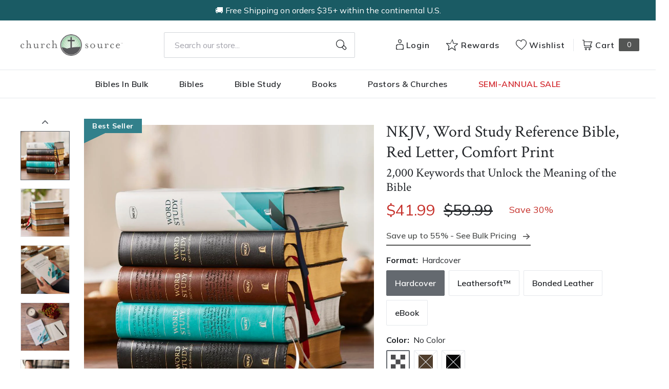

--- FILE ---
content_type: text/html; charset=utf-8
request_url: https://churchsource.com/products/nkjv-word-study-reference-bible-hardcover-red-letter-comfort-print-2-000-keywords-that-unlock-the-meaning-of-the-bible
body_size: 68802
content:
<!DOCTYPE html>
<html lang="en">
  <head>
    


    <meta charset="utf-8">
    <meta name="viewport" content="width=device-width,initial-scale=1">
    <link rel="canonical" href="https://churchsource.com/products/nkjv-word-study-reference-bible-hardcover-red-letter-comfort-print-2-000-keywords-that-unlock-the-meaning-of-the-bible">

    
      <link
        rel="shortcut icon"
        href="//churchsource.com/cdn/shop/files/Favicon_CS_16x16_812875ae-ea48-41f4-8f03-349e97dba676_32x32.png?v=1614286918"
        type="image/png">
    

    <link rel="preconnect" href="https://fonts.googleapis.com">
    <link
      rel="preconnect"
      href="https://fonts.gstatic.com"
      crossorigin>
    
      <link href="https://fonts.googleapis.com/css2?family=Crimson+Text:ital@0;1&family=Mulish:wght@200;300;400;600;700&family=Source+Sans+Pro:ital,wght@0,400;0,600;0,700;1,400;1,600;1,700&display=swap" rel="stylesheet">
    

    

    





  
  
  
  
  






<title>
  
    NKJV, Word Study Reference Bible, Red Letter, Comfort Print: 2,000 Key

    
    
      &ndash; ChurchSource
    
  
</title>

<meta name="description" content="The NKJV Word Study Reference Bible balances deep study of the biblical languages with clear application to help transform the way you live. Uncover a wealth of meaning in Scripture with more than 2000 Greek and Hebrew word studies. Bring the words of Scripture to life and discover the richness and significance of the " />
<meta property="og:url" content="https://churchsource.com/products/nkjv-word-study-reference-bible-hardcover-red-letter-comfort-print-2-000-keywords-that-unlock-the-meaning-of-the-bible">
<meta property="og:site_name" content="ChurchSource">
<meta property="og:type" content="product">
<meta property="og:title" content="NKJV, Word Study Reference Bible, Red Letter, Comfort Print: 2,000 Keywords that Unlock the Meaning of the Bible">
<meta property="og:description" content="The NKJV Word Study Reference Bible balances deep study of the biblical languages with clear application to help transform the way you live. Uncover a wealth of meaning in Scripture with more than 2000 Greek and Hebrew word studies. Bring the words of Scripture to life and discover the richness and significance of the ">
<meta property="og:image" content="http://churchsource.com/cdn/shop/files/9780785292784_1024x.jpg?v=1711357256">
<meta property="og:image:secure_url" content="https://churchsource.com/cdn/shop/files/9780785292784_1024x.jpg?v=1711357256">
<meta property="og:price:amount" content="20.99">
<meta property="og:price:currency" content="USD">

<meta name="twitter:title" content="NKJV, Word Study Reference Bible, Red Letter, Comfort Print: 2,000 Keywords that Unlock the Meaning of the Bible">
<meta name="twitter:description" content="The NKJV Word Study Reference Bible balances deep study of the biblical languages with clear application to help transform the way you live. Uncover a wealth of meaning in Scripture with more than 2000 Greek and Hebrew word studies. Bring the words of Scripture to life and discover the richness and significance of the ">
<meta name="twitter:card" content="summary_large_image">
<meta name="twitter:image" content="https://churchsource.com/cdn/shop/files/9780785292784_1024x.jpg?v=1711357256">
<meta name="twitter:image:width" content="480">
<meta name="twitter:image:height" content="480">


    
    
      


  

  <script type="application/ld+json">
  {
    "@context": "https://schema.org",
    "@type": "Product",
    "name": "NKJV, Word Study Reference Bible, Red Letter, Comfort Print: 2,000 Keywords that Unlock the Meaning of the Bible",
    "description": "The NKJV Word Study Reference Bible balances deep study of the biblical languages with clear application to help transform the way you live. Uncover a wealth of meaning in Scripture with more than 2000 Greek and Hebrew word studies.Bring the words of Scripture to life and discover the richness and significance of the original languages of the Word of God. The\u0026amp;#x00A0;NKJV Word Study Reference Bible\u0026amp;#x00A0;includes in-text subheadings and 2,000 easy-to-use word studies with select Hebrew, Aramaic and Greek words explained in every chapter from Genesis to Revelation. By looking into these ancient texts, we are able to read scripture as it was originally written and passed on from generation to generation. In addition, this Bible\u0026amp;#x2019;s Topic-by-Topic studies give a practical framework for understanding scripture, along with more helpful resources.Features include:Presentation page\u0026amp;#x00A0;allows you to personalize this special gift by recording a memory or noteBook introductions provide a concise overview of the background and historical context of the book about to be read2,000-word studies illuminating the biblical language21 chain-linked topical studies for better theological understanding and applicationStudy the Book provides helpful notes for reading each book of the BibleWord study indices by Strong\u0026#39;s number, by English word, and by book help you find Greek and Hebrew word studiesExtensive cross-references drawing connections between textsConcordance provides an alphabetical listing of important passages by key wordsWords of Christ in red quickly identify verses spoken by Jesus16 pages of full-color maps show the layout of Israel and other biblical locations for better contextRibbon markers\u0026amp;#x00A0;make it\u0026amp;#x00A0;easy to navigate and keep track of where you were readingClear and readable 9.5-point NKJV Comfort Print\u0026amp;#x00AE;",
    "image": "https:\/\/churchsource.com\/cdn\/shop\/files\/9780785292784.jpg?crop=center\u0026height=1024\u0026v=1711357256\u0026width=1024",
    "url": "https://churchsource.com/products/nkjv-word-study-reference-bible-hardcover-red-letter-comfort-print-2-000-keywords-that-unlock-the-meaning-of-the-bible",
    "sku": "9780785292784",
    
    "isbn": "9780785292784",
    
    "brand": {
      "@type": "Brand",
      "name": "ChurchSource"
    },
    
    "author": {
      "@type": "Person",
      "name": "Thomas Nelson"
    },
    
    "offers": {
      "@type": "Offer",
      "url": "https://churchsource.com/products/nkjv-word-study-reference-bible-hardcover-red-letter-comfort-print-2-000-keywords-that-unlock-the-meaning-of-the-bible",
      "priceCurrency": "USD",
      "price": "41.99",
      "availability": "https://schema.org/InStock",
      "itemCondition": "https://schema.org/NewCondition",
      "seller": {
        "@type": "Organization",
        "name": "ChurchSource"
      },
      "shippingDetails": {
        "@type": "OfferShippingDetails",
        "shippingRate": {
          "@type": "MonetaryAmount",
          "currency": "USD",
          "value": "0"
        },
        "freeShippingThreshold": {
          "@type": "PriceSpecification",
          "currency": "USD",
          "price": "35"
        },
        "shippingDestination": {
          "@type": "DefinedRegion",
          "addressCountry": "US"
        }
      },
      "hasMerchantReturnPolicy": {
        "@type": "MerchantReturnPolicy",
        "applicableCountry": "US",
        "returnPolicyCategory": "https://schema.org/MerchantReturnFiniteReturnWindow",
        "merchantReturnDays": 30,
        "returnMethod": "https://schema.org/ReturnByMail",
        "returnFees": "https://schema.org/FreeReturn"
      }
    }
    
    ,
    "aggregateRating": {
      "@type": "AggregateRating",
      "ratingValue": "4.9",
      "reviewCount": 33,
      "bestRating": "5",
      "worstRating": "1"
    }
    
  }
  </script>



    

    <script
      src="https://code.jquery.com/jquery-3.6.0.min.js"
      integrity="sha256-/xUj+3OJU5yExlq6GSYGSHk7tPXikynS7ogEvDej/m4="
      crossorigin="anonymous"></script>

    
      <script type="text/javascript">(function e(){var e=document.createElement("script");e.type="text/javascript",e.async=true,e.src="//staticw2.yotpo.com/AQrzGaIJfJyxlKv24qZTcsxhnB93XeBlHKVWJt67/widget.js";var t=document.getElementsByTagName("script")[0];t.parentNode.insertBefore(e,t)})();</script>
    

    <script type="text/javascript">
        window.SHOPIFY_CONFIG = {
          storefrontToken: '955b9cafc4823c90645182ebec3e1b49',
        }
    </script>

    

    <link href="//churchsource.com/cdn/shop/t/244/assets/index.css?v=145811315297904048431768400154" rel="stylesheet" type="text/css" media="all" />
    
      <link href="//churchsource.com/cdn/shop/t/244/assets/cs-rebuy-cart.css?v=143040373391033578051768400179" rel="stylesheet" type="text/css" media="all" />
    

    <script>window.performance && window.performance.mark && window.performance.mark('shopify.content_for_header.start');</script><meta id="shopify-digital-wallet" name="shopify-digital-wallet" content="/4911824965/digital_wallets/dialog">
<meta name="shopify-checkout-api-token" content="ebbc582a39e323476cb2cb343dec66d8">
<meta id="in-context-paypal-metadata" data-shop-id="4911824965" data-venmo-supported="true" data-environment="production" data-locale="en_US" data-paypal-v4="true" data-currency="USD">
<link rel="alternate" type="application/json+oembed" href="https://churchsource.com/products/nkjv-word-study-reference-bible-hardcover-red-letter-comfort-print-2-000-keywords-that-unlock-the-meaning-of-the-bible.oembed">
<script async="async" src="/checkouts/internal/preloads.js?locale=en-US"></script>
<link rel="preconnect" href="https://shop.app" crossorigin="anonymous">
<script async="async" src="https://shop.app/checkouts/internal/preloads.js?locale=en-US&shop_id=4911824965" crossorigin="anonymous"></script>
<script id="apple-pay-shop-capabilities" type="application/json">{"shopId":4911824965,"countryCode":"US","currencyCode":"USD","merchantCapabilities":["supports3DS"],"merchantId":"gid:\/\/shopify\/Shop\/4911824965","merchantName":"ChurchSource","requiredBillingContactFields":["postalAddress","email","phone"],"requiredShippingContactFields":["postalAddress","email","phone"],"shippingType":"shipping","supportedNetworks":["visa","masterCard","amex","discover","elo","jcb"],"total":{"type":"pending","label":"ChurchSource","amount":"1.00"},"shopifyPaymentsEnabled":true,"supportsSubscriptions":true}</script>
<script id="shopify-features" type="application/json">{"accessToken":"ebbc582a39e323476cb2cb343dec66d8","betas":["rich-media-storefront-analytics"],"domain":"churchsource.com","predictiveSearch":true,"shopId":4911824965,"locale":"en"}</script>
<script>var Shopify = Shopify || {};
Shopify.shop = "churchsourcestore.myshopify.com";
Shopify.locale = "en";
Shopify.currency = {"active":"USD","rate":"1.0"};
Shopify.country = "US";
Shopify.theme = {"name":"Production | ehouse","id":131518070881,"schema_name":null,"schema_version":null,"theme_store_id":null,"role":"main"};
Shopify.theme.handle = "null";
Shopify.theme.style = {"id":null,"handle":null};
Shopify.cdnHost = "churchsource.com/cdn";
Shopify.routes = Shopify.routes || {};
Shopify.routes.root = "/";</script>
<script type="module">!function(o){(o.Shopify=o.Shopify||{}).modules=!0}(window);</script>
<script>!function(o){function n(){var o=[];function n(){o.push(Array.prototype.slice.apply(arguments))}return n.q=o,n}var t=o.Shopify=o.Shopify||{};t.loadFeatures=n(),t.autoloadFeatures=n()}(window);</script>
<script>
  window.ShopifyPay = window.ShopifyPay || {};
  window.ShopifyPay.apiHost = "shop.app\/pay";
  window.ShopifyPay.redirectState = null;
</script>
<script id="shop-js-analytics" type="application/json">{"pageType":"product"}</script>
<script defer="defer" async type="module" src="//churchsource.com/cdn/shopifycloud/shop-js/modules/v2/client.init-shop-cart-sync_BT-GjEfc.en.esm.js"></script>
<script defer="defer" async type="module" src="//churchsource.com/cdn/shopifycloud/shop-js/modules/v2/chunk.common_D58fp_Oc.esm.js"></script>
<script defer="defer" async type="module" src="//churchsource.com/cdn/shopifycloud/shop-js/modules/v2/chunk.modal_xMitdFEc.esm.js"></script>
<script type="module">
  await import("//churchsource.com/cdn/shopifycloud/shop-js/modules/v2/client.init-shop-cart-sync_BT-GjEfc.en.esm.js");
await import("//churchsource.com/cdn/shopifycloud/shop-js/modules/v2/chunk.common_D58fp_Oc.esm.js");
await import("//churchsource.com/cdn/shopifycloud/shop-js/modules/v2/chunk.modal_xMitdFEc.esm.js");

  window.Shopify.SignInWithShop?.initShopCartSync?.({"fedCMEnabled":true,"windoidEnabled":true});

</script>
<script>
  window.Shopify = window.Shopify || {};
  if (!window.Shopify.featureAssets) window.Shopify.featureAssets = {};
  window.Shopify.featureAssets['shop-js'] = {"shop-cart-sync":["modules/v2/client.shop-cart-sync_DZOKe7Ll.en.esm.js","modules/v2/chunk.common_D58fp_Oc.esm.js","modules/v2/chunk.modal_xMitdFEc.esm.js"],"init-fed-cm":["modules/v2/client.init-fed-cm_B6oLuCjv.en.esm.js","modules/v2/chunk.common_D58fp_Oc.esm.js","modules/v2/chunk.modal_xMitdFEc.esm.js"],"shop-cash-offers":["modules/v2/client.shop-cash-offers_D2sdYoxE.en.esm.js","modules/v2/chunk.common_D58fp_Oc.esm.js","modules/v2/chunk.modal_xMitdFEc.esm.js"],"shop-login-button":["modules/v2/client.shop-login-button_QeVjl5Y3.en.esm.js","modules/v2/chunk.common_D58fp_Oc.esm.js","modules/v2/chunk.modal_xMitdFEc.esm.js"],"pay-button":["modules/v2/client.pay-button_DXTOsIq6.en.esm.js","modules/v2/chunk.common_D58fp_Oc.esm.js","modules/v2/chunk.modal_xMitdFEc.esm.js"],"shop-button":["modules/v2/client.shop-button_DQZHx9pm.en.esm.js","modules/v2/chunk.common_D58fp_Oc.esm.js","modules/v2/chunk.modal_xMitdFEc.esm.js"],"avatar":["modules/v2/client.avatar_BTnouDA3.en.esm.js"],"init-windoid":["modules/v2/client.init-windoid_CR1B-cfM.en.esm.js","modules/v2/chunk.common_D58fp_Oc.esm.js","modules/v2/chunk.modal_xMitdFEc.esm.js"],"init-shop-for-new-customer-accounts":["modules/v2/client.init-shop-for-new-customer-accounts_C_vY_xzh.en.esm.js","modules/v2/client.shop-login-button_QeVjl5Y3.en.esm.js","modules/v2/chunk.common_D58fp_Oc.esm.js","modules/v2/chunk.modal_xMitdFEc.esm.js"],"init-shop-email-lookup-coordinator":["modules/v2/client.init-shop-email-lookup-coordinator_BI7n9ZSv.en.esm.js","modules/v2/chunk.common_D58fp_Oc.esm.js","modules/v2/chunk.modal_xMitdFEc.esm.js"],"init-shop-cart-sync":["modules/v2/client.init-shop-cart-sync_BT-GjEfc.en.esm.js","modules/v2/chunk.common_D58fp_Oc.esm.js","modules/v2/chunk.modal_xMitdFEc.esm.js"],"shop-toast-manager":["modules/v2/client.shop-toast-manager_DiYdP3xc.en.esm.js","modules/v2/chunk.common_D58fp_Oc.esm.js","modules/v2/chunk.modal_xMitdFEc.esm.js"],"init-customer-accounts":["modules/v2/client.init-customer-accounts_D9ZNqS-Q.en.esm.js","modules/v2/client.shop-login-button_QeVjl5Y3.en.esm.js","modules/v2/chunk.common_D58fp_Oc.esm.js","modules/v2/chunk.modal_xMitdFEc.esm.js"],"init-customer-accounts-sign-up":["modules/v2/client.init-customer-accounts-sign-up_iGw4briv.en.esm.js","modules/v2/client.shop-login-button_QeVjl5Y3.en.esm.js","modules/v2/chunk.common_D58fp_Oc.esm.js","modules/v2/chunk.modal_xMitdFEc.esm.js"],"shop-follow-button":["modules/v2/client.shop-follow-button_CqMgW2wH.en.esm.js","modules/v2/chunk.common_D58fp_Oc.esm.js","modules/v2/chunk.modal_xMitdFEc.esm.js"],"checkout-modal":["modules/v2/client.checkout-modal_xHeaAweL.en.esm.js","modules/v2/chunk.common_D58fp_Oc.esm.js","modules/v2/chunk.modal_xMitdFEc.esm.js"],"shop-login":["modules/v2/client.shop-login_D91U-Q7h.en.esm.js","modules/v2/chunk.common_D58fp_Oc.esm.js","modules/v2/chunk.modal_xMitdFEc.esm.js"],"lead-capture":["modules/v2/client.lead-capture_BJmE1dJe.en.esm.js","modules/v2/chunk.common_D58fp_Oc.esm.js","modules/v2/chunk.modal_xMitdFEc.esm.js"],"payment-terms":["modules/v2/client.payment-terms_Ci9AEqFq.en.esm.js","modules/v2/chunk.common_D58fp_Oc.esm.js","modules/v2/chunk.modal_xMitdFEc.esm.js"]};
</script>
<script>(function() {
  var isLoaded = false;
  function asyncLoad() {
    if (isLoaded) return;
    isLoaded = true;
    var urls = ["https:\/\/d23dclunsivw3h.cloudfront.net\/redirect-app.js?shop=churchsourcestore.myshopify.com","https:\/\/assets.smartwishlist.webmarked.net\/static\/v6\/smartwishlist.js?shop=churchsourcestore.myshopify.com","https:\/\/shopify-webhooks.sailthru.com\/shopify.js?shop=churchsourcestore.myshopify.com","https:\/\/cdn-loyalty.yotpo.com\/loader\/5ITmFqnw0fuqXb_syJ23_g.js?shop=churchsourcestore.myshopify.com","https:\/\/cdn.attn.tv\/churchsource\/dtag.js?shop=churchsourcestore.myshopify.com"];
    for (var i = 0; i < urls.length; i++) {
      var s = document.createElement('script');
      s.type = 'text/javascript';
      s.async = true;
      s.src = urls[i];
      var x = document.getElementsByTagName('script')[0];
      x.parentNode.insertBefore(s, x);
    }
  };
  if(window.attachEvent) {
    window.attachEvent('onload', asyncLoad);
  } else {
    window.addEventListener('load', asyncLoad, false);
  }
})();</script>
<script id="__st">var __st={"a":4911824965,"offset":-21600,"reqid":"d531a365-4c08-44d7-bd68-b4dcf3d682c0-1769250385","pageurl":"churchsource.com\/products\/nkjv-word-study-reference-bible-hardcover-red-letter-comfort-print-2-000-keywords-that-unlock-the-meaning-of-the-bible","u":"2b98248c120a","p":"product","rtyp":"product","rid":6843740389473};</script>
<script>window.ShopifyPaypalV4VisibilityTracking = true;</script>
<script id="captcha-bootstrap">!function(){'use strict';const t='contact',e='account',n='new_comment',o=[[t,t],['blogs',n],['comments',n],[t,'customer']],c=[[e,'customer_login'],[e,'guest_login'],[e,'recover_customer_password'],[e,'create_customer']],r=t=>t.map((([t,e])=>`form[action*='/${t}']:not([data-nocaptcha='true']) input[name='form_type'][value='${e}']`)).join(','),a=t=>()=>t?[...document.querySelectorAll(t)].map((t=>t.form)):[];function s(){const t=[...o],e=r(t);return a(e)}const i='password',u='form_key',d=['recaptcha-v3-token','g-recaptcha-response','h-captcha-response',i],f=()=>{try{return window.sessionStorage}catch{return}},m='__shopify_v',_=t=>t.elements[u];function p(t,e,n=!1){try{const o=window.sessionStorage,c=JSON.parse(o.getItem(e)),{data:r}=function(t){const{data:e,action:n}=t;return t[m]||n?{data:e,action:n}:{data:t,action:n}}(c);for(const[e,n]of Object.entries(r))t.elements[e]&&(t.elements[e].value=n);n&&o.removeItem(e)}catch(o){console.error('form repopulation failed',{error:o})}}const l='form_type',E='cptcha';function T(t){t.dataset[E]=!0}const w=window,h=w.document,L='Shopify',v='ce_forms',y='captcha';let A=!1;((t,e)=>{const n=(g='f06e6c50-85a8-45c8-87d0-21a2b65856fe',I='https://cdn.shopify.com/shopifycloud/storefront-forms-hcaptcha/ce_storefront_forms_captcha_hcaptcha.v1.5.2.iife.js',D={infoText:'Protected by hCaptcha',privacyText:'Privacy',termsText:'Terms'},(t,e,n)=>{const o=w[L][v],c=o.bindForm;if(c)return c(t,g,e,D).then(n);var r;o.q.push([[t,g,e,D],n]),r=I,A||(h.body.append(Object.assign(h.createElement('script'),{id:'captcha-provider',async:!0,src:r})),A=!0)});var g,I,D;w[L]=w[L]||{},w[L][v]=w[L][v]||{},w[L][v].q=[],w[L][y]=w[L][y]||{},w[L][y].protect=function(t,e){n(t,void 0,e),T(t)},Object.freeze(w[L][y]),function(t,e,n,w,h,L){const[v,y,A,g]=function(t,e,n){const i=e?o:[],u=t?c:[],d=[...i,...u],f=r(d),m=r(i),_=r(d.filter((([t,e])=>n.includes(e))));return[a(f),a(m),a(_),s()]}(w,h,L),I=t=>{const e=t.target;return e instanceof HTMLFormElement?e:e&&e.form},D=t=>v().includes(t);t.addEventListener('submit',(t=>{const e=I(t);if(!e)return;const n=D(e)&&!e.dataset.hcaptchaBound&&!e.dataset.recaptchaBound,o=_(e),c=g().includes(e)&&(!o||!o.value);(n||c)&&t.preventDefault(),c&&!n&&(function(t){try{if(!f())return;!function(t){const e=f();if(!e)return;const n=_(t);if(!n)return;const o=n.value;o&&e.removeItem(o)}(t);const e=Array.from(Array(32),(()=>Math.random().toString(36)[2])).join('');!function(t,e){_(t)||t.append(Object.assign(document.createElement('input'),{type:'hidden',name:u})),t.elements[u].value=e}(t,e),function(t,e){const n=f();if(!n)return;const o=[...t.querySelectorAll(`input[type='${i}']`)].map((({name:t})=>t)),c=[...d,...o],r={};for(const[a,s]of new FormData(t).entries())c.includes(a)||(r[a]=s);n.setItem(e,JSON.stringify({[m]:1,action:t.action,data:r}))}(t,e)}catch(e){console.error('failed to persist form',e)}}(e),e.submit())}));const S=(t,e)=>{t&&!t.dataset[E]&&(n(t,e.some((e=>e===t))),T(t))};for(const o of['focusin','change'])t.addEventListener(o,(t=>{const e=I(t);D(e)&&S(e,y())}));const B=e.get('form_key'),M=e.get(l),P=B&&M;t.addEventListener('DOMContentLoaded',(()=>{const t=y();if(P)for(const e of t)e.elements[l].value===M&&p(e,B);[...new Set([...A(),...v().filter((t=>'true'===t.dataset.shopifyCaptcha))])].forEach((e=>S(e,t)))}))}(h,new URLSearchParams(w.location.search),n,t,e,['guest_login'])})(!0,!0)}();</script>
<script integrity="sha256-4kQ18oKyAcykRKYeNunJcIwy7WH5gtpwJnB7kiuLZ1E=" data-source-attribution="shopify.loadfeatures" defer="defer" src="//churchsource.com/cdn/shopifycloud/storefront/assets/storefront/load_feature-a0a9edcb.js" crossorigin="anonymous"></script>
<script crossorigin="anonymous" defer="defer" src="//churchsource.com/cdn/shopifycloud/storefront/assets/shopify_pay/storefront-65b4c6d7.js?v=20250812"></script>
<script data-source-attribution="shopify.dynamic_checkout.dynamic.init">var Shopify=Shopify||{};Shopify.PaymentButton=Shopify.PaymentButton||{isStorefrontPortableWallets:!0,init:function(){window.Shopify.PaymentButton.init=function(){};var t=document.createElement("script");t.src="https://churchsource.com/cdn/shopifycloud/portable-wallets/latest/portable-wallets.en.js",t.type="module",document.head.appendChild(t)}};
</script>
<script data-source-attribution="shopify.dynamic_checkout.buyer_consent">
  function portableWalletsHideBuyerConsent(e){var t=document.getElementById("shopify-buyer-consent"),n=document.getElementById("shopify-subscription-policy-button");t&&n&&(t.classList.add("hidden"),t.setAttribute("aria-hidden","true"),n.removeEventListener("click",e))}function portableWalletsShowBuyerConsent(e){var t=document.getElementById("shopify-buyer-consent"),n=document.getElementById("shopify-subscription-policy-button");t&&n&&(t.classList.remove("hidden"),t.removeAttribute("aria-hidden"),n.addEventListener("click",e))}window.Shopify?.PaymentButton&&(window.Shopify.PaymentButton.hideBuyerConsent=portableWalletsHideBuyerConsent,window.Shopify.PaymentButton.showBuyerConsent=portableWalletsShowBuyerConsent);
</script>
<script data-source-attribution="shopify.dynamic_checkout.cart.bootstrap">document.addEventListener("DOMContentLoaded",(function(){function t(){return document.querySelector("shopify-accelerated-checkout-cart, shopify-accelerated-checkout")}if(t())Shopify.PaymentButton.init();else{new MutationObserver((function(e,n){t()&&(Shopify.PaymentButton.init(),n.disconnect())})).observe(document.body,{childList:!0,subtree:!0})}}));
</script>
<link id="shopify-accelerated-checkout-styles" rel="stylesheet" media="screen" href="https://churchsource.com/cdn/shopifycloud/portable-wallets/latest/accelerated-checkout-backwards-compat.css" crossorigin="anonymous">
<style id="shopify-accelerated-checkout-cart">
        #shopify-buyer-consent {
  margin-top: 1em;
  display: inline-block;
  width: 100%;
}

#shopify-buyer-consent.hidden {
  display: none;
}

#shopify-subscription-policy-button {
  background: none;
  border: none;
  padding: 0;
  text-decoration: underline;
  font-size: inherit;
  cursor: pointer;
}

#shopify-subscription-policy-button::before {
  box-shadow: none;
}

      </style>

<script>window.performance && window.performance.mark && window.performance.mark('shopify.content_for_header.end');</script>

    
      
    

    <!-- Algolia head -->
    <script
      src="https://cdn.jsdelivr.net/npm/algoliasearch@4.0.0/dist/algoliasearch-lite.umd.js"
      integrity="sha256-MfeKq2Aw9VAkaE9Caes2NOxQf6vUa8Av0JqcUXUGkd0="
      crossorigin="anonymous"></script>
    <script
      src="https://cdn.jsdelivr.net/npm/instantsearch.js@4.8.1/dist/instantsearch.production.min.js"
      integrity="sha256-0WDHFrfc57aK+qj8URy+75yA6dXwYqGGYs359HIyKu0="
      crossorigin="anonymous"></script>
    <script
      src="https://cdn.jsdelivr.net/npm/hogan.js@3.0.2/dist/hogan-3.0.2.min.js"
      integrity="sha256-jIAAmB65ff5CEFvV6DRfRWjHFwqq+AHeV4le8f8PYp4="
      crossorigin="anonymous"></script>
    <script
      src="https://cdn.jsdelivr.net/npm/autocomplete.js@0.37.1/dist/autocomplete.min.js"
      integrity="sha256-YVWQosorZnr6fALvOW9VALYuInld27RkSPkElGBdCaU="
      crossorigin="anonymous"></script>

    <script src="https://polyfill-fastly.net/v3/polyfill.min.js?features=default%2CArray.prototype.find%2CArray.prototype.includes%2CPromise%2CObject.assign%2CObject.entries"></script>
    <script type="text/template" id="template_algolia_money_format">${{amount}}
</script>
    <script type="text/template" id="template_algolia_current_collection_id">{
    "currentCollectionID": 
}
</script>
    <script type="text/template" id="template_algolia_autocomplete"><div class="aa-columns-container
  [[# with.articles ]] aa-with-articles [[/ with.articles ]]
  [[^ with.articles ]] aa-without-articles [[/ with.articles ]]
  [[# with.collections ]] aa-with-collections [[/ with.collections ]]
  [[^ with.collections ]] aa-without-collections [[/ with.collections ]]
  [[# with.footer ]] aa-with-footer [[/ with.footer ]]
  [[^ with.footer ]] aa-without-footer [[/ with.footer ]]
  [[# with.products ]] aa-with-products [[/ with.products ]]
  [[^ with.products ]] aa-without-products [[/ with.products ]]
  [[# with.pages ]] aa-with-pages [[/ with.pages ]]
  [[^ with.pages ]] aa-without-pages [[/ with.pages ]]">
  <div class="aa-left-column">
    <div class="aa-collections">
      <div class="aa-collections-header">Collections</div>
      <div class="aa-dataset-collections"></div>
    </div>
    <div class="aa-articles">
      <div class="aa-articles-header">Blog posts</div>
      <div class="aa-dataset-articles"></div>
    </div>
    <div class="aa-pages">
      <div class="aa-pages-header">Pages</div>
      <div class="aa-dataset-pages"></div>
    </div>
  </div>
  <div class="aa-dataset-products aa-right-column"></div>
</div></script>
    <script type="text/template" id="template_algolia_autocomplete.css">.algolia-autocomplete {
  box-sizing: border-box;
  background: white;
  border: 1px solid #CCC;
  border-top: 2px solid [[ colors.main ]];
  z-index: 10000 !important;
  color: black;
  text-align: left;
}

.aa-dropdown-menu .aa-highlight {
  color: black;
  font-weight: bold;
}

.aa-dropdown-menu .aa-cursor {
  cursor: pointer;
  background: #f8f8f8;
}

/* Resets */
.aa-dropdown-menu div,.aa-dropdown-menu p,.aa-dropdown-menu span,.aa-dropdown-menu a {
  box-sizing: border-box;
  margin: 0;
  padding: 0;
  line-height: 1;
  font-size: initial;
}

/* Links */
.aa-dropdown-menu a,.aa-dropdown-menu a:hover,.aa-dropdown-menu a:focus,.aa-dropdown-menu a:active {
  font-weight: initial;
  font-style: initial;
  text-decoration: initial;
  color: [[ colors.main ]];
}

.aa-dropdown-menu a:hover,.aa-dropdown-menu a:focus,.aa-dropdown-menu a:active {
  text-decoration: underline;
}

/* Column layout */
.aa-dropdown-menu .aa-left-column,.aa-dropdown-menu .aa-right-column {
  position: relative;
  padding: 24px 24px 0 24px;
}

.aa-dropdown-menu-size-xs .aa-left-column,.aa-dropdown-menu-size-xs .aa-right-column,.aa-dropdown-menu-size-sm .aa-left-column,.aa-dropdown-menu-size-sm .aa-right-column {
  padding: 24px 12px 0 12px;
}

.aa-dropdown-menu-size-xs .aa-left-column,.aa-dropdown-menu-size-sm .aa-left-column {
  padding-top: 0;
  padding-bottom: 32px;
}

.aa-dropdown-menu-size-lg .aa-columns-container {
  direction: rtl;
  width: 100%;
  display: table;
  table-layout: fixed;
}

.aa-dropdown-menu-size-lg .aa-left-column,.aa-dropdown-menu-size-lg .aa-right-column {
  display: table-cell;
  direction: ltr;
  vertical-align: top;
}

.aa-dropdown-menu-size-lg .aa-left-column {
  width: 30%;
}

.aa-dropdown-menu-size-lg .aa-without-articles.aa-without-collections .aa-left-column {
  display: none;
}

.aa-dropdown-menu-size-lg .aa-without-products .aa-left-column {
  width: 100%;
}

.aa-dropdown-menu-size-lg .aa-right-column {
  width: 70%;
  border-left: 1px solid #ebebeb;
  padding-bottom: 64px;
}

.aa-dropdown-menu-size-lg .aa-without-footer .aa-right-column {
  padding-bottom: 0;
}

.aa-dropdown-menu-size-lg .aa-without-articles.aa-without-collections .aa-right-column {
  width: 100%;
  border-left: none;
}

.aa-dropdown-menu-size-lg .aa-without-products .aa-right-column {
  display: none;
}

/* Products group */
.aa-dropdown-menu .aa-dataset-products .aa-suggestions:after {
  content: '';
  display: block;
  clear: both;
}

.aa-dropdown-menu .aa-without-products .aa-dataset-products {
  display: none;
}

.aa-dropdown-menu .aa-products-empty {
  margin-bottom: 16px;
}

@media screen and (max-width: 768px) {
  .epic-body .aa-products-empty {
    padding: 30px 24px 8px;
  }
}

.aa-dropdown-menu .aa-products-empty .aa-no-result {
  color: [[ colors.secondary ]];
}

.aa-dropdown-menu .aa-products-empty .aa-see-all {
  margin-top: 8px;
}

/* Product */
.aa-dropdown-menu .aa-dataset-products .aa-suggestion {
  float: left;
  width: 50%;
  margin-bottom: 16px;
  margin-top: -4px; /* -$v_padding */
}

.aa-dropdown-menu-size-xs .aa-dataset-products .aa-suggestion,.aa-dropdown-menu-size-sm .aa-dataset-products .aa-suggestion {
  width: 100%;
}

.aa-dropdown-menu .aa-product {
  position: relative;
  min-height: 56px; /* $img_size + 2 * $v_padding */
  padding: 4px 16px; /* $v_padding, $h_padding */
}

.aa-dropdown-menu .aa-product-picture {
  position: absolute;
  width: 48px; /* $img_size */
  height: 48px; /* $img_size */
  top: 4px; /* $v_padding */
  left: 16px; /* $h_padding */
  background-position: center center;
  background-size: contain;
  background-repeat: no-repeat;
}

.aa-dropdown-menu .aa-product-text {
  margin-left: 64px; /* $img_size + $h_padding */
}

.aa-dropdown-menu-size-xs .aa-product {
  padding: 4px;
}

.aa-dropdown-menu-size-xs .aa-product-text {
  margin: 0;
}

.aa-dropdown-menu .aa-product-info {
  font-size: 0.85em;
  color: [[ colors.secondary ]];
}

.aa-dropdown-menu .aa-product-info .aa-highlight {
  font-size: 1em;
}

.aa-dropdown-menu .aa-product-price {
  color: [[ colors.main ]];
}

.aa-dropdown-menu .aa-product-title,.aa-dropdown-menu .aa-product-info {
  width: 100%;
  margin-top: -0.4em;
  white-space: nowrap;
  overflow: hidden;
  text-overflow: ellipsis;
  line-height: 1.5;
}

/* Collections, Articles & Pages */
.aa-dropdown-menu .aa-without-collections .aa-collections {
  display: none;
}

.aa-dropdown-menu .aa-without-articles .aa-articles {
  display: none;
}

.aa-dropdown-menu .aa-without-pages .aa-pages {
  display: none;
}

.aa-dropdown-menu .aa-collections,.aa-dropdown-menu .aa-articles,.aa-dropdown-menu .aa-pages {
  margin-bottom: 24px;
}

.aa-dropdown-menu .aa-collections-empty .aa-no-result,.aa-dropdown-menu .aa-articles-empty .aa-no-result,.aa-dropdown-menu .aa-pages-empty .aa-no-result {
  opacity: 0.7;
}

.aa-dropdown-menu .aa-collections-header,.aa-dropdown-menu .aa-articles-header,.aa-dropdown-menu .aa-pages-header {
  margin-bottom: 8px;
  text-transform: uppercase;
  font-weight: bold;
  font-size: 0.8em;
  color: [[ colors.secondary ]];
}

.aa-dropdown-menu .aa-collection,.aa-dropdown-menu .aa-article,.aa-dropdown-menu .aa-page {
  padding: 4px;
}

/* Footer */
.aa-dropdown-menu .aa-footer {
  display: block;
  width: 100%;
  position: absolute;
  left: 0;
  bottom: 0;
  padding: 16px 48px;
  background-color: #efefef;
}

.aa-dropdown-menu-size-xs .aa-footer,.aa-dropdown-menu-size-sm .aa-footer,.aa-dropdown-menu-size-md .aa-footer {
  display: none;
}</script>
    <script type="text/template" id="template_algolia_autocomplete_pages_empty"><div class="aa-pages-empty"><div class="aa-no-result">[[ translations.noPageFound ]]</div></div></script>
    <script type="text/template" id="template_algolia_autocomplete_page"><div class="aa-page"><div class="aa-picture" style="background-image: url('[[# helpers.iconImage ]][[/ helpers.iconImage ]]')"></div><div class="aa-text"><span class="aa-title">[[& _highlightResult.title.value ]]</span></div></div></script>
    <script type="text/template" id="template_algolia_autocomplete_collection"><div class="aa-collection"><div class="aa-picture" style="background-image: url('[[# helpers.iconImage ]][[/ helpers.iconImage ]]')"></div><div class="aa-text"><span class="aa-title">[[& _highlightResult.title.value ]]</span></div></div></script>
    <script type="text/template" id="template_algolia_autocomplete_collections_empty"><div class="aa-collections-empty"><div class="aa-no-result">[[ translations.noCollectionFound ]]</div></div></script>
    <script type="text/template" id="template_algolia_autocomplete_article"><div class="aa-article"><div class="aa-text"><span class="aa-title">[[& _highlightResult.title.value ]]</span></div></div></script>
    <script type="text/template" id="template_algolia_autocomplete_articles_empty"><div class="aa-articles-empty"><div class="aa-no-result">No article found</div></div></script>
    <script type="text/template" id="template_algolia_autocomplete_product"><div data-algolia-index="[[ _index ]]" data-algolia-position="[[ _position ]]" data-algolia-queryid="[[ queryID ]]" data-algolia-objectid="[[ objectID ]]" class="aa-product">
  <div class="aa-product-picture" style="background-image: url('[[# helpers.mediumImage ]][[/ helpers.mediumImage ]]')"></div>
  <div class="aa-product-text">
    <p class="aa-product-title">[[# helpers.fullHTMLTitle ]][[/ helpers.fullHTMLTitle ]]</p>
    <p class="aa-product-info">[[# vendor ]][[# helpers.by ]] [[& _highlightResult.vendor.value ]] [[/ helpers.by ]][[/ vendor ]]</p>
    [[# _showFormat ]]<p class="aa-product-info">Format: [[ _format ]]</p>[[/ _showFormat]]
  </div>
</div></script>
    <script type="text/template" id="template_algolia_autocomplete_products_empty"><div class="aa-products-empty">
  <p class="aa-no-result">[[# helpers.no_result_for ]] "[[ query ]]" [[/ helpers.no_result_for]]</p>
  <p class="aa-see-all"><a href="/search?q=">[[ translations.allProducts ]]</a></p>
</div></script>
    <script type="text/template" id="template_algolia_autocomplete_footer"><div class="aa-footer">
  [[ translations.allProducts ]]
  <a class="aa-footer-link" href="/search?q=[[ query ]]">[[ translations.matching ]] <span class="aa-query">"[[ query ]]"</span></a>
  (<span class="aa-nbhits">[[# helpers.formatNumber ]][[ nbHits ]][[/ helpers.formatNumber ]]</span>)
</div></script>
    <script type="text/template" id="template_algolia_instant_search"><div class="ais-page">
  <div class="ais-top-buttons">
    <div class="ais-facets-button">Show filters</div>
    <div class="ais-sortby-button"></div>
  </div>
  <div class="ais-facets">
    
    <div class="ais-facets__inner">
      <div class="ais-current-refined-values--header ais-facet--header ais-header">
        Filter By

        <span class="ais-facets--header__close ais-facets__close"><?xml version="1.0" encoding="utf-8"?>
<!-- Generator: Adobe Illustrator 25.4.1, SVG Export Plug-In . SVG Version: 6.00 Build 0)  -->
<svg version="1.1" id="Layer_1" xmlns="http://www.w3.org/2000/svg" xmlns:xlink="http://www.w3.org/1999/xlink" x="0px" y="0px"
	 viewBox="0 0 20.6 20.6" style="enable-background:new 0 0 20.6 20.6;" xml:space="preserve">
<style type="text/css">
	.st_facets_close{fill-rule:evenodd;clip-rule:evenodd;fill:#23262A;}
</style>
<path class="st_facets_close" d="M11.4,10.3l4.4-4.4c0.3-0.3,0.3-0.8,0-1.1c-0.3-0.3-0.8-0.3-1.1,0l-4.4,4.4L5.9,4.8c-0.3-0.3-0.8-0.3-1.1,0
	c-0.3,0.3-0.3,0.8,0,1.1l4.4,4.4l-4.4,4.4c-0.3,0.3-0.3,0.8,0,1.1c0.3,0.3,0.8,0.3,1.1,0l4.4-4.4l4.4,4.4c0.3,0.3,0.8,0.3,1.1,0
	c0.3-0.3,0.3-0.8,0-1.1L11.4,10.3z"/>
</svg>
</span>
      </div>
      <div class="ais-clear-refinements-container"></div>
      <div class="ais-current-refined-values-container"></div>
      [[# facets ]]
        <div class="ais-facet-item ais-facet-[[ type ]] ais-facet-[[ escapedName ]]">
          <div class="ais-range-slider--header ais-facet--header ais-header">
            [[ title ]]
            <span class="ais-facet--header-icon ais-facet--header__expand">


<?xml version="1.0" encoding="utf-8"?>
<!-- Generator: Adobe Illustrator 25.4.1, SVG Export Plug-In . SVG Version: 6.00 Build 0)  -->
<svg version="1.1" id="Layer_1" xmlns="http://www.w3.org/2000/svg" xmlns:xlink="http://www.w3.org/1999/xlink" x="0px" y="0px"
	 viewBox="0 0 15.5 15.5" style="enable-background:new 0 0 15.5 15.5;" xml:space="preserve">

<style type="text/css">
	.st_filter_open{fill-rule:evenodd;clip-rule:evenodd;fill:#BD5728;}
</style>

<path class="st_filter_open" d="M12.8,6.8h-4v-4c0-0.6-0.4-1-1-1s-1,0.4-1,1v4h-4c-0.6,0-1,0.4-1,1s0.4,1,1,1h4v4c0,0.6,0.4,1,1,1s1-0.4,1-1v-4
	h4c0.6,0,1-0.4,1-1S13.3,6.8,12.8,6.8z"/>
</svg>
</span>
            <span class="ais-facet--header-icon ais-facet--header__collapse">


<?xml version="1.0" encoding="utf-8"?>
<!-- Generator: Adobe Illustrator 25.4.1, SVG Export Plug-In . SVG Version: 6.00 Build 0)  -->
<svg version="1.1" id="Layer_1" xmlns="http://www.w3.org/2000/svg" xmlns:xlink="http://www.w3.org/1999/xlink" x="0px" y="0px"
	 viewBox="0 0 18.5 18.5" style="enable-background:new 0 0 18.5 18.5;" xml:space="preserve">

<style type="text/css">
	 .st_filter_close{fill-rule:evenodd;clip-rule:evenodd;fill:#BD5728;}
</style>

<g id="PLP">
	<g id="D---PLP" transform="translate(-329.000000, -660.000000)">
		<g id="Filter-By" transform="translate(120.000000, 505.000000)">
			<g id="Group-2" transform="translate(209.000000, 155.000000)">
				<path id="Rectangle" class="st_filter_close" d="M4.2,8.2h10c0.6,0,1,0.4,1,1l0,0c0,0.6-0.4,1-1,1h-10c-0.6,0-1-0.4-1-1l0,0
					C3.2,8.7,3.7,8.2,4.2,8.2z"/>
			</g>
		</g>
	</g>
</g>
</svg>
</span>
          </div>
          <div class="ais-facet-container ais-facet-[[ escapedName ]]-container"></div>
        </div>
      [[/ facets ]]
    </div>

    <span class="ais-facets--footer__close ais-facets__close">
      Apply
    </span>
  </div>
  <div class="ais-block">
    <div class="ais-input">
      <div class="ais-input--label">[[ translations.search ]]</div>
      <div class="ais-search-box-container"></div>
      <div class="ais-input-button"><div class="ais-clear-input-icon"></div></div>
    </div>
    <div class="ais-search-header">
      <div class="ais-stats-container"></div>
      <div class="ais-change-display">
        <span class="ais-change-display-block ais-change-display-selected"><i class="fa fa-th-large"></i></span>
        <span class="ais-change-display-list"><i class="fa fa-th-list"></i></span>
      </div>
      <div class="ais-sort">
        [[# multipleSortOrders ]]
          [[ translations.sortBy ]] <span class="ais-sort-orders-container"></span>
        [[/ multipleSortOrders ]]
        [[^ multipleSortOrders ]]
          [[ translations.sortBy ]] [[ translations.relevance ]]
        [[/ multipleSortOrders ]]
      </div>
    </div>
    <div class="ais-hits-container ais-results-as-block"></div>
    <div class="ais-pagination-container"></div>
  </div>
  <div id = "redirectFunction"></div>
</div></script>
    <script type="text/template" id="template_algolia_instant_search.css">.ais-page .aa-highlight {
  color: black;
  font-weight: bold;
}

/* Resets */
.ais-page div,.ais-page p,.ais-page span,.ais-page a,.ais-page ul,.ais-page li,.ais-page input {
  box-sizing: border-box;
  margin: 0;
  padding: 0;
  line-height: 1;
  font-size: initial;
}

.ais-page input {
  padding-left: 24px !important;
}

/* Links */
.ais-page .ais-link,.ais-page a,.ais-page a:hover,.ais-page a:focus,.ais-page a:active {
  font-weight: initial;
  font-style: initial;
  text-decoration: initial;
  color: [[ colors.main ]];
  cursor: pointer;
}

.ais-page a:hover,.ais-page a:focus,.ais-page a:active,.ais-page .ais-link:hover {
  text-decoration: underline;
}

/* Columns */
.ais-page .ais-facets {
  width: 25%;
  float: left;
  padding-right: 8px;
  position: relative;
}

.ais-page .ais-block {
  width: 75%;
  float: right;
  padding-left: 8px;
}

.ais-results-size-xs .ais-page .ais-facets,.ais-results-size-xs .ais-page .ais-block,.ais-results-size-sm .ais-page .ais-facets,.ais-results-size-sm .ais-page .ais-block {
  width: 100%;
  padding-left: 0px;
}

.ais-page .ais-Pagination-list {
  clear: both;
}

/* Refine button */
.ais-page .ais-facets-button {
  display: none;
  margin: 16px 0;
  padding: 8px;
  border: 1px solid #e0e0e0;
  text-align: center;
  cursor: pointer;
}

.ais-results-size-xs .ais-page .ais-facets-button,.ais-results-size-sm .ais-page .ais-facets-button {
  display: block;
}

.ais-results-size-xs .ais-page .ais-facets,.ais-results-size-sm .ais-page .ais-facets {
  display: none;
}

.ais-results-size-xs .ais-page .ais-facets__shown,.ais-results-size-sm .ais-page .ais-facets__shown {
  display: block;
}

/* Facets */
.ais-page .ais-facet {
  border: solid #e0e0e0;
  border-width: 0 1px 1px;
  margin-bottom: 16px;
  padding: 8px;
  color: #636363;
}

.ais-page .ais-facet a,.ais-page .ais-facet a:hover,.ais-page .ais-facet a:focus,.ais-page .ais-facet a:active {
  color: #666;
}

.ais-page .ais-facet--header {
  border: solid #e0e0e0;
  border-width: 1px 1px 0;
  padding: 6px 8px;
  background: #f4f4f4;
  font-size: 0.95em;
  color: #757575;
  text-transform: uppercase;
}

.ais-page .ais-facet--body {
  padding: 8px;
}

.ais-page .ais-facet--item {
  position: relative;
  width: 100%;
  padding: 6px 50px 6px 0;
  cursor: pointer;
}

.ais-page .ais-facet--label {
  display: inline-block;
  margin-top: -0.15em;
  margin-bottom: -0.15em;
  width: 100%;
  white-space: nowrap;
  overflow: hidden;
  text-overflow: ellipsis;
  cursor: pointer;
  line-height: 1.3;
}

.ais-page .ais-facet--count {
  [[#distinct]]display: none;[[/distinct]]
  position: absolute;
  top: 6px;
  right: 0px;
  color: [[ colors.secondary ]];
}

.ais-page .ais-RefinementList-item--selected {
  font-weight: bold;
}

.ais-page .ais-RefinementList-item--selected,.ais-page .ais-facet--item:hover {
  margin-left: -8px;
  padding-left: 4px;
  padding-right: 42px;
  border-left: 4px solid [[ colors.main ]];
}

.ais-page .ais-RefinementList-item--selected .ais-facet--count,.ais-page .ais-facet--item:hover .ais-facet--count {
  right: -8px;
}

.ais-page .ais-CurrentRefinements {
  position: relative;
}

.ais-page .ais-CurrentRefinements--header {
  padding-right: 72px;
}

.ais-page .ais-clear-refinements-container {
  position: absolute;
  right: 11px;
  top: 1px;
}

.ais-page .ais-ClearRefinements-button {
  border: 0;
  background: 0;
  color: #666;
}

.ais-page .ais-ClearRefinements-button:hover {
  text-decoration: underline;
}

.ais-page .ais-CurrentRefinements-label {
  display: table;
  width: 100%;
  margin: 4px 0;
  border: 1px solid #e0e0e0;
  cursor: pointer;
}

.ais-page .ais-CurrentRefinements-label:before {
  content: '\2a2f';
  display: table-cell;
  vertical-align: middle;
  width: 0;
  padding: 4px 6px;
  background: #e0e0e0;
}

.ais-page .ais-CurrentRefinements-label div {
  display: inline;
}

.ais-page .ais-CurrentRefinements-label > div {
  display: table-cell;
  vertical-align: middle;
  margin-top: -0.15em;
  margin-bottom: -0.15em;
  padding: 4px 6px;
  background: #f4f4f4;
  width: 100%;
  max-width: 1px;
  white-space: nowrap;
  overflow: hidden;
  text-overflow: ellipsis;
  line-height: 1.3;
}

.ais-page .ais-CurrentRefinements-label:hover {
  text-decoration: none;
}

.ais-page .ais-CurrentRefinements-label:hover > div {
  text-decoration: line-through;
}

.ais-page .ais-CurrentRefinements-label {
  font-weight: bold;
}

.ais-RangeSlider .rheostat-tooltip {
  display: none;
  background: transparent;
  position: absolute;
  font-size: 0.8em;
  transform: translate(-50%, -100%);
  left: 50%;
  line-height: 1.5em;
  text-align: center;
}

.ais-page .ais-current-refined-values--link {
  display: table;
  width: 100%;
  margin: 4px 0;
  border: 1px solid #e0e0e0;
  cursor: pointer;
}

.ais-page .ais-current-refined-values--link:hover {
  text-decoration: none;
}

.ais-page .ais-current-refined-values--link:before {
  content: '\2a2f';
  display: table-cell;
  vertical-align: middle;
  width: 0;
  padding: 4px 6px;
  background: #e0e0e0;
}

.ais-page .ais-current-refined-values--link div {
  display: inline;
}

.ais-page .ais-current-refined-values--link > div {
  display: table-cell;
  vertical-align: middle;
  margin-top: -0.15em;
  margin-bottom: -0.15em;
  padding: 4px 6px;
  background: #f4f4f4;
  width: 100%;
  max-width: 1px;
  white-space: nowrap;
  overflow: hidden;
  text-overflow: ellipsis;
  line-height: 1.3;
}

.ais-page .ais-current-refined-values--link:hover > div {
  text-decoration: line-through;
}

.ais-page .ais-current-refined-values--label {
  font-weight: bold;
}

.ais-RangeSlider .rheostat-handle:hover .rheostat-tooltip {
  display: block;
}

.ais-RangeSlider .rheostat-handle {
  background: #fff;
  border-radius: 50%;
  cursor: grab;
  height: 20px;
  outline: none;
  transform: translate(-50%, calc(-50% + -3px));
  border: 1px solid #ccc;
  width: 20px;
  z-index: 1;
}

.ais-RangeSlider .rheostat-value {
  padding-top: 15px;
  font-size: 0.8em;
  transform: translateX(-50%);
  position: absolute;
}

.ais-RangeSlider .rheostat-horizontal {
  cursor: pointer;
  margin: 16px 16px 24px;
}

.ais-RangeSlider .rheostat-background {
  background-color: rgba(65, 66, 71, 0.08);
  border: 1px solid #ddd;
  height: 6px;
}

.ais-RangeSlider .rheostat-progress {
  background-color: [[ colors.main ]];
  cursor: pointer;
  height: 4px;
  top: 1px;
  position: absolute;
}

.ais-RangeSlider .rheostat-marker-horizontal {
  background: #ddd;
  width: 1px;
  height: 5px;
  pointer-events: none;
}

.ais-RangeSlider .rheostat-marker-large {
  background: #ddd;
  width: 2px;
  height: 12px;
}

/* Search box */
.ais-page .ais-input {
  display: table;
  width: 100%;
  border: 2px solid [[ colors.main ]];
}

.ais-page .ais-input--label {
  display: table-cell;
  vertical-align: middle;
  width: 0;
  padding: 8px;
  padding-right: 24px;
  white-space: nowrap;
  color: white;
  background: [[ colors.main ]];
}

.ais-results-size-xs .ais-page .ais-input--label {
  display: none;
}

.ais-page .ais-search-box-container {
  display: table-cell;
  width: 100%;
  vertical-align: middle;
}

.ais-page .ais-SearchBox-input {
  width: 100%;
  padding: 8px 16px 8px 4px;
  border: none;
}

.ais-page .ais-SearchBox-input::-ms-clear {
  display: none;
  width: 0;
  height: 0;
}

.ais-page .ais-SearchBox-input,
.ais-page .ais-SearchBox-input:focus {
  outline: 0;
  box-shadow: none;
  height: 32px;
  padding: 0 8px;
}

.ais-page .ais-input-button {
  display: table-cell;
  vertical-align: middle;
  width: 0;
  padding: 4px 8px;
}

.ais-page .ais-clear-input-icon{
  background-size: contain;
  background-position: center center;
  background-repeat: no-repeat;

  cursor: pointer;
}

.ais-page .ais-clear-input-icon {
  display: none;
  width: 16px;
  height: 16px;
  background-image: url('[data-uri]');
}

/* Search header */
.ais-page .ais-search-header {
  margin: 16px 0 8px 0;
  padding: 0.6em 0.9em 0.4em 0.9em;
  background: #f4f4f4;
  color: [[ colors.secondary ]];
}

.ais-page .ais-search-header:after {
  content: '';
  clear: both;
  display: block;
}

.ais-page .ais-search-header {
  font-size: 0.85em;
}

.ais-page .ais-search-header * {
  font-size: inherit;
  line-height: 1.6;
}

/* Stats */
.ais-page .ais-Stats {
  float: left;
}

.ais-page .ais-stats--nb-results {
  font-weight: bold;
}

.ais-results-size-xs .ais-page .ais-Stats {
  float: none;
}

/* Display mode */
.ais-page .ais-change-display {
  float: right;
  margin-left: 10px;
  cursor: pointer;
}

.ais-page .ais-change-display-block:hover,.ais-page .ais-change-display-list:hover,.ais-page .ais-change-display-selected {
  color: [[ colors.main ]];
}

/* Sort orders */
.ais-page .ais-sort {
  float: right;
}

.ais-results-size-xs .ais-page .ais-sort {
  float: none;
}

.ais-page .ais-SortBy {
  display: inline-block;
}

.ais-page .ais-SortBy-select {
  height: 1.6em;
  padding: 0px 30px 0px 5px;
  margin-top: -0.1em;
}

/* Hits */
.ais-page .ais-Hits:after {
  content: '';
  clear: both;
  display: block;
}

.ais-page .ais-hit-empty {
  margin-top: 60px;
  text-align: center;
}

.ais-page .ais-highlight {
  position: relative;
  z-index: 1;
  font-weight: bold;
}

.ais-page .ais-highlight:before {
  content: '';
  position: absolute;
  z-index: -1;
  width: 100%;
  height: 100%;
  background: [[ colors.main ]];
  opacity: 0.1;
}

.ais-page .ais-hit {
  position: relative;
  float: left;
  margin: 8px 0 16px 0;
  border: 1px solid #e0e0e0;
}

.ais-page .ais-hit:hover {
  border-color: [[ colors.main ]];
}

.ais-page .ais-hit--details > * {
  width: 100%;
  margin-top: -0.15em;
  margin-bottom: -0.15em;
  white-space: nowrap;
  overflow: hidden;
  text-overflow: ellipsis;
  line-height: 1.3;
}

.ais-page .ais-hit--title {
  color: [[ colors.main ]];
}

.ais-page .ais-hit--subtitle {
  font-size: 0.9em;
  color: [[ colors.secondary ]];
}

.ais-page .ais-hit--subtitle * {
  font-size: inherit;
}

.ais-page .ais-hit--price {
  color: [[ colors.main ]];
}

.ais-page .ais-hit--price-striked {
  text-decoration: line-through;
  color: [[ colors.secondary ]];
}

.ais-page .ais-hit--price-striked span {
  color: [[ colors.main ]];
}

.ais-page .ais-hit--price-discount {
  color: [[ colors.secondary ]];
}

.ais-page .ais-hit--cart-button {
  display: inline-block;
  width: auto;
  padding: 8px 16px;
  margin-top: 8px;
  color: [[ colors.secondary ]];
  background: #e0e0e0;
  font-size: 0.9em;
  text-transform: uppercase;
}

.ais-page .ais-hit--cart-button:not(.ais-hit--cart-button__disabled):hover {
  background-color: [[ colors.main ]];
  color: white;
  text-decoration: none;
}

.ais-page .ais-hit--cart-button__disabled {
  background: #ccc;
}

.ais-page .ais-results-as-list .ais-hit {
  padding: 30px 25px; /* $v_padding $h_padding */
  width: 100%;
  min-height: 170px; /* $img_size + 2 * $v_padding */
}

.ais-page .ais-results-as-list .ais-hit--picture {
  position: absolute;
  top: 30px; /* $v_padding */
  left: 25px; /* $h_padding */
  width: 110px; /* $img_size */
  height: 110px; /* $img_size */
  background-position: center center;
  background-size: contain;
  background-repeat: no-repeat;
}

.ais-page .ais-results-as-list .ais-hit--details {
  margin-left: 160px; /* $img_size + 2 * $h_padding */
}

.ais-page .ais-results-as-block .ais-hit {
  padding: 30px 25px; /* $v_padding $h_padding */
  text-align: center;
}

.ais-results-size-xs .ais-page .ais-results-as-block .ais-hit {
  width: 98%;
  margin-left: 2%;
}

.ais-results-size-sm .ais-page .ais-results-as-block .ais-hit,.ais-results-size-md .ais-page .ais-results-as-block .ais-hit {
  width: 47.5%;
  margin-left: 5%;
}

.ais-results-size-sm .ais-page .ais-results-as-block .ais-Hits-item:nth-of-type(2n + 1) .ais-hit,.ais-results-size-md .ais-page .ais-results-as-block .ais-Hits-item:nth-of-type(2n + 1) .ais-hit {
  margin-left: 0;
}

.ais-results-size-lg .ais-page .ais-results-as-block .ais-hit {
  width: 30%;
  margin-left: 5%;
}

.ais-results-size-lg
  .ais-page
  .ais-results-as-block
  .ais-Hits-item:nth-of-type(3n + 1)
  .ais-hit {
  margin-left: 0;
}

.ais-page .ais-results-as-block .ais-hit--picture {
  position: absolute;
  top: 30px; /* $v_padding */
  left: 50%;
  margin-left: -55px; /* -$img_size / 2 */
  width: 110px; /* $img_size */
  height: 110px; /* $img_size */
  background-position: center center;
  background-size: contain;
  background-repeat: no-repeat;
}

.ais-page .ais-results-as-block .ais-hit--details {
  margin-top: 140px; /* $img_size + $v_padding */
}

/* Pagination */
.ais-page .ais-Pagination-list {
  text-align: center;
}

.ais-page .ais-Pagination-item {
  display: inline-block;
  width: 32px;
  height: 32px;
  margin: 0px 5px;
  border: 1px solid #e0e0e0;
  border-radius: 2px;
  text-align: center;
}

.ais-page .ais-Pagination--active {
  border-color: [[ colors.main ]];
}

.ais-page .ais-Pagination-item--disabled {
  visibility: hidden;
}

.ais-page .ais-Pagination-link {
  display: inline-block;
  width: 100%;
  height: 100%;
  padding: 5px 0;
  font-size: 0.9em;
  color: [[ colors.main ]];
}</script>
    <script type="text/template" id="template_algolia_instant_search_stats">[[# hasNoResults ]]
    [[# helpers.translation ]]noResultFound[[/ helpers.translation ]]
[[/ hasNoResults ]]

[[# hasOneResult ]]
  <span class="ais-stats--nb-results">
    [[# helpers.translation ]]oneResultFound[[/ helpers.translation ]]
  </span>
[[/ hasOneResult ]]

[[# hasManyResults ]]
  [[ helpers.outOf ]]
  <span class="ais-stats--nb-results">
    [[# helpers.formatNumber ]][[ nbHits ]][[/ helpers.formatNumber ]]
    
  </span>
[[/ hasManyResults ]]


</script>
    <script type="text/template" id="template_algolia_instant_search_facet_item"><label class="[[ cssClasses.label ]]" title="[[ label ]]">
  [[# is_color ]]
    <span class="hidden">[[ swatch ]]</span>
    <span class="ais-color-swatch" style="background-image: url([[ swatch ]])"></span>
  [[/ is_color ]]
  [[^ is_color ]]
    [[# type.disjunctive ]]<input type="checkbox" class="[[ cssClasses.checkbox ]]" [[# isRefined ]]checked[[/ isRefined ]]/><span class="[[ cssClasses.checkbox ]]__custom"></span>[[/ type.disjunctive ]]
    [[& label ]]
    <span class="[[ cssClasses.count ]]">[[# helpers.formatNumber ]][[ count ]][[/ helpers.formatNumber ]]</span>
  [[/ is_color ]]
</label></script>
    <script type="text/template" id="template_algolia_instant_search_current_refined_values_item">[[# label ]]<div class="ais-current-refined-values--label">[[ label ]]</div>[[^ operator ]]:[[/ operator]][[/ label ]]
[[# operator ]]
  [[& displayOperator ]] [[# helpers.formatNumber ]][[ name ]][[/ helpers.formatNumber ]]
[[/ operator ]]
[[^ operator ]]
  [[# exclude ]]-[[/ exclude ]][[ name ]]
[[/ operator ]]</script>
    <script type="text/template" id="template_algolia_instant_search_product"><div data-algolia-index="[[ index ]]" data-algolia-position="[[ productPosition ]]" data-algolia-queryid="[[ queryID ]]" data-algolia-objectid="[[ objectID ]]" data-swatch-color ="[[swatchColor]]" class="ais-hit ais-product" data-handle="[[ handle ]]" data-variant-id="[[ objectID ]]" data-distinct="[[ _distinct ]]">
  
  [[# is_audio_variant ]]<span class="ais-hit--digital-badges"><img class="lazy" id="Headphone" src="//churchsource.com/cdn/shop/t/244/assets/HC_Headphones.svg?v=27393675302010058211765290652" alt="audio book" /></span>[[/ is_audio_variant]]
  [[# is_ecourse_variant]]<span class="ais-hit--digital-badges"><img class="lazy" id="Hat" src="//churchsource.com/cdn/shop/t/244/assets/HC_Course.svg?v=22389035598264567421765290652" alt="e-course" /></span>[[/ is_ecourse_variant]]
  [[# is_video_variant]]<span class="ais-hit--digital-badges" style="left:70%;"><img class="lazy" id="VideoBadge" src="//churchsource.com/cdn/shop/t/244/assets/HC_Video.svg?v=119126002346741350071765290653" alt="video" style="width:20px;" /></span>[[/ is_video_variant]]
  [[# helpers.saleBadge ]][[/ helpers.saleBadge ]]
  <a href="[[# helpers.instantsearchLink ]][[/ helpers.instantsearchLink ]]" class="ais-hit--link">
    <div id="ais-hit-picture-[[ objectID ]]" class="ais-hit--picture ais-hit--link"></div>
    <style>
      #ais-hit-picture-[[ objectID ]]{background-image:url('[[# helpers.largeImage ]][[/ helpers.largeImage ]]');}
    </style>
    
    <p class="ais-hit--title">[[# helpers.fullEscapedHTMLTitle ]][[/ helpers.fullEscapedHTMLTitle ]]</p>
  </a>
  <div class="ais-hit--details">
    <p class="ais-hit--subtitle">[[# vendor ]] [[# helpers.fullEscapedHTMLVendor ]][[/ helpers.fullEscapedHTMLVendor ]][[/ vendor ]]</p>
    <p class="ais-hit--price">[[# helpers.instantsearchPrice ]][[/ helpers.instantsearchPrice ]]</p>
    <div class="yotpo bottomLine" data-product-id="[[ id ]]">[[& _highlightResult.meta.yotpo.bottomline ]]</div>
  </div>
  
  <a class="ais-hit--btn ais-hit--link w-full button button-secondary" href="[[# helpers.instantsearchLink ]][[/ helpers.instantsearchLink ]]"><span class="md:hidden">See More</span><span class="hidden md:block">Learn More</span></a>
</div>
</script>
    <script type="text/template" id="template_algolia_instant_search_no_result"><div class="ais-hit-empty">
  <div class="ais-hit-empty--title">[[ translations.noResultFound ]]</div>
  <div class="ais-hit-empty--clears">
    [[# helpers.try_clear_or_change_input ]]
      <a class="ais-hit-empty--clear-filters ais-link"> </a>
      <a class="ais-hit-empty--clear-input ais-link"> </a>
    [[/ helpers.try_clear_or_change_input ]]
  </div>
</div>
</script>
    <link href="//churchsource.com/cdn/shop/t/244/assets/algolia_dependency_font-awesome-4-4-0.min.css?v=36583777724753847531765290743" rel="stylesheet" type="text/css" media="all" />
    <script src="//churchsource.com/cdn/shop/t/244/assets/URLSearchParams.js?v=135122153899689885101765290712"></script>
    <script src="//churchsource.com/cdn/shop/t/244/assets/algolia_externals.js?v=3192349124226019631765290582" defer></script>
    
      <script src="//churchsource.com/cdn/shop/t/244/assets/algolia_config.js?v=163569136629859935681765290743" type="text/javascript"></script>
    
    <script src="//churchsource.com/cdn/shop/t/244/assets/algolia_init.js?v=171234948540334732161765290743" type="text/javascript"></script>
    <script src="//churchsource.com/cdn/shop/t/244/assets/algolia_analytics.js?v=15984259230531936481765290743" defer></script>
    <script src="//churchsource.com/cdn/shop/t/244/assets/algolia_translations.js?v=80706105105642795581765290743" defer></script>
    <script src="//churchsource.com/cdn/shop/t/244/assets/algolia_helpers.js?v=167355299560140987071765290743" defer></script>
    <script src="//churchsource.com/cdn/shop/t/244/assets/algolia_autocomplete.js?v=151234157818279211491765290743" defer></script>
    <script src="//churchsource.com/cdn/shop/t/244/assets/algolia_facets.js?v=29479609812013722751765290743" defer></script>
    <script src="//churchsource.com/cdn/shop/t/244/assets/algolia_sort_orders.js?v=66237125660405380101765290743" defer></script>
    <script src="//churchsource.com/cdn/shop/t/244/assets/algolia_instant_search.js?v=178729815629582113121765290743" defer></script>
    <script
      src="https://cdn.jsdelivr.net/npm/search-insights@1.6.2/dist/search-insights.min.js"
      integrity="sha256-T8unEq0Bk/jEiu7R1f7T4EMbgG17a8++qp2Gdpb7vto="
      crossorigin="anonymous"></script>
    <!-- /Algolia head -->
    
    <link
      rel="stylesheet"
      type="text/css"
      href="//churchsource.com/cdn/shop/t/244/assets/algolia-custom.scss.css?v=170469851332780509961765290576">

    <script>
    
    
    
    
    var gsf_conversion_data = {page_type : 'product', event : 'view_item', data : {product_data : [{variant_id : 40269971652705, product_id : 6843740389473, name : "NKJV, Word Study Reference Bible, Red Letter, Comfort Print: 2,000 Keywords that Unlock the Meaning of the Bible", price : "41.99", currency : "USD", sku : "9780785292784", brand : "Thomas Nelson", variant : "Hardcover / No Color / No", category : ""}], total_price : "41.99", shop_currency : "USD"}};
    
</script>

    
      <script src="https://cdn-widgetsrepository.yotpo.com/v1/loader/5ITmFqnw0fuqXb_syJ23_g" async></script>
    

  <!-- BEGIN app block: shopify://apps/yotpo-product-reviews/blocks/settings/eb7dfd7d-db44-4334-bc49-c893b51b36cf -->


  <script type="text/javascript" src="https://cdn-widgetsrepository.yotpo.com/v1/loader/AQrzGaIJfJyxlKv24qZTcsxhnB93XeBlHKVWJt67?languageCode=en" async></script>



  
<!-- END app block --><!-- BEGIN app block: shopify://apps/elevar-conversion-tracking/blocks/dataLayerEmbed/bc30ab68-b15c-4311-811f-8ef485877ad6 -->



<script type="module" dynamic>
  const configUrl = "/a/elevar/static/configs/9cd40e113ee0ff10ef220affbddce780a7c62704/config.js";
  const config = (await import(configUrl)).default;
  const scriptUrl = config.script_src_app_theme_embed;

  if (scriptUrl) {
    const { handler } = await import(scriptUrl);

    await handler(
      config,
      {
        cartData: {
  marketId: "404127841",
  attributes:{},
  cartTotal: "0.0",
  currencyCode:"USD",
  items: []
}
,
        user: {cartTotal: "0.0",
    currencyCode:"USD",customer: {},
}
,
        isOnCartPage:false,
        collectionView:null,
        searchResultsView:null,
        productView:{
    attributes:{},
    currencyCode:"USD",defaultVariant: {id:"9780785292784",name:"NKJV, Word Study Reference Bible, Red Letter, Comfort Print: 2,000 Keywords that Unlock the Meaning of the Bible",
        brand:"Thomas Nelson",
        category:"",
        variant:"Hardcover \/ No Color \/ No",
        price: "41.99",
        productId: "6843740389473",
        variantId: "40269971652705",
        compareAtPrice: "59.99",image:"\/\/churchsource.com\/cdn\/shop\/files\/9780785292784.jpg?v=1711357256",url:"\/products\/nkjv-word-study-reference-bible-hardcover-red-letter-comfort-print-2-000-keywords-that-unlock-the-meaning-of-the-bible?variant=40269971652705"},items: [{id:"9780785292784",name:"NKJV, Word Study Reference Bible, Red Letter, Comfort Print: 2,000 Keywords that Unlock the Meaning of the Bible",
          brand:"Thomas Nelson",
          category:"",
          variant:"Hardcover \/ No Color \/ No",
          price: "41.99",
          productId: "6843740389473",
          variantId: "40269971652705",
          compareAtPrice: "59.99",image:"\/\/churchsource.com\/cdn\/shop\/files\/9780785292784.jpg?v=1711357256",url:"\/products\/nkjv-word-study-reference-bible-hardcover-red-letter-comfort-print-2-000-keywords-that-unlock-the-meaning-of-the-bible?variant=40269971652705"},{id:"9780785292814",name:"NKJV, Word Study Reference Bible, Red Letter, Comfort Print: 2,000 Keywords that Unlock the Meaning of the Bible",
          brand:"Thomas Nelson",
          category:"",
          variant:"Hardcover \/ No Color \/ Yes",
          price: "29.25",
          productId: "6843740389473",
          variantId: "42365269344353",
          compareAtPrice: "64.99",image:"\/\/churchsource.com\/cdn\/shop\/files\/9780785292814_17c67742-4048-4839-90c2-c81809172bb3.jpg?v=1754951646",url:"\/products\/nkjv-word-study-reference-bible-hardcover-red-letter-comfort-print-2-000-keywords-that-unlock-the-meaning-of-the-bible?variant=42365269344353"},{id:"9780785292838",name:"NKJV, Word Study Reference Bible, Red Letter, Comfort Print: 2,000 Keywords that Unlock the Meaning of the Bible",
          brand:"Thomas Nelson",
          category:"",
          variant:"Leathersoft™ \/ Brown \/ No",
          price: "31.5",
          productId: "6843740389473",
          variantId: "40269971816545",
          compareAtPrice: "69.99",image:"\/\/churchsource.com\/cdn\/shop\/products\/9780785292838.jpg?v=1659651493",url:"\/products\/nkjv-word-study-reference-bible-hardcover-red-letter-comfort-print-2-000-keywords-that-unlock-the-meaning-of-the-bible?variant=40269971816545"},{id:"9780785292869",name:"NKJV, Word Study Reference Bible, Red Letter, Comfort Print: 2,000 Keywords that Unlock the Meaning of the Bible",
          brand:"Thomas Nelson",
          category:"",
          variant:"Bonded Leather \/ Black \/ No",
          price: "33.75",
          productId: "6843740389473",
          variantId: "40269971783777",
          compareAtPrice: "74.99",image:"\/\/churchsource.com\/cdn\/shop\/products\/9780785292869.jpg?v=1659651491",url:"\/products\/nkjv-word-study-reference-bible-hardcover-red-letter-comfort-print-2-000-keywords-that-unlock-the-meaning-of-the-bible?variant=40269971783777"},{id:"9780785292821",name:"NKJV, Word Study Reference Bible, Red Letter, Comfort Print: 2,000 Keywords that Unlock the Meaning of the Bible",
          brand:"Thomas Nelson",
          category:"",
          variant:"Leathersoft™ \/ Black \/ No",
          price: "40.5",
          productId: "6843740389473",
          variantId: "40269971718241",
          compareAtPrice: "89.99",image:"\/\/churchsource.com\/cdn\/shop\/products\/9780785292821.jpg?v=1659651488",url:"\/products\/nkjv-word-study-reference-bible-hardcover-red-letter-comfort-print-2-000-keywords-that-unlock-the-meaning-of-the-bible?variant=40269971718241"},{id:"9780785292883",name:"NKJV, Word Study Reference Bible, Red Letter, Comfort Print: 2,000 Keywords that Unlock the Meaning of the Bible",
          brand:"Thomas Nelson",
          category:"",
          variant:"eBook \/ No Color \/ No",
          price: "20.99",
          productId: "6843740389473",
          variantId: "40269971947617",
          compareAtPrice: "29.99",image:"\/\/churchsource.com\/cdn\/shop\/products\/9780785292883.jpg?v=1762284514",url:"\/products\/nkjv-word-study-reference-bible-hardcover-red-letter-comfort-print-2-000-keywords-that-unlock-the-meaning-of-the-bible?variant=40269971947617"},]
  },
        checkoutComplete: null
      }
    );
  }
</script>


<!-- END app block --><!-- BEGIN app block: shopify://apps/vwo/blocks/vwo-smartcode/2ce905b2-3842-4d20-b6b0-8c51fc208426 -->
  
  
  
  
    <!-- Start VWO Async SmartCode -->
    <link rel="preconnect" href="https://dev.visualwebsiteoptimizer.com" />
    <script type='text/javascript' id='vwoCode'>
    window._vwo_code ||
    (function () {
    var w=window,
    d=document;
    if (d.URL.indexOf('__vwo_disable__') > -1 || w._vwo_code) {
    return;
    }
    var account_id=677968,
    version=2.2,
    settings_tolerance=2000,
    hide_element='body',
    background_color='white',
    hide_element_style = 'opacity:0 !important;filter:alpha(opacity=0) !important;background:' + background_color + ' !important;transition:none !important;',
    /* DO NOT EDIT BELOW THIS LINE */
    f=!1,v=d.querySelector('#vwoCode'),cc={};try{var e=JSON.parse(localStorage.getItem('_vwo_'+account_id+'_config'));cc=e&&'object'==typeof e?e:{}}catch(e){}function r(t){try{return decodeURIComponent(t)}catch(e){return t}}var s=function(){var e={combination:[],combinationChoose:[],split:[],exclude:[],uuid:null,consent:null,optOut:null},t=d.cookie||'';if(!t)return e;for(var n,i,o=/(?:^|;s*)(?:(_vis_opt_exp_(d+)_combi=([^;]*))|(_vis_opt_exp_(d+)_combi_choose=([^;]*))|(_vis_opt_exp_(d+)_split=([^:;]*))|(_vis_opt_exp_(d+)_exclude=[^;]*)|(_vis_opt_out=([^;]*))|(_vwo_global_opt_out=[^;]*)|(_vwo_uuid=([^;]*))|(_vwo_consent=([^;]*)))/g;null!==(n=o.exec(t));)try{n[1]?e.combination.push({id:n[2],value:r(n[3])}):n[4]?e.combinationChoose.push({id:n[5],value:r(n[6])}):n[7]?e.split.push({id:n[8],value:r(n[9])}):n[10]?e.exclude.push({id:n[11]}):n[12]?e.optOut=r(n[13]):n[14]?e.optOut=!0:n[15]?e.uuid=r(n[16]):n[17]&&(i=r(n[18]),e.consent=i&&3<=i.length?i.substring(0,3):null)}catch(e){}return e}();function i(){var e=function(){if(w.VWO&&Array.isArray(w.VWO))for(var e=0;e<w.VWO.length;e++){var t=w.VWO[e];if(Array.isArray(t)&&('setVisitorId'===t[0]||'setSessionId'===t[0]))return!0}return!1}(),t='a='+account_id+'&u='+encodeURIComponent(w._vis_opt_url||d.URL)+'&vn='+version+('undefined'!=typeof platform?'&p='+platform:'')+'&st='+w.performance.now();e||((n=function(){var e,t=[],n={},i=w.VWO&&w.VWO.appliedCampaigns||{};for(e in i){var o=i[e]&&i[e].v;o&&(t.push(e+'-'+o+'-1'),n[e]=!0)}if(s&&s.combination)for(var r=0;r<s.combination.length;r++){var a=s.combination[r];n[a.id]||t.push(a.id+'-'+a.value)}return t.join('|')}())&&(t+='&c='+n),(n=function(){var e=[],t={};if(s&&s.combinationChoose)for(var n=0;n<s.combinationChoose.length;n++){var i=s.combinationChoose[n];e.push(i.id+'-'+i.value),t[i.id]=!0}if(s&&s.split)for(var o=0;o<s.split.length;o++)t[(i=s.split[o]).id]||e.push(i.id+'-'+i.value);return e.join('|')}())&&(t+='&cc='+n),(n=function(){var e={},t=[];if(w.VWO&&Array.isArray(w.VWO))for(var n=0;n<w.VWO.length;n++){var i=w.VWO[n];if(Array.isArray(i)&&'setVariation'===i[0]&&i[1]&&Array.isArray(i[1]))for(var o=0;o<i[1].length;o++){var r,a=i[1][o];a&&'object'==typeof a&&(r=a.e,a=a.v,r&&a&&(e[r]=a))}}for(r in e)t.push(r+'-'+e[r]);return t.join('|')}())&&(t+='&sv='+n)),s&&s.optOut&&(t+='&o='+s.optOut);var n=function(){var e=[],t={};if(s&&s.exclude)for(var n=0;n<s.exclude.length;n++){var i=s.exclude[n];t[i.id]||(e.push(i.id),t[i.id]=!0)}return e.join('|')}();return n&&(t+='&e='+n),s&&s.uuid&&(t+='&id='+s.uuid),s&&s.consent&&(t+='&consent='+s.consent),w.name&&-1<w.name.indexOf('_vis_preview')&&(t+='&pM=true'),w.VWO&&w.VWO.ed&&(t+='&ed='+w.VWO.ed),t}code={nonce:v&&v.nonce,library_tolerance:function(){return'undefined'!=typeof library_tolerance?library_tolerance:void 0},settings_tolerance:function(){return cc.sT||settings_tolerance},hide_element_style:function(){return'{'+(cc.hES||hide_element_style)+'}'},hide_element:function(){return performance.getEntriesByName('first-contentful-paint')[0]?'':'string'==typeof cc.hE?cc.hE:hide_element},getVersion:function(){return version},finish:function(e){var t;f||(f=!0,(t=d.getElementById('_vis_opt_path_hides'))&&t.parentNode.removeChild(t),e&&((new Image).src='https://dev.visualwebsiteoptimizer.com/ee.gif?a='+account_id+e))},finished:function(){return f},addScript:function(e){var t=d.createElement('script');t.type='text/javascript',e.src?t.src=e.src:t.text=e.text,v&&t.setAttribute('nonce',v.nonce),d.getElementsByTagName('head')[0].appendChild(t)},load:function(e,t){t=t||{};var n=new XMLHttpRequest;n.open('GET',e,!0),n.withCredentials=!t.dSC,n.responseType=t.responseType||'text',n.onload=function(){if(t.onloadCb)return t.onloadCb(n,e);200===n.status?_vwo_code.addScript({text:n.responseText}):_vwo_code.finish('&e=loading_failure:'+e)},n.onerror=function(){if(t.onerrorCb)return t.onerrorCb(e);_vwo_code.finish('&e=loading_failure:'+e)},n.send()},init:function(){var e,t=this.settings_tolerance();w._vwo_settings_timer=setTimeout(function(){_vwo_code.finish()},t),'body'!==this.hide_element()?(n=d.createElement('style'),e=(t=this.hide_element())?t+this.hide_element_style():'',t=d.getElementsByTagName('head')[0],n.setAttribute('id','_vis_opt_path_hides'),v&&n.setAttribute('nonce',v.nonce),n.setAttribute('type','text/css'),n.styleSheet?n.styleSheet.cssText=e:n.appendChild(d.createTextNode(e)),t.appendChild(n)):(n=d.getElementsByTagName('head')[0],(e=d.createElement('div')).style.cssText='z-index: 2147483647 !important;position: fixed !important;left: 0 !important;top: 0 !important;width: 100% !important;height: 100% !important;background:'+background_color+' !important;',e.setAttribute('id','_vis_opt_path_hides'),e.classList.add('_vis_hide_layer'),n.parentNode.insertBefore(e,n.nextSibling));var n='https://dev.visualwebsiteoptimizer.com/j.php?'+i();-1!==w.location.search.indexOf('_vwo_xhr')?this.addScript({src:n}):this.load(n+'&x=true',{l:1})}};w._vwo_code=code;code.init();})();
    </script>
    <!-- End VWO Async SmartCode -->
  


<!-- END app block --><!-- BEGIN app block: shopify://apps/attentive/blocks/attn-tag/8df62c72-8fe4-407e-a5b3-72132be30a0d --><script type="text/javascript" src="https://vgjtz.churchsource.com/providers/atLabel/load" onerror=" var fallbackScript = document.createElement('script'); fallbackScript.src = 'https://cdn.attn.tv/churchsource/dtag.js'; document.head.appendChild(fallbackScript);" data-source="loaded?source=app-embed" defer="defer"></script>


<!-- END app block --><script src="https://cdn.shopify.com/extensions/019be7bf-6b78-75fb-8b2f-897f3e21741a/rebuy-personalization-engine-255/assets/rebuy-extensions.js" type="text/javascript" defer="defer"></script>
<link href="https://monorail-edge.shopifysvc.com" rel="dns-prefetch">
<script>(function(){if ("sendBeacon" in navigator && "performance" in window) {try {var session_token_from_headers = performance.getEntriesByType('navigation')[0].serverTiming.find(x => x.name == '_s').description;} catch {var session_token_from_headers = undefined;}var session_cookie_matches = document.cookie.match(/_shopify_s=([^;]*)/);var session_token_from_cookie = session_cookie_matches && session_cookie_matches.length === 2 ? session_cookie_matches[1] : "";var session_token = session_token_from_headers || session_token_from_cookie || "";function handle_abandonment_event(e) {var entries = performance.getEntries().filter(function(entry) {return /monorail-edge.shopifysvc.com/.test(entry.name);});if (!window.abandonment_tracked && entries.length === 0) {window.abandonment_tracked = true;var currentMs = Date.now();var navigation_start = performance.timing.navigationStart;var payload = {shop_id: 4911824965,url: window.location.href,navigation_start,duration: currentMs - navigation_start,session_token,page_type: "product"};window.navigator.sendBeacon("https://monorail-edge.shopifysvc.com/v1/produce", JSON.stringify({schema_id: "online_store_buyer_site_abandonment/1.1",payload: payload,metadata: {event_created_at_ms: currentMs,event_sent_at_ms: currentMs}}));}}window.addEventListener('pagehide', handle_abandonment_event);}}());</script>
<script id="web-pixels-manager-setup">(function e(e,d,r,n,o){if(void 0===o&&(o={}),!Boolean(null===(a=null===(i=window.Shopify)||void 0===i?void 0:i.analytics)||void 0===a?void 0:a.replayQueue)){var i,a;window.Shopify=window.Shopify||{};var t=window.Shopify;t.analytics=t.analytics||{};var s=t.analytics;s.replayQueue=[],s.publish=function(e,d,r){return s.replayQueue.push([e,d,r]),!0};try{self.performance.mark("wpm:start")}catch(e){}var l=function(){var e={modern:/Edge?\/(1{2}[4-9]|1[2-9]\d|[2-9]\d{2}|\d{4,})\.\d+(\.\d+|)|Firefox\/(1{2}[4-9]|1[2-9]\d|[2-9]\d{2}|\d{4,})\.\d+(\.\d+|)|Chrom(ium|e)\/(9{2}|\d{3,})\.\d+(\.\d+|)|(Maci|X1{2}).+ Version\/(15\.\d+|(1[6-9]|[2-9]\d|\d{3,})\.\d+)([,.]\d+|)( \(\w+\)|)( Mobile\/\w+|) Safari\/|Chrome.+OPR\/(9{2}|\d{3,})\.\d+\.\d+|(CPU[ +]OS|iPhone[ +]OS|CPU[ +]iPhone|CPU IPhone OS|CPU iPad OS)[ +]+(15[._]\d+|(1[6-9]|[2-9]\d|\d{3,})[._]\d+)([._]\d+|)|Android:?[ /-](13[3-9]|1[4-9]\d|[2-9]\d{2}|\d{4,})(\.\d+|)(\.\d+|)|Android.+Firefox\/(13[5-9]|1[4-9]\d|[2-9]\d{2}|\d{4,})\.\d+(\.\d+|)|Android.+Chrom(ium|e)\/(13[3-9]|1[4-9]\d|[2-9]\d{2}|\d{4,})\.\d+(\.\d+|)|SamsungBrowser\/([2-9]\d|\d{3,})\.\d+/,legacy:/Edge?\/(1[6-9]|[2-9]\d|\d{3,})\.\d+(\.\d+|)|Firefox\/(5[4-9]|[6-9]\d|\d{3,})\.\d+(\.\d+|)|Chrom(ium|e)\/(5[1-9]|[6-9]\d|\d{3,})\.\d+(\.\d+|)([\d.]+$|.*Safari\/(?![\d.]+ Edge\/[\d.]+$))|(Maci|X1{2}).+ Version\/(10\.\d+|(1[1-9]|[2-9]\d|\d{3,})\.\d+)([,.]\d+|)( \(\w+\)|)( Mobile\/\w+|) Safari\/|Chrome.+OPR\/(3[89]|[4-9]\d|\d{3,})\.\d+\.\d+|(CPU[ +]OS|iPhone[ +]OS|CPU[ +]iPhone|CPU IPhone OS|CPU iPad OS)[ +]+(10[._]\d+|(1[1-9]|[2-9]\d|\d{3,})[._]\d+)([._]\d+|)|Android:?[ /-](13[3-9]|1[4-9]\d|[2-9]\d{2}|\d{4,})(\.\d+|)(\.\d+|)|Mobile Safari.+OPR\/([89]\d|\d{3,})\.\d+\.\d+|Android.+Firefox\/(13[5-9]|1[4-9]\d|[2-9]\d{2}|\d{4,})\.\d+(\.\d+|)|Android.+Chrom(ium|e)\/(13[3-9]|1[4-9]\d|[2-9]\d{2}|\d{4,})\.\d+(\.\d+|)|Android.+(UC? ?Browser|UCWEB|U3)[ /]?(15\.([5-9]|\d{2,})|(1[6-9]|[2-9]\d|\d{3,})\.\d+)\.\d+|SamsungBrowser\/(5\.\d+|([6-9]|\d{2,})\.\d+)|Android.+MQ{2}Browser\/(14(\.(9|\d{2,})|)|(1[5-9]|[2-9]\d|\d{3,})(\.\d+|))(\.\d+|)|K[Aa][Ii]OS\/(3\.\d+|([4-9]|\d{2,})\.\d+)(\.\d+|)/},d=e.modern,r=e.legacy,n=navigator.userAgent;return n.match(d)?"modern":n.match(r)?"legacy":"unknown"}(),u="modern"===l?"modern":"legacy",c=(null!=n?n:{modern:"",legacy:""})[u],f=function(e){return[e.baseUrl,"/wpm","/b",e.hashVersion,"modern"===e.buildTarget?"m":"l",".js"].join("")}({baseUrl:d,hashVersion:r,buildTarget:u}),m=function(e){var d=e.version,r=e.bundleTarget,n=e.surface,o=e.pageUrl,i=e.monorailEndpoint;return{emit:function(e){var a=e.status,t=e.errorMsg,s=(new Date).getTime(),l=JSON.stringify({metadata:{event_sent_at_ms:s},events:[{schema_id:"web_pixels_manager_load/3.1",payload:{version:d,bundle_target:r,page_url:o,status:a,surface:n,error_msg:t},metadata:{event_created_at_ms:s}}]});if(!i)return console&&console.warn&&console.warn("[Web Pixels Manager] No Monorail endpoint provided, skipping logging."),!1;try{return self.navigator.sendBeacon.bind(self.navigator)(i,l)}catch(e){}var u=new XMLHttpRequest;try{return u.open("POST",i,!0),u.setRequestHeader("Content-Type","text/plain"),u.send(l),!0}catch(e){return console&&console.warn&&console.warn("[Web Pixels Manager] Got an unhandled error while logging to Monorail."),!1}}}}({version:r,bundleTarget:l,surface:e.surface,pageUrl:self.location.href,monorailEndpoint:e.monorailEndpoint});try{o.browserTarget=l,function(e){var d=e.src,r=e.async,n=void 0===r||r,o=e.onload,i=e.onerror,a=e.sri,t=e.scriptDataAttributes,s=void 0===t?{}:t,l=document.createElement("script"),u=document.querySelector("head"),c=document.querySelector("body");if(l.async=n,l.src=d,a&&(l.integrity=a,l.crossOrigin="anonymous"),s)for(var f in s)if(Object.prototype.hasOwnProperty.call(s,f))try{l.dataset[f]=s[f]}catch(e){}if(o&&l.addEventListener("load",o),i&&l.addEventListener("error",i),u)u.appendChild(l);else{if(!c)throw new Error("Did not find a head or body element to append the script");c.appendChild(l)}}({src:f,async:!0,onload:function(){if(!function(){var e,d;return Boolean(null===(d=null===(e=window.Shopify)||void 0===e?void 0:e.analytics)||void 0===d?void 0:d.initialized)}()){var d=window.webPixelsManager.init(e)||void 0;if(d){var r=window.Shopify.analytics;r.replayQueue.forEach((function(e){var r=e[0],n=e[1],o=e[2];d.publishCustomEvent(r,n,o)})),r.replayQueue=[],r.publish=d.publishCustomEvent,r.visitor=d.visitor,r.initialized=!0}}},onerror:function(){return m.emit({status:"failed",errorMsg:"".concat(f," has failed to load")})},sri:function(e){var d=/^sha384-[A-Za-z0-9+/=]+$/;return"string"==typeof e&&d.test(e)}(c)?c:"",scriptDataAttributes:o}),m.emit({status:"loading"})}catch(e){m.emit({status:"failed",errorMsg:(null==e?void 0:e.message)||"Unknown error"})}}})({shopId: 4911824965,storefrontBaseUrl: "https://churchsource.com",extensionsBaseUrl: "https://extensions.shopifycdn.com/cdn/shopifycloud/web-pixels-manager",monorailEndpoint: "https://monorail-edge.shopifysvc.com/unstable/produce_batch",surface: "storefront-renderer",enabledBetaFlags: ["2dca8a86"],webPixelsConfigList: [{"id":"935526497","configuration":"{\"yotpoStoreId\":\"AQrzGaIJfJyxlKv24qZTcsxhnB93XeBlHKVWJt67\"}","eventPayloadVersion":"v1","runtimeContext":"STRICT","scriptVersion":"8bb37a256888599d9a3d57f0551d3859","type":"APP","apiClientId":70132,"privacyPurposes":["ANALYTICS","MARKETING","SALE_OF_DATA"],"dataSharingAdjustments":{"protectedCustomerApprovalScopes":["read_customer_address","read_customer_email","read_customer_name","read_customer_personal_data","read_customer_phone"]}},{"id":"699891809","configuration":"{\"env\":\"prod\"}","eventPayloadVersion":"v1","runtimeContext":"LAX","scriptVersion":"3dbd78f0aeeb2c473821a9db9e2dd54a","type":"APP","apiClientId":3977633,"privacyPurposes":["ANALYTICS","MARKETING"],"dataSharingAdjustments":{"protectedCustomerApprovalScopes":["read_customer_address","read_customer_email","read_customer_name","read_customer_personal_data","read_customer_phone"]}},{"id":"227737697","configuration":"{\"vwoAccountId\":\"677968\",\"eventConfiguration\":\"{\\\"ece\\\":0,\\\"pv\\\":1,\\\"prv\\\":1,\\\"patc\\\":1,\\\"prfc\\\":1,\\\"cv\\\":1,\\\"cs\\\":1,\\\"cc\\\":1}\",\"dataUri\":\"dev.visualwebsiteoptimizer.com\",\"customCodeConfig\":\"{\\\"customCodeEnabled\\\":false,\\\"customCode\\\":\\\"vwo.addShopifyMiddleware((payload) =\\u003e {    let newPayload = payload;    return newPayload;});\\\"}\"}","eventPayloadVersion":"v1","runtimeContext":"STRICT","scriptVersion":"a3ce375f25adae759937eab8e1348fdc","type":"APP","apiClientId":68559962113,"privacyPurposes":["ANALYTICS","MARKETING","SALE_OF_DATA"],"dataSharingAdjustments":{"protectedCustomerApprovalScopes":[]}},{"id":"103972961","configuration":"{\"config_url\": \"\/a\/elevar\/static\/configs\/9cd40e113ee0ff10ef220affbddce780a7c62704\/config.js\"}","eventPayloadVersion":"v1","runtimeContext":"STRICT","scriptVersion":"ab86028887ec2044af7d02b854e52653","type":"APP","apiClientId":2509311,"privacyPurposes":[],"dataSharingAdjustments":{"protectedCustomerApprovalScopes":["read_customer_address","read_customer_email","read_customer_name","read_customer_personal_data","read_customer_phone"]}},{"id":"37322849","configuration":"{\"tagID\":\"2615601885349\"}","eventPayloadVersion":"v1","runtimeContext":"STRICT","scriptVersion":"18031546ee651571ed29edbe71a3550b","type":"APP","apiClientId":3009811,"privacyPurposes":["ANALYTICS","MARKETING","SALE_OF_DATA"],"dataSharingAdjustments":{"protectedCustomerApprovalScopes":["read_customer_address","read_customer_email","read_customer_name","read_customer_personal_data","read_customer_phone"]}},{"id":"14024801","eventPayloadVersion":"1","runtimeContext":"LAX","scriptVersion":"1","type":"CUSTOM","privacyPurposes":["ANALYTICS","MARKETING","SALE_OF_DATA"],"name":"Elevar - Checkout tracking"},{"id":"76120161","eventPayloadVersion":"1","runtimeContext":"LAX","scriptVersion":"1","type":"CUSTOM","privacyPurposes":["ANALYTICS","MARKETING","SALE_OF_DATA"],"name":"Attentive Tag 5-2025"},{"id":"shopify-app-pixel","configuration":"{}","eventPayloadVersion":"v1","runtimeContext":"STRICT","scriptVersion":"0450","apiClientId":"shopify-pixel","type":"APP","privacyPurposes":["ANALYTICS","MARKETING"]},{"id":"shopify-custom-pixel","eventPayloadVersion":"v1","runtimeContext":"LAX","scriptVersion":"0450","apiClientId":"shopify-pixel","type":"CUSTOM","privacyPurposes":["ANALYTICS","MARKETING"]}],isMerchantRequest: false,initData: {"shop":{"name":"ChurchSource","paymentSettings":{"currencyCode":"USD"},"myshopifyDomain":"churchsourcestore.myshopify.com","countryCode":"US","storefrontUrl":"https:\/\/churchsource.com"},"customer":null,"cart":null,"checkout":null,"productVariants":[{"price":{"amount":41.99,"currencyCode":"USD"},"product":{"title":"NKJV, Word Study Reference Bible, Red Letter, Comfort Print: 2,000 Keywords that Unlock the Meaning of the Bible","vendor":"Thomas Nelson","id":"6843740389473","untranslatedTitle":"NKJV, Word Study Reference Bible, Red Letter, Comfort Print: 2,000 Keywords that Unlock the Meaning of the Bible","url":"\/products\/nkjv-word-study-reference-bible-hardcover-red-letter-comfort-print-2-000-keywords-that-unlock-the-meaning-of-the-bible","type":""},"id":"40269971652705","image":{"src":"\/\/churchsource.com\/cdn\/shop\/files\/9780785292784.jpg?v=1711357256"},"sku":"9780785292784","title":"Hardcover \/ No Color \/ No","untranslatedTitle":"Hardcover \/ No Color \/ No"},{"price":{"amount":29.25,"currencyCode":"USD"},"product":{"title":"NKJV, Word Study Reference Bible, Red Letter, Comfort Print: 2,000 Keywords that Unlock the Meaning of the Bible","vendor":"Thomas Nelson","id":"6843740389473","untranslatedTitle":"NKJV, Word Study Reference Bible, Red Letter, Comfort Print: 2,000 Keywords that Unlock the Meaning of the Bible","url":"\/products\/nkjv-word-study-reference-bible-hardcover-red-letter-comfort-print-2-000-keywords-that-unlock-the-meaning-of-the-bible","type":""},"id":"42365269344353","image":{"src":"\/\/churchsource.com\/cdn\/shop\/files\/9780785292814_17c67742-4048-4839-90c2-c81809172bb3.jpg?v=1754951646"},"sku":"9780785292814","title":"Hardcover \/ No Color \/ Yes","untranslatedTitle":"Hardcover \/ No Color \/ Yes"},{"price":{"amount":31.5,"currencyCode":"USD"},"product":{"title":"NKJV, Word Study Reference Bible, Red Letter, Comfort Print: 2,000 Keywords that Unlock the Meaning of the Bible","vendor":"Thomas Nelson","id":"6843740389473","untranslatedTitle":"NKJV, Word Study Reference Bible, Red Letter, Comfort Print: 2,000 Keywords that Unlock the Meaning of the Bible","url":"\/products\/nkjv-word-study-reference-bible-hardcover-red-letter-comfort-print-2-000-keywords-that-unlock-the-meaning-of-the-bible","type":""},"id":"40269971816545","image":{"src":"\/\/churchsource.com\/cdn\/shop\/products\/9780785292838.jpg?v=1659651493"},"sku":"9780785292838","title":"Leathersoft™ \/ Brown \/ No","untranslatedTitle":"Leathersoft™ \/ Brown \/ No"},{"price":{"amount":33.75,"currencyCode":"USD"},"product":{"title":"NKJV, Word Study Reference Bible, Red Letter, Comfort Print: 2,000 Keywords that Unlock the Meaning of the Bible","vendor":"Thomas Nelson","id":"6843740389473","untranslatedTitle":"NKJV, Word Study Reference Bible, Red Letter, Comfort Print: 2,000 Keywords that Unlock the Meaning of the Bible","url":"\/products\/nkjv-word-study-reference-bible-hardcover-red-letter-comfort-print-2-000-keywords-that-unlock-the-meaning-of-the-bible","type":""},"id":"40269971783777","image":{"src":"\/\/churchsource.com\/cdn\/shop\/products\/9780785292869.jpg?v=1659651491"},"sku":"9780785292869","title":"Bonded Leather \/ Black \/ No","untranslatedTitle":"Bonded Leather \/ Black \/ No"},{"price":{"amount":40.5,"currencyCode":"USD"},"product":{"title":"NKJV, Word Study Reference Bible, Red Letter, Comfort Print: 2,000 Keywords that Unlock the Meaning of the Bible","vendor":"Thomas Nelson","id":"6843740389473","untranslatedTitle":"NKJV, Word Study Reference Bible, Red Letter, Comfort Print: 2,000 Keywords that Unlock the Meaning of the Bible","url":"\/products\/nkjv-word-study-reference-bible-hardcover-red-letter-comfort-print-2-000-keywords-that-unlock-the-meaning-of-the-bible","type":""},"id":"40269971718241","image":{"src":"\/\/churchsource.com\/cdn\/shop\/products\/9780785292821.jpg?v=1659651488"},"sku":"9780785292821","title":"Leathersoft™ \/ Black \/ No","untranslatedTitle":"Leathersoft™ \/ Black \/ No"},{"price":{"amount":20.99,"currencyCode":"USD"},"product":{"title":"NKJV, Word Study Reference Bible, Red Letter, Comfort Print: 2,000 Keywords that Unlock the Meaning of the Bible","vendor":"Thomas Nelson","id":"6843740389473","untranslatedTitle":"NKJV, Word Study Reference Bible, Red Letter, Comfort Print: 2,000 Keywords that Unlock the Meaning of the Bible","url":"\/products\/nkjv-word-study-reference-bible-hardcover-red-letter-comfort-print-2-000-keywords-that-unlock-the-meaning-of-the-bible","type":""},"id":"40269971947617","image":{"src":"\/\/churchsource.com\/cdn\/shop\/products\/9780785292883.jpg?v=1762284514"},"sku":"9780785292883","title":"eBook \/ No Color \/ No","untranslatedTitle":"eBook \/ No Color \/ No"}],"purchasingCompany":null},},"https://churchsource.com/cdn","fcfee988w5aeb613cpc8e4bc33m6693e112",{"modern":"","legacy":""},{"shopId":"4911824965","storefrontBaseUrl":"https:\/\/churchsource.com","extensionBaseUrl":"https:\/\/extensions.shopifycdn.com\/cdn\/shopifycloud\/web-pixels-manager","surface":"storefront-renderer","enabledBetaFlags":"[\"2dca8a86\"]","isMerchantRequest":"false","hashVersion":"fcfee988w5aeb613cpc8e4bc33m6693e112","publish":"custom","events":"[[\"page_viewed\",{}],[\"product_viewed\",{\"productVariant\":{\"price\":{\"amount\":41.99,\"currencyCode\":\"USD\"},\"product\":{\"title\":\"NKJV, Word Study Reference Bible, Red Letter, Comfort Print: 2,000 Keywords that Unlock the Meaning of the Bible\",\"vendor\":\"Thomas Nelson\",\"id\":\"6843740389473\",\"untranslatedTitle\":\"NKJV, Word Study Reference Bible, Red Letter, Comfort Print: 2,000 Keywords that Unlock the Meaning of the Bible\",\"url\":\"\/products\/nkjv-word-study-reference-bible-hardcover-red-letter-comfort-print-2-000-keywords-that-unlock-the-meaning-of-the-bible\",\"type\":\"\"},\"id\":\"40269971652705\",\"image\":{\"src\":\"\/\/churchsource.com\/cdn\/shop\/files\/9780785292784.jpg?v=1711357256\"},\"sku\":\"9780785292784\",\"title\":\"Hardcover \/ No Color \/ No\",\"untranslatedTitle\":\"Hardcover \/ No Color \/ No\"}}]]"});</script><script>
  window.ShopifyAnalytics = window.ShopifyAnalytics || {};
  window.ShopifyAnalytics.meta = window.ShopifyAnalytics.meta || {};
  window.ShopifyAnalytics.meta.currency = 'USD';
  var meta = {"product":{"id":6843740389473,"gid":"gid:\/\/shopify\/Product\/6843740389473","vendor":"Thomas Nelson","type":"","handle":"nkjv-word-study-reference-bible-hardcover-red-letter-comfort-print-2-000-keywords-that-unlock-the-meaning-of-the-bible","variants":[{"id":40269971652705,"price":4199,"name":"NKJV, Word Study Reference Bible, Red Letter, Comfort Print: 2,000 Keywords that Unlock the Meaning of the Bible - Hardcover \/ No Color \/ No","public_title":"Hardcover \/ No Color \/ No","sku":"9780785292784"},{"id":42365269344353,"price":2925,"name":"NKJV, Word Study Reference Bible, Red Letter, Comfort Print: 2,000 Keywords that Unlock the Meaning of the Bible - Hardcover \/ No Color \/ Yes","public_title":"Hardcover \/ No Color \/ Yes","sku":"9780785292814"},{"id":40269971816545,"price":3150,"name":"NKJV, Word Study Reference Bible, Red Letter, Comfort Print: 2,000 Keywords that Unlock the Meaning of the Bible - Leathersoft™ \/ Brown \/ No","public_title":"Leathersoft™ \/ Brown \/ No","sku":"9780785292838"},{"id":40269971783777,"price":3375,"name":"NKJV, Word Study Reference Bible, Red Letter, Comfort Print: 2,000 Keywords that Unlock the Meaning of the Bible - Bonded Leather \/ Black \/ No","public_title":"Bonded Leather \/ Black \/ No","sku":"9780785292869"},{"id":40269971718241,"price":4050,"name":"NKJV, Word Study Reference Bible, Red Letter, Comfort Print: 2,000 Keywords that Unlock the Meaning of the Bible - Leathersoft™ \/ Black \/ No","public_title":"Leathersoft™ \/ Black \/ No","sku":"9780785292821"},{"id":40269971947617,"price":2099,"name":"NKJV, Word Study Reference Bible, Red Letter, Comfort Print: 2,000 Keywords that Unlock the Meaning of the Bible - eBook \/ No Color \/ No","public_title":"eBook \/ No Color \/ No","sku":"9780785292883"}],"remote":false},"page":{"pageType":"product","resourceType":"product","resourceId":6843740389473,"requestId":"d531a365-4c08-44d7-bd68-b4dcf3d682c0-1769250385"}};
  for (var attr in meta) {
    window.ShopifyAnalytics.meta[attr] = meta[attr];
  }
</script>
<script class="analytics">
  (function () {
    var customDocumentWrite = function(content) {
      var jquery = null;

      if (window.jQuery) {
        jquery = window.jQuery;
      } else if (window.Checkout && window.Checkout.$) {
        jquery = window.Checkout.$;
      }

      if (jquery) {
        jquery('body').append(content);
      }
    };

    var hasLoggedConversion = function(token) {
      if (token) {
        return document.cookie.indexOf('loggedConversion=' + token) !== -1;
      }
      return false;
    }

    var setCookieIfConversion = function(token) {
      if (token) {
        var twoMonthsFromNow = new Date(Date.now());
        twoMonthsFromNow.setMonth(twoMonthsFromNow.getMonth() + 2);

        document.cookie = 'loggedConversion=' + token + '; expires=' + twoMonthsFromNow;
      }
    }

    var trekkie = window.ShopifyAnalytics.lib = window.trekkie = window.trekkie || [];
    if (trekkie.integrations) {
      return;
    }
    trekkie.methods = [
      'identify',
      'page',
      'ready',
      'track',
      'trackForm',
      'trackLink'
    ];
    trekkie.factory = function(method) {
      return function() {
        var args = Array.prototype.slice.call(arguments);
        args.unshift(method);
        trekkie.push(args);
        return trekkie;
      };
    };
    for (var i = 0; i < trekkie.methods.length; i++) {
      var key = trekkie.methods[i];
      trekkie[key] = trekkie.factory(key);
    }
    trekkie.load = function(config) {
      trekkie.config = config || {};
      trekkie.config.initialDocumentCookie = document.cookie;
      var first = document.getElementsByTagName('script')[0];
      var script = document.createElement('script');
      script.type = 'text/javascript';
      script.onerror = function(e) {
        var scriptFallback = document.createElement('script');
        scriptFallback.type = 'text/javascript';
        scriptFallback.onerror = function(error) {
                var Monorail = {
      produce: function produce(monorailDomain, schemaId, payload) {
        var currentMs = new Date().getTime();
        var event = {
          schema_id: schemaId,
          payload: payload,
          metadata: {
            event_created_at_ms: currentMs,
            event_sent_at_ms: currentMs
          }
        };
        return Monorail.sendRequest("https://" + monorailDomain + "/v1/produce", JSON.stringify(event));
      },
      sendRequest: function sendRequest(endpointUrl, payload) {
        // Try the sendBeacon API
        if (window && window.navigator && typeof window.navigator.sendBeacon === 'function' && typeof window.Blob === 'function' && !Monorail.isIos12()) {
          var blobData = new window.Blob([payload], {
            type: 'text/plain'
          });

          if (window.navigator.sendBeacon(endpointUrl, blobData)) {
            return true;
          } // sendBeacon was not successful

        } // XHR beacon

        var xhr = new XMLHttpRequest();

        try {
          xhr.open('POST', endpointUrl);
          xhr.setRequestHeader('Content-Type', 'text/plain');
          xhr.send(payload);
        } catch (e) {
          console.log(e);
        }

        return false;
      },
      isIos12: function isIos12() {
        return window.navigator.userAgent.lastIndexOf('iPhone; CPU iPhone OS 12_') !== -1 || window.navigator.userAgent.lastIndexOf('iPad; CPU OS 12_') !== -1;
      }
    };
    Monorail.produce('monorail-edge.shopifysvc.com',
      'trekkie_storefront_load_errors/1.1',
      {shop_id: 4911824965,
      theme_id: 131518070881,
      app_name: "storefront",
      context_url: window.location.href,
      source_url: "//churchsource.com/cdn/s/trekkie.storefront.8d95595f799fbf7e1d32231b9a28fd43b70c67d3.min.js"});

        };
        scriptFallback.async = true;
        scriptFallback.src = '//churchsource.com/cdn/s/trekkie.storefront.8d95595f799fbf7e1d32231b9a28fd43b70c67d3.min.js';
        first.parentNode.insertBefore(scriptFallback, first);
      };
      script.async = true;
      script.src = '//churchsource.com/cdn/s/trekkie.storefront.8d95595f799fbf7e1d32231b9a28fd43b70c67d3.min.js';
      first.parentNode.insertBefore(script, first);
    };
    trekkie.load(
      {"Trekkie":{"appName":"storefront","development":false,"defaultAttributes":{"shopId":4911824965,"isMerchantRequest":null,"themeId":131518070881,"themeCityHash":"5281793074014703317","contentLanguage":"en","currency":"USD"},"isServerSideCookieWritingEnabled":true,"monorailRegion":"shop_domain","enabledBetaFlags":["65f19447"]},"Session Attribution":{},"S2S":{"facebookCapiEnabled":false,"source":"trekkie-storefront-renderer","apiClientId":580111}}
    );

    var loaded = false;
    trekkie.ready(function() {
      if (loaded) return;
      loaded = true;

      window.ShopifyAnalytics.lib = window.trekkie;

      var originalDocumentWrite = document.write;
      document.write = customDocumentWrite;
      try { window.ShopifyAnalytics.merchantGoogleAnalytics.call(this); } catch(error) {};
      document.write = originalDocumentWrite;

      window.ShopifyAnalytics.lib.page(null,{"pageType":"product","resourceType":"product","resourceId":6843740389473,"requestId":"d531a365-4c08-44d7-bd68-b4dcf3d682c0-1769250385","shopifyEmitted":true});

      var match = window.location.pathname.match(/checkouts\/(.+)\/(thank_you|post_purchase)/)
      var token = match? match[1]: undefined;
      if (!hasLoggedConversion(token)) {
        setCookieIfConversion(token);
        window.ShopifyAnalytics.lib.track("Viewed Product",{"currency":"USD","variantId":40269971652705,"productId":6843740389473,"productGid":"gid:\/\/shopify\/Product\/6843740389473","name":"NKJV, Word Study Reference Bible, Red Letter, Comfort Print: 2,000 Keywords that Unlock the Meaning of the Bible - Hardcover \/ No Color \/ No","price":"41.99","sku":"9780785292784","brand":"Thomas Nelson","variant":"Hardcover \/ No Color \/ No","category":"","nonInteraction":true,"remote":false},undefined,undefined,{"shopifyEmitted":true});
      window.ShopifyAnalytics.lib.track("monorail:\/\/trekkie_storefront_viewed_product\/1.1",{"currency":"USD","variantId":40269971652705,"productId":6843740389473,"productGid":"gid:\/\/shopify\/Product\/6843740389473","name":"NKJV, Word Study Reference Bible, Red Letter, Comfort Print: 2,000 Keywords that Unlock the Meaning of the Bible - Hardcover \/ No Color \/ No","price":"41.99","sku":"9780785292784","brand":"Thomas Nelson","variant":"Hardcover \/ No Color \/ No","category":"","nonInteraction":true,"remote":false,"referer":"https:\/\/churchsource.com\/products\/nkjv-word-study-reference-bible-hardcover-red-letter-comfort-print-2-000-keywords-that-unlock-the-meaning-of-the-bible"});
      }
    });


        var eventsListenerScript = document.createElement('script');
        eventsListenerScript.async = true;
        eventsListenerScript.src = "//churchsource.com/cdn/shopifycloud/storefront/assets/shop_events_listener-3da45d37.js";
        document.getElementsByTagName('head')[0].appendChild(eventsListenerScript);

})();</script>
<script
  defer
  src="https://churchsource.com/cdn/shopifycloud/perf-kit/shopify-perf-kit-3.0.4.min.js"
  data-application="storefront-renderer"
  data-shop-id="4911824965"
  data-render-region="gcp-us-east1"
  data-page-type="product"
  data-theme-instance-id="131518070881"
  data-theme-name=""
  data-theme-version=""
  data-monorail-region="shop_domain"
  data-resource-timing-sampling-rate="10"
  data-shs="true"
  data-shs-beacon="true"
  data-shs-export-with-fetch="true"
  data-shs-logs-sample-rate="1"
  data-shs-beacon-endpoint="https://churchsource.com/api/collect"
></script>
</head>
  <body class="cs-body text-dark-charcoal font-muli product--not-loggedin"><div id="shopify-section-header" class="shopify-section">


<div class="headerTemplate ">
  

  <div class="header-nav containter flex text-center">
    
    
  </div>
  
    



















<div class="bg-dark-teal announcement_bar  desktop hidden lg:block">
    <div class="message1">
        <a href="https://churchsource.com/" aria-label="Shop the Semi-Annual Sale >>">
        <div class="text-center py-2">
            <p class="text-p-xs md:text-p-s inline-block m-0 text-white">
                 Save up to 55% —
                 <span class="underline">Shop the Semi-Annual Sale >></span>
            </p> 
        </div>
    </a>
    </div>
    
    <div class="message2 hidden">
        <a href="https://churchsource.com/" aria-label="🚚 Free Shipping on orders $35+ within the continental U.S.">
        <div class="text-center py-2">
            <p class="text-p-xs md:text-p-s inline-block m-0 text-white">
                 🚚 Free Shipping on orders $35+ within the continental U.S.
                
            </p> 
        </div>
        </a>
    </div>
</div>



<div class="bg-dark-teal announcement_bar mobile  lg:hidden">
    <div class="message1">
        <a href="https://churchsource.com/" aria-label="Shop the Semi-Annual Sale >>">
        <div class="text-center py-2">
            <p class="text-p-xs md:text-p-s inline-block m-0 text-white">
                 Save up to 55% —
                 <span class="underline">Shop the Semi-Annual Sale >></span>
            </p> 
        </div>
        </a>
    </div>
    <div class="message2 hidden">
    <a href="https://churchsource.com/" aria-label="🚚 Free Shipping on orders $35+ within the continental U.S.">
        <div class="text-center py-2">
            <p class="text-p-xs md:text-p-s inline-block m-0 text-white">
                 🚚 Free Shipping on orders $35+ within the continental U.S.
                
            </p> 
        </div>
        </a>
    </div>
</div>


  
  

  <div class="main-header">
    <div class="flex container py-2">
      <div class="header-hamburger block w-16 md:hidden">
        <button type="button" class="hamburger_icon inline-block cursor-pointer" aria-label="Open menu" aria-expanded="false">
          
            <?xml version="1.0" encoding="UTF-8"?>
<svg width="20px" height="20px" viewBox="0 0 20 20" version="1.1" xmlns="http://www.w3.org/2000/svg" xmlns:xlink="http://www.w3.org/1999/xlink">
    <title>menu</title>
    <g id="Header/Footer" stroke="none" stroke-width="1" fill="none" fill-rule="evenodd">
        <g id="M---Header" transform="translate(-24.000000, -543.000000)">
            <g id="Global-Header/mobile-Copy" transform="translate(0.000000, 488.000000)">
                <rect id="Rectangle" fill="#FFFFFF" x="0" y="34" width="375" height="122"></rect>
                <g id="menu" transform="translate(24.000000, 55.000000)" fill="#23262A">
                    <rect id="Rectangle" x="0" y="0" width="20" height="2" rx="1"></rect>
                    <rect id="Rectangle" x="0" y="9" width="20" height="2" rx="1"></rect>
                    <rect id="Rectangle" x="0" y="18" width="20" height="2" rx="1"></rect>
                </g>
            </g>
        </g>
    </g>
</svg>
          
        </button>
      </div>

      <div class="header-logo-cols"><a href="https://churchsource.com"><img src="//churchsource.com/cdn/shop/files/church-logo.png?v=1678284514" alt="ChurchSource" srcset="//churchsource.com/cdn/shop/files/church-logo.png?v=1678284514&amp;width=50 50w, //churchsource.com/cdn/shop/files/church-logo.png?v=1678284514&amp;width=100 100w, //churchsource.com/cdn/shop/files/church-logo.png?v=1678284514&amp;width=150 150w, //churchsource.com/cdn/shop/files/church-logo.png?v=1678284514&amp;width=200 200w, //churchsource.com/cdn/shop/files/church-logo.png?v=1678284514&amp;width=250 250w, //churchsource.com/cdn/shop/files/church-logo.png?v=1678284514&amp;width=300 300w, //churchsource.com/cdn/shop/files/church-logo.png?v=1678284514&amp;width=400 400w, //churchsource.com/cdn/shop/files/church-logo.png?v=1678284514&amp;width=500 500w" width="200" height="42.22222222222223" class="header__heading-logo">
</a></div>

      <div class="middle_cols">
        <form action="/search">
          <label class="sr-only" for="header-search" >Search</label>
          <input class="focus:border-light-charcoal active:border-light-charcoal search-input rounded-sm"
            type="search"
            placeholder="Search our store..."
            name="q"
            id="header-search"
            value=""
            style="border-radius: 3; -webkit-appearance: none;"
            >
          <button type="reset" value="Reset" aria-label="Reset">
            
              <svg height="23px" viewBox="0 0 329.26933 329" width="23px" xmlns="http://www.w3.org/2000/svg">
    <path d="m194.800781 164.769531 128.210938-128.214843c8.34375-8.339844 8.34375-21.824219 0-30.164063-8.339844-8.339844-21.824219-8.339844-30.164063 0l-128.214844 128.214844-128.210937-128.214844c-8.34375-8.339844-21.824219-8.339844-30.164063 0-8.34375 8.339844-8.34375 21.824219 0 30.164063l128.210938 128.214843-128.210938 128.214844c-8.34375 8.339844-8.34375 21.824219 0 30.164063 4.15625 4.160156 9.621094 6.25 15.082032 6.25 5.460937 0 10.921875-2.089844 15.082031-6.25l128.210937-128.214844 128.214844 128.214844c4.160156 4.160156 9.621094 6.25 15.082032 6.25 5.460937 0 10.921874-2.089844 15.082031-6.25 8.34375-8.339844 8.34375-21.824219 0-30.164063zm0 0"/>
</svg>
            
          </button>
          <button type="submit" value="Search" aria-label="Search">
            
              
  <?xml version="1.0" encoding="UTF-8"?>
  <svg width="23px" height="22px" viewBox="0 0 23 22" version="1.1" xmlns="http://www.w3.org/2000/svg" xmlns:xlink="http://www.w3.org/1999/xlink" aria-hidden="true" focusable="false">
    <title>Search</title>
    <g id="Header/Footer" stroke="none" stroke-width="1" fill="none" fill-rule="evenodd">
      <g id="Global-Header/desktop" transform="translate(-861.000000, -110.000000)">
        <rect id="Rectangle" fill="#FFFFFF" x="0" y="72" width="1440" height="151"></rect>
        <g id="search" transform="translate(394.000000, 96.000000)">
          <rect id="Rectangle" stroke="#D2D5D9" fill="#FFFFFF" x="0.5" y="0.5" width="501" height="47"></rect>
          <g id="search-icon" transform="translate(468.500000, 15.000000)" stroke="#23262A" stroke-width="1.25">
              <circle id="Oval" cx="7.5" cy="7.5" r="7.5"></circle>
              <path d="M12.9535728,11.3191804 C14.5865672,11.6952811 16.2893147,11.6400873 17.8945244,11.1590217 L18.0798542,11.1034802 L18.0798542,11.1034802 L18.02236,16.6484955 C18.0080015,18.0333061 16.8813249,19.1483611 15.4964399,19.1483611 C14.1135193,19.1483611 12.9903236,18.0312984 12.9827519,16.6483986 L12.9535728,11.3191804 L12.9535728,11.3191804 Z" id="Rectangle" transform="translate(15.516714, 15.125921) rotate(-45.000000) translate(-15.516714, -15.125921) "></path>
          </g>
        </g>
      </g>
    </g>
  </svg>

            
            <span hidden>Search</span></button>
        </form>
      </div>

      <div class="header-right-cols">
        <ul>
          <li>
            <a href="/account">
              
                

  <svg aria-hidden="true" width="15px" height="20px" viewBox="0 0 15 20" version="1.1" xmlns="http://www.w3.org/2000/svg" xmlns:xlink="http://www.w3.org/1999/xlink" aria-label="Login Icon">
    <title>Login Icon</title>
    <g id="Header/Footer" stroke="none" stroke-width="1" fill="none" fill-rule="evenodd">
      <g id="Global-Header/desktop" transform="translate(-965.000000, -110.000000)">
        <rect id="Rectangle" fill="#FFFFFF" x="0" y="72" width="1440" height="151"></rect>
        <g id="account/wishlist/cart" transform="translate(965.000000, 108.000000)" fill="#23262A" fill-rule="nonzero">
          <g id="count" transform="translate(0.000000, 2.000000)">
            <path d="M9.45491512,2.22485028 C10.0418215,3.41590499 9.55253468,4.59279332 8.87576674,5.6428134 C7.88837215,7.1747752 6.58790609,6.00158103 5.98199026,4.86612955 C5.41288613,3.79966009 4.93229804,1.91736907 6.43639121,1.33463167 C7.46965515,0.93430996 8.91208592,1.30716297 9.48351326,2.21197841 C9.89637788,2.86571944 10.9748838,2.26989592 10.560122,1.61314962 C9.5993939,0.091905866 7.34378529,-0.413074683 5.6801829,0.354832263 C3.70417181,1.26694511 4.00865228,3.70988572 4.81762345,5.30263648 C5.60458821,6.85205953 7.4674002,8.41335472 9.257949,7.19897212 C10.0254314,6.67845185 10.4840412,5.40596469 10.7867369,4.59329121 C11.1646353,3.57871769 11.0018088,2.58040952 10.5315239,1.62602149 C10.1911338,0.935240829 9.1159255,1.53691096 9.45491512,2.22485028 L9.45491512,2.22485028 Z" id="Path"></path>
            <path d="M4.51574621,10.6185555 C6.99271669,10.6020829 12.3601876,9.57336722 13.3798464,12.1656411 C13.8384234,13.331478 13.5902402,15.0384335 13.6003035,16.2795687 C13.6160004,18.2153256 13.5981864,18.6742201 11.3248383,18.6741899 C9.89521417,18.6741718 8.46559053,18.6741517 7.0359669,18.6741336 C5.84504449,18.6741175 3.25277341,19.194676 2.21098642,18.6740712 C1.02298361,18.080397 1.44174023,16.4761512 1.44154455,15.381159 C1.44143699,14.7787306 1.28023124,13.7659684 1.44527432,13.1601827 C1.72954365,12.1167786 3.32856759,10.7343503 4.55836004,10.6740602 C5.35674101,10.6349195 5.36162524,9.44822182 4.55836004,9.48760088 C2.90358565,9.56872458 0.968692894,9.83980486 0.334231231,11.5536438 C0.0034320584,12.4472156 0.196277128,13.575165 0.195182626,14.4927669 C0.193735297,15.7061568 -0.257188305,17.900983 0.216633174,19.0135622 C0.852981219,20.5077702 2.86974801,19.8605385 4.35542212,19.8605586 C6.14245179,19.8605808 7.92948145,19.8606049 9.71651112,19.860627 C11.1770143,19.8606471 12.9336178,20.1292592 14.3516641,19.797217 C14.5619511,19.7479763 14.7292876,19.5780548 14.7870842,19.3828824 C15.2119442,17.9481538 14.8777035,16.0021782 14.8307228,14.5047919 C14.7902857,13.2159367 14.886527,11.4340954 14.0210762,10.3276072 C13.5050293,9.66783749 12.9348904,9.47417569 12.0917351,9.39014532 C9.6313774,9.14493961 6.99100126,9.41563463 4.51574621,9.43209515 C3.71374597,9.43742883 3.71193302,10.6239002 4.51574621,10.6185555 L4.51574621,10.6185555 Z" id="Path"></path>
          </g>
        </g>
      </g>
    </g>
  </svg>


              
              <span>Login</span>
            </a>
          </li><li class="hide_mobile">
              <a href="/pages/rewards">
                
                  
  <svg aria-hidden="true" width="24px" height="22px" viewBox="0 0 24 22" version="1.1" xmlns="http://www.w3.org/2000/svg" xmlns:xlink="http://www.w3.org/1999/xlink" aria-label="Rewards Icon">
    <title>Rewards Icon</title>
    <g id="Header/Footer" stroke="none" stroke-width="1" fill="none" fill-rule="evenodd">
      <g id="1024-Nav-Rewards" transform="translate(-848.000000, -116.000000)" fill="#22262A">
        <g id="Rewards-icon" transform="translate(848.000000, 116.000000)">
          <path d="M15.7038384,13.2785974 C15.5421441,13.3972057 15.5017205,13.6739583 15.5421441,13.8716387 C16.0676505,15.8484431 16.7144276,17.9043198 17.0782398,19.9601964 C15.2591791,18.5368972 13.3592712,17.1926702 11.4593634,15.8484431 C11.2976691,15.7298349 10.9742805,15.7298349 10.7721627,15.8484431 C8.91267841,17.0740619 7.05319414,18.2601446 5.1532863,19.4462272 C5.31498058,18.5764333 5.47667487,17.7066393 5.59794558,16.8368454 C5.75963986,15.8484431 6.20429915,14.5832883 6.123452,13.55535 C6.08302843,12.8041643 5.47667487,12.2901952 4.95116844,11.6971538 C4.02142631,10.5901434 3.09168417,9.52266896 2.12151846,8.45519456 C4.14269702,8.61333892 6.20429915,8.65287501 8.2254777,8.77148327 C8.71056056,8.81101936 8.91267841,8.29705021 8.75098413,7.94122541 C9.76157341,5.8853488 10.8530098,3.82947218 11.8635991,1.77359557 C12.4699527,3.7899361 12.9954591,5.8853488 13.5209655,7.94122541 C13.5613891,8.17844194 13.8039305,8.29705021 14.0060484,8.29705021 C16.3101919,8.41565847 18.8164533,8.45519456 21.1205969,8.96916372 C19.3823833,10.431999 17.5633226,11.8552982 15.7038384,13.2785974 M16.7952748,13.990247 C16.6740041,14.0693192 16.4718862,13.990247 16.7952748,13.990247 C16.7548512,13.990247 16.7548512,13.990247 16.7952748,13.990247 M22.6566926,8.17844194 C20.069584,7.42725626 17.1995105,7.42725626 14.5315548,7.30864799 C13.9252012,4.97601876 13.3188477,2.64338952 12.5507998,0.350296379 C12.4295291,-0.0055284192 11.8635991,-0.163672774 11.6614812,0.231688113 C10.4891977,2.64338952 9.35733769,5.13416311 8.18505413,7.54586452 C5.67879272,7.42725626 3.09168417,7.34818408 0.625846331,7.03189537 C0.019492764,6.95282319 -0.182625092,7.74354497 0.181187048,8.09936976 C1.47474132,9.44359678 2.64702489,10.866896 3.85973202,12.2506591 C4.14269702,12.5669478 4.50650916,13.2390613 4.8703213,13.5158139 C4.42566202,14.3856079 4.46608559,15.9275153 4.3043913,16.8763815 C4.10227345,18.1415363 3.90015559,19.367155 3.65761417,20.6323099 C3.57676702,21.146279 4.10227345,21.6997843 4.62777987,21.3834956 C6.123452,20.4741655 7.57870056,19.4857633 9.0743727,18.5368972 C9.68072626,18.1415363 10.367927,17.7857115 10.933857,17.3508145 C10.933857,17.3508145 11.0551277,17.2717423 11.1359748,17.2322063 C11.4189398,17.4694228 11.9040227,17.7066393 12.0252934,17.8252476 C12.631647,18.2996806 13.2784241,18.7345776 13.8847777,19.1694746 C15.0974848,20.0392686 16.3101919,20.9485986 17.5228991,21.8579286 C17.8867112,22.1346813 18.6951826,22.016073 18.6143355,21.4230317 C18.4526412,20.0788046 18.0888291,18.7345776 17.7654405,17.4298867 C17.4824755,16.3624123 17.3612048,14.9786492 16.9165455,13.9111748 C17.0378162,13.8321026 17.2399341,13.6344222 17.2803576,13.5948861 C17.8867112,13.120453 18.4526412,12.64602 19.0589948,12.1715869 C20.352549,11.1436486 21.6461033,10.1157103 22.9396576,9.08777198 C23.2630462,8.85055545 23.0609283,8.29705021 22.6566926,8.17844194" id="Fill-1"></path>
        </g>
      </g>
    </g>
  </svg>

                
                <span>Rewards</span>
              </a>
            </li><li class="hide_mobile border-r border-light-grey">
              <a href="/a/wishlist">
                
                  

  <svg aria-hidden="true" class="wishlist-icon" width="21px" height="20px" viewBox="0 0 21 20" version="1.1" xmlns="http://www.w3.org/2000/svg" xmlns:xlink="http://www.w3.org/1999/xlink" aria-label="Wishlist Icon">
    <title>Wishlist Icon</title>
    <g id="Header/Footer" stroke="none" stroke-width="1" fill="none" fill-rule="evenodd">
      <g id="Global-Header/desktop" transform="translate(-1074.000000, -110.000000)">
        <rect id="Rectangle" fill="#FFFFFF" x="0" y="72" width="1440" height="151"></rect>
        <g id="account/wishlist/cart" transform="translate(965.000000, 108.000000)" fill="#23262A" fill-rule="nonzero">
          <g id="wishlist" transform="translate(109.000000, 2.000000)">
            <path d="M4.59446525,15.0592518 C4.35787233,14.8058201 4.11899716,14.5547278 3.88012198,14.3020759 C2.94287927,13.3133024 1.97292435,12.2917777 1.15283697,11.1618623 C-0.388440417,9.03849463 -0.27661032,5.50058826 0.852341132,3.75541866 C1.94097289,2.07497162 3.25098259,1.11037162 4.74737579,0.888911314 C6.56480505,0.617544459 8.62871697,1.4636164 10.8797731,3.3998345 C11.1209306,3.60725859 11.152882,3.97531939 10.9505228,4.22329255 C10.7481636,4.4712657 10.3883293,4.50401688 10.1464111,4.295813 C8.15477037,2.58495415 6.39287579,1.83089741 4.91093682,2.04689918 C3.75003391,2.21923273 2.70476484,3.01149918 1.80403808,4.4026442 C0.920808539,5.76649658 0.842451396,8.77414588 2.06877872,10.4623908 C2.84474265,11.5314827 3.78731061,12.5257147 4.69944861,13.4864157 C4.94060603,13.7406272 5.18176345,13.9948387 5.42063862,14.2506097 C5.92425443,14.7910041 4.66901865,15.1395701 4.59446525,15.0592518 Z" id="Path"></path>
            <path d="M11.1551643,20 C10.8432572,20 10.5305894,19.8986273 10.2764992,19.6912032 C9.42902488,19.0049882 8.56633556,18.3413871 7.74092294,17.7050786 C6.81280921,16.9900113 5.93642641,16.3154931 5.16959147,15.6776251 C4.9246303,15.4740999 4.8873536,15.1060391 5.08590908,14.854167 C5.28370381,14.6038545 5.64353807,14.5656448 5.88849923,14.7683902 C6.63935845,15.3930018 7.50813376,16.0612817 8.4271185,16.7693308 C9.25937786,17.410318 10.1289139,18.0809373 10.9839957,18.7726108 C11.0866969,18.8552686 11.2647121,18.8451313 11.3582842,18.7507767 C11.8383168,18.2626283 12.3533439,17.7588841 12.8866289,17.2364249 C14.7071011,15.451486 16.7702523,13.4287113 18.4089056,11.1330101 C20.313821,8.46300975 20.3556622,5.49590952 18.5222572,2.99278422 C18.3328307,2.7346738 18.3845616,2.3673928 18.6363695,2.17400492 C18.8889382,1.98061705 19.2457294,2.03208318 19.4351559,2.2901936 C21.5584063,5.1910117 21.5188473,8.75465114 19.3294118,11.823124 C17.6314201,14.2038223 15.52871,16.264027 13.6740041,18.0817171 C13.1460443,18.5994975 12.6363425,19.0993428 12.1608744,19.5820327 C11.889287,19.8596378 11.522606,20 11.1551643,20 Z" id="Path"></path>
            <path d="M10.5138529,4.63736093 C10.4940734,4.63736093 10.4735332,4.63658114 10.452993,4.63424178 C10.1395644,4.59993102 9.91210047,4.31218858 9.94557342,3.99091518 C10.1197849,2.30033087 10.964977,1.02615432 12.3251962,0.403102261 C14.0657898,-0.396182295 16.4385658,0.0147669355 18.3723896,1.44412166 C18.6280013,1.63283079 18.6858182,1.99855221 18.5009562,2.26056159 C18.3160942,2.52335076 17.9593029,2.58261478 17.704452,2.39312586 C16.095468,1.2039464 14.1684909,0.841344135 12.7915353,1.47063451 C11.8040831,1.9229126 11.2122204,2.83682626 11.0806109,4.11412197 C11.0494202,4.41434105 10.8021767,4.63736093 10.5138529,4.63736093 Z" id="Path"></path>
          </g>
        </g>
      </g>
    </g>
  </svg>


                
                
                  

  <svg aria-hidden="true" class="wishlist-icon-full hidden" width="21px" height="20px" viewBox="0 0 21 20" version="1.1" xmlns="http://www.w3.org/2000/svg" xmlns:xlink="http://www.w3.org/1999/xlink" aria-label="Wishlist Icon">
    <title>Wishlist Icon</title>
    <g id="PDP" stroke="none" stroke-width="1" fill="none" fill-rule="evenodd">
      <g id="D---PDP---Buy-Box" transform="translate(-548.000000, -1922.000000)" fill="#23262A">
        <g id="buy-box" transform="translate(120.000000, 1530.000000)">
          <path d="M438.955579,395.709678 C440.18385,393.274649 441.89002,392.269538 444.074087,392.694345 C447.350189,393.331556 449.431668,396.55785 449.431668,397.843728 C449.431668,398.762427 450.293159,400.509705 446.651642,405.140776 C445.19623,406.991685 442.578984,409.329196 439.57799,412.218806 C435.215954,409.460738 429.957021,403.905638 429.322446,402.409249 C428.687871,400.91286 427.776782,396.145009 431.770093,393.977382 C434.4323,392.532297 436.827462,393.109729 438.955579,395.709678 Z" id="Path-3"></path>
        </g>
      </g>
    </g>
  </svg>


                
                <span>Wishlist</span>
              </a>
            </li><li>
            <a href="/cart">
              
                

  <svg aria-hidden="true" width="21px" height="22px" viewBox="0 0 21 22" version="1.1" xmlns="http://www.w3.org/2000/svg" xmlns:xlink="http://www.w3.org/1999/xlink" aria-label="cart - 0 items">
    <title>Cart Icon</title>
    <g id="Header/Footer" stroke="none" stroke-width="1" fill="none" fill-rule="evenodd">
      <g id="Global-Header/desktop" transform="translate(-1217.000000, -109.000000)">
        <rect id="Rectangle" fill="#FFFFFF" x="0" y="72" width="1440" height="151"></rect>
        <g id="account/wishlist/cart" transform="translate(965.000000, 108.000000)" fill="#23262A" fill-rule="nonzero" stroke="#23262A" stroke-width="0.3">
          <g id="cart" transform="translate(253.000000, 2.000000)">
            <path d="M0.427064939,0.886992971 C1.5972028,0.885879103 2.30544293,0.470367198 2.61225382,1.884694 C2.75919321,2.5620496 2.68456883,3.3519388 2.71657264,4.05019497 C2.79062625,5.66588445 2.81215425,7.29375087 2.95279887,8.90529876 C3.02479718,9.7302722 2.9906406,11.1519858 3.57290356,11.7878382 C4.12717129,12.3931196 5.45114176,12.0614629 6.16332724,12.0593863 C7.97745282,12.0540962 9.79158745,12.0549384 11.605707,12.0619122 C12.5127046,12.0653995 13.4199188,12.0658809 14.3268602,12.076879 C14.761053,12.0743637 15.195057,12.0816659 15.6288765,12.0987858 C16.1441714,13.5991558 15.9339237,14.2948459 14.9981363,14.1858556 C14.282302,14.4260153 13.100684,14.2190529 12.3425462,14.2323166 C11.4573502,14.2478046 10.5721535,14.263291 9.68695676,14.2787775 C7.7901063,14.3119643 5.89325662,14.3451512 3.99640656,14.378338 C3.42805991,14.3882808 3.4262591,15.27299 3.99640656,15.2630994 C6.14616988,15.2254042 8.29593357,15.1877927 10.4456961,15.1501812 C12.2417094,15.1187597 14.2287458,15.3148598 16.0059497,15.0273107 C17.6706797,14.75796 18.7151812,12.7487703 17.0665683,11.6316236 C15.9275281,10.8597789 14.0351803,11.1891093 12.771922,11.1824692 C10.5690784,11.1708907 8.36619143,11.1682846 6.16332685,11.1747087 C4.72116626,11.1789137 4.0905524,10.9552859 3.9039922,9.47310303 C3.7677756,8.39089353 3.7494714,7.29419651 3.69955768,6.20518872 C3.60979376,4.24673545 3.62833477,2.25831936 3.28547395,0.324747944 C3.25205843,0.136297902 3.03994206,-0.000171936721 2.85916021,0 C2.04846173,0.000771876815 1.2377633,0.00154355172 0.427064939,0.00231522663 C-0.141860342,0.00285676737 -0.142849403,0.887535495 0.427064939,0.886992971 L0.427064939,0.886992971 Z" id="Path"></path>
            <path d="M14.0010519,17.3712693 C14.3791284,17.481809 14.6686837,18.0335492 14.6367916,18.4189818 C14.5969227,18.90084 13.941651,19.1695444 13.5195905,19.1026443 C12.6710142,18.9681361 13.0037619,17.102253 13.8568387,17.3482623 C14.4046374,17.5062364 14.6385321,16.6528241 14.0918982,16.495186 C12.1084387,15.9231987 11.3426832,19.562328 13.2546282,19.9629336 C14.111697,20.1425138 15.2050457,19.6568533 15.4639172,18.7817869 C15.7226867,17.907064 15.1030385,16.7716598 14.23611,16.518193 C13.6888389,16.358185 13.4551136,17.2116513 14.0010519,17.3712693 L14.0010519,17.3712693 Z" id="Path"></path>
            <path d="M6.97993811,17.3078714 C7.34751333,17.5482531 7.66883636,17.9522665 7.51993614,18.4187193 C7.37160409,18.8833902 6.97815715,19.0836495 6.50544383,18.9284727 C6.11343682,18.7997902 6.10866812,18.0237998 6.14068922,17.6766237 C6.17024049,17.3562253 6.30883134,17.3394399 6.6111441,17.3031978 C6.83588299,17.2762551 7.07881438,17.2998575 7.30466038,17.3052992 C7.87387014,17.3190113 7.87362956,16.4343275 7.30466038,16.4206214 C6.41867814,16.3992778 5.43434536,16.3557462 5.28002734,17.4461249 C5.1653279,18.256565 5.30470727,19.5589278 6.25834115,19.783424 C6.62932235,19.8707572 7.18680229,19.9128519 7.54335227,19.7609464 C7.89048557,19.6130517 8.14172653,19.1864228 8.29010581,18.8584499 C8.70051594,17.9512886 8.19651989,17.0477301 7.42621751,16.5439778 C6.94851219,16.2315753 6.50495063,16.9972449 6.97993811,17.3078714 L6.97993811,17.3078714 Z" id="Path"></path>
            <path d="M3.34168669,4.10213468 C8.41294847,4.11658885 13.4842095,4.13104339 18.5554717,4.14549796 C18.4081028,3.99805167 18.2607339,3.85060538 18.1133651,3.70315909 C17.9619456,4.89971204 16.7730344,5.80701992 16.2821661,6.87772703 C15.6741015,8.20407244 15.6979195,9.81010595 15.2811238,11.2103605 C15.1183665,11.7571562 15.9714612,11.9907696 16.1337523,11.4455427 C16.6660576,9.65722251 16.6696885,7.86553725 17.7007475,6.26502864 C18.2504006,5.41180606 18.8680114,4.72702542 18.9975784,3.70315909 C19.0277195,3.46497816 18.7705825,3.26143332 18.5554717,3.26082022 C13.4842099,3.24636564 8.41294851,3.23191111 3.34168669,3.2174547 C2.77267255,3.21583479 2.77187016,4.10051029 3.34168669,4.10213468 L3.34168669,4.10213468 Z" id="Path"></path>
          </g>
        </g>
      </g>
    </g>
  </svg>


              
              <span>Cart</span>
              <span class="cart_count empty">0</span>
            </a>
          </li>
        </ul>
      </div>
    </div>
  </div>

  <div class="navigation overflow-x-hidden md:overflow-x-visible">
    <div class="container">
      <nav role="navigation">
        <div class="header-logo-cols display-none md:inline-block show_on_scroll">
          <a href="https://churchsource.com"><img src="//churchsource.com/cdn/shop/files/church-logo.png?v=1678284514" alt="ChurchSource" srcset="//churchsource.com/cdn/shop/files/church-logo.png?v=1678284514&amp;width=50 50w, //churchsource.com/cdn/shop/files/church-logo.png?v=1678284514&amp;width=100 100w, //churchsource.com/cdn/shop/files/church-logo.png?v=1678284514&amp;width=150 150w, //churchsource.com/cdn/shop/files/church-logo.png?v=1678284514&amp;width=200 200w, //churchsource.com/cdn/shop/files/church-logo.png?v=1678284514&amp;width=250 250w, //churchsource.com/cdn/shop/files/church-logo.png?v=1678284514&amp;width=300 300w, //churchsource.com/cdn/shop/files/church-logo.png?v=1678284514&amp;width=400 400w, //churchsource.com/cdn/shop/files/church-logo.png?v=1678284514&amp;width=500 500w" width="200" height="42.22222222222223" class="header__heading-logo">
</a>
        </div>

        <ul>
          <li class="hidden menu_top_bar"><button type="button" class="close_icons" aria-label="Close menu"><svg height="23px" viewBox="0 0 329.26933 329" width="23px" xmlns="http://www.w3.org/2000/svg">
    <path d="m194.800781 164.769531 128.210938-128.214843c8.34375-8.339844 8.34375-21.824219 0-30.164063-8.339844-8.339844-21.824219-8.339844-30.164063 0l-128.214844 128.214844-128.210937-128.214844c-8.34375-8.339844-21.824219-8.339844-30.164063 0-8.34375 8.339844-8.34375 21.824219 0 30.164063l128.210938 128.214843-128.210938 128.214844c-8.34375 8.339844-8.34375 21.824219 0 30.164063 4.15625 4.160156 9.621094 6.25 15.082032 6.25 5.460937 0 10.921875-2.089844 15.082031-6.25l128.210937-128.214844 128.214844 128.214844c4.160156 4.160156 9.621094 6.25 15.082032 6.25 5.460937 0 10.921874-2.089844 15.082031-6.25 8.34375-8.339844 8.34375-21.824219 0-30.164063zm0 0"/>
</svg></button></li>
          

          
            

            
              
              
              
                
                
                

            <li
              class="main-nav__item
               
              
                hasMega unset lg:relative
              
              
                hasMega unset lg:relative
               
              
                hasMega unset lg:relative
               
              
                hasMega unset lg:relative
               
              "
              data-item="bibles-in-bulk">
              <a class="main-nav__link" href="https://churchsource.com/pages/bibles-in-bulk" >
                Bibles in Bulk
                
                  
                    <span class="hide_desktops inner_menu_icon"><?xml version="1.0" encoding="UTF-8"?>
<svg aria-hidden="true" width="10px" height="18px" viewBox="0 0 10 18" version="1.1" xmlns="http://www.w3.org/2000/svg" xmlns:xlink="http://www.w3.org/1999/xlink">
    <title>Path 5</title>
    <g id="Header/Footer" stroke="none" stroke-width="1" fill="none" fill-rule="evenodd">
        <g id="M---Nav" transform="translate(-318.000000, -123.000000)">
            <rect id="Rectangle" fill="#FFFFFF" x="0" y="0" width="351" height="667"></rect>
            <polyline id="Path-5" stroke="#23262A" stroke-width="2" stroke-linecap="round" stroke-linejoin="round" points="319 124 327 132 319 140"></polyline>
        </g>
    </g>
</svg></span>
                  
                
                
                  
                    <span class="hide_desktops inner_menu_icon"><?xml version="1.0" encoding="UTF-8"?>
<svg aria-hidden="true" width="10px" height="18px" viewBox="0 0 10 18" version="1.1" xmlns="http://www.w3.org/2000/svg" xmlns:xlink="http://www.w3.org/1999/xlink">
    <title>Path 5</title>
    <g id="Header/Footer" stroke="none" stroke-width="1" fill="none" fill-rule="evenodd">
        <g id="M---Nav" transform="translate(-318.000000, -123.000000)">
            <rect id="Rectangle" fill="#FFFFFF" x="0" y="0" width="351" height="667"></rect>
            <polyline id="Path-5" stroke="#23262A" stroke-width="2" stroke-linecap="round" stroke-linejoin="round" points="319 124 327 132 319 140"></polyline>
        </g>
    </g>
</svg></span>
                  
                 
                
                  
                    <span class="hide_desktops inner_menu_icon"><?xml version="1.0" encoding="UTF-8"?>
<svg aria-hidden="true" width="10px" height="18px" viewBox="0 0 10 18" version="1.1" xmlns="http://www.w3.org/2000/svg" xmlns:xlink="http://www.w3.org/1999/xlink">
    <title>Path 5</title>
    <g id="Header/Footer" stroke="none" stroke-width="1" fill="none" fill-rule="evenodd">
        <g id="M---Nav" transform="translate(-318.000000, -123.000000)">
            <rect id="Rectangle" fill="#FFFFFF" x="0" y="0" width="351" height="667"></rect>
            <polyline id="Path-5" stroke="#23262A" stroke-width="2" stroke-linecap="round" stroke-linejoin="round" points="319 124 327 132 319 140"></polyline>
        </g>
    </g>
</svg></span>
                  
                 
                
                  
                    <span class="hide_desktops inner_menu_icon"><?xml version="1.0" encoding="UTF-8"?>
<svg aria-hidden="true" width="10px" height="18px" viewBox="0 0 10 18" version="1.1" xmlns="http://www.w3.org/2000/svg" xmlns:xlink="http://www.w3.org/1999/xlink">
    <title>Path 5</title>
    <g id="Header/Footer" stroke="none" stroke-width="1" fill="none" fill-rule="evenodd">
        <g id="M---Nav" transform="translate(-318.000000, -123.000000)">
            <rect id="Rectangle" fill="#FFFFFF" x="0" y="0" width="351" height="667"></rect>
            <polyline id="Path-5" stroke="#23262A" stroke-width="2" stroke-linecap="round" stroke-linejoin="round" points="319 124 327 132 319 140"></polyline>
        </g>
    </g>
</svg></span>
                  
                 
                  
              </a>
                  
                  
                  
                  
                  
                  

                  <div class="subnav col-size-4 w-full bibles-in-bulk menu-2 absolute translateX-50 lg:transform-none">
                    <div class="hide_desktops menu_top_bar text_justify">
                      <button type="button" class="menu_back_icon" aria-label="Go back"><?xml version="1.0" encoding="UTF-8"?>
<svg width="10px" height="18px" viewBox="0 0 10 18" version="1.1" xmlns="http://www.w3.org/2000/svg" xmlns:xlink="http://www.w3.org/1999/xlink">
    <title>Path 5</title>
    <defs>
        <linearGradient x1="100%" y1="50%" x2="0%" y2="50%" id="linearGradient-1">
            <stop stop-color="#F3CA32" offset="0%"></stop>
            <stop stop-color="#89BDA4" offset="100%"></stop>
        </linearGradient>
    </defs>
    <g id="Header/Footer" stroke="none" stroke-width="1" fill="none" fill-rule="evenodd">
        <g id="M---Nav-(New-&amp;-Popular)" transform="translate(-23.000000, -17.000000)">
            <rect id="Rectangle" fill="#FFFFFF" x="0" y="0" width="351" height="1200"></rect>
            <polyline id="Path-5" stroke="#23262A" stroke-width="2" stroke-linecap="round" stroke-linejoin="round" transform="translate(28.000000, 26.000000) scale(-1, 1) translate(-28.000000, -26.000000) " points="24 18 32 26 24 34"></polyline>
        </g>
    </g>
</svg></button>
                      <div class="menu_title">
                        <a href="https://churchsource.com/pages/bibles-in-bulk">Bibles in Bulk</a>
                      </div>
                      <button type="button" class="close_icons" aria-label="Close menu"><svg height="23px" viewBox="0 0 329.26933 329" width="23px" xmlns="http://www.w3.org/2000/svg">
    <path d="m194.800781 164.769531 128.210938-128.214843c8.34375-8.339844 8.34375-21.824219 0-30.164063-8.339844-8.339844-21.824219-8.339844-30.164063 0l-128.214844 128.214844-128.210937-128.214844c-8.34375-8.339844-21.824219-8.339844-30.164063 0-8.34375 8.339844-8.34375 21.824219 0 30.164063l128.210938 128.214843-128.210938 128.214844c-8.34375 8.339844-8.34375 21.824219 0 30.164063 4.15625 4.160156 9.621094 6.25 15.082032 6.25 5.460937 0 10.921875-2.089844 15.082031-6.25l128.210937-128.214844 128.214844 128.214844c4.160156 4.160156 9.621094 6.25 15.082032 6.25 5.460937 0 10.921874-2.089844 15.082031-6.25 8.34375-8.339844 8.34375-21.824219 0-30.164063zm0 0"/>
</svg></button>
                    </div>

                    <div class="nav-featured">
                      <div class="menu_cols w-full block md+:flex md+:flex-nowrap md+:justiy-center col-size-4">
                        
                          <div class="multi_menu_cols menu_col second_cols">
                            
                              
                                <a href="https://churchsource.com/pages/bibles-in-bulk"><h2>By Translation</h2></a>
                              
                            
                            
                            <ul >
                              
                                <li><a class="hover:text-dark-pink hover:underline" href="/collections/niv-outreach-bibles">NIV Outreach Bibles</a></li>
                              
                                <li><a class="hover:text-dark-pink hover:underline" href="/collections/kjv-nkjv-outreach-bibles">NKJV/KJV Outreach Bibles</a></li>
                              
                                <li><a class="hover:text-dark-pink hover:underline" href="/collections/spanish-outreach-bibles">Spanish Outreach Bibles</a></li>
                              
                                <li><a class="hover:text-dark-pink hover:underline" href="/pages/global-language-bibles">Global Language Outreach Bibles</a></li>
                              
                              
                                <span class="h4 hide_desktop_ver"><a href="https://churchsource.com/pages/bibles-in-bulk">Shop All Translations</a></span>
                              
                              
                                <span class="h4 hide_mobile_ver"><a class="font-semibold text-base " href="https://churchsource.com/pages/bibles-in-bulk">Shop All Translations</a></span>
                              
                            </ul>
                          </div>
                        

                        
                          
                            <div class="multi_menu_cols menu_col second_cols">
                              
                                
                                  <a href="#"><h2>By Type</h2></a>
                                
                              
                              
                              <ul >
                                
                                  <li><a class="hover:text-dark-pink hover:underline" href="/collections/bibles-by-the-case">Bibles by the Case</a></li>
                                
                                  <li><a class="hover:text-dark-pink hover:underline" href="/collections/large-print-outreach-bibles">Large Print Outreach</a></li>
                                
                                  <li><a class="hover:text-dark-pink hover:underline" href="/collections/new-testaments-gospels">New Testaments & Gospels</a></li>
                                
                                  <li><a class="hover:text-dark-pink hover:underline" href="/collections/pew-worship-bibles">Pew (Hardcover)</a></li>
                                
                                  <li><a class="hover:text-dark-pink hover:underline" href="/collections/specialty-bibles">Specialty & Prison Ministry</a></li>
                                
                                  <li><a class="hover:text-dark-pink hover:underline" href="/collections/children-outreach-bibles">Children's Outreach</a></li>
                                
                                  <li><a class="hover:text-dark-pink hover:underline" href="/collections/gift-award-bibles">Gift & Award Bibles</a></li>
                                
                                  <li><a class="hover:text-dark-pink hover:underline" href="/pages/custom-bibles-1">Bible Customization & Imprinting</a></li>
                                
                                
                                  <span class="h4 hide_desktop_ver"><a href="https://churchsource.com/pages/bibles-in-bulk">Shop all Bibles in Bulk</a></span>
                                
                                
                                  <span class="h4 hide_mobile_ver"><a class="font-semibold text-base " href="https://churchsource.com/pages/bibles-in-bulk">Shop all Bibles in Bulk</a></span>
                                
                              </ul>
                            </div>
                          

                          
                            <div class="menu_col third_cols">
                              
                                <span class="h5 hide_mobile_ver"></span>

                                <a href="https://churchsource.com/collections/gift-award-bibles" title="">
                                  
                                    <img loading="lazy" src="//churchsource.com/cdn/shop/files/KJV_Gift_and_Award.png?v=1698420803" alt="">
                                  
                                  <div class="title_with_content">
                                    
                                      <h2>Gift & Award Bibles</h2>
                                    
                                    <p>Graduations, baptisms, birthdays, new church attendees, achievements, and more!</p>
                                  </div>
                                  
                                    <span class="h4 span--link">Shop Now</span>
                                  
                                </a>
                              
                            </div>
                          

                          
                            <div class="menu_col third_cols">
                              
                                <span class="h5 hide_mobile_ver"></span>

                                <a href="https://churchsource.com/collections/bibles-by-the-case" title="">
                                  
                                    <img loading="lazy" src="//churchsource.com/cdn/shop/files/Bibles_by_the_Case.png?v=1698420525" alt="">
                                  
                                  <div class="title_with_content">
                                    
                                      <h2>Bibles by the Case</h2>
                                    
                                    <p>up to 55% off!</p>
                                  </div>
                                  
                                    <span class="h4 span--link">Shop Now</span>
                                  
                                </a>
                              
                            </div>
                          

                          
                        
                      </div>
                    </div>
                  </div>
                
              
            </li>

          
            

            
              
              
              
            
              
              
              
                
                
                

            <li
              class="main-nav__item
               
              
                hasMega unset
              
              
                hasMega unset
               
              
                hasMega unset
               
              
                hasMega unset
               
              "
              data-item="bibles">
              <a class="main-nav__link" href="https://churchsource.com/pages/bibles" >
                Bibles
                
                  
                    <span class="hide_desktops inner_menu_icon"><?xml version="1.0" encoding="UTF-8"?>
<svg aria-hidden="true" width="10px" height="18px" viewBox="0 0 10 18" version="1.1" xmlns="http://www.w3.org/2000/svg" xmlns:xlink="http://www.w3.org/1999/xlink">
    <title>Path 5</title>
    <g id="Header/Footer" stroke="none" stroke-width="1" fill="none" fill-rule="evenodd">
        <g id="M---Nav" transform="translate(-318.000000, -123.000000)">
            <rect id="Rectangle" fill="#FFFFFF" x="0" y="0" width="351" height="667"></rect>
            <polyline id="Path-5" stroke="#23262A" stroke-width="2" stroke-linecap="round" stroke-linejoin="round" points="319 124 327 132 319 140"></polyline>
        </g>
    </g>
</svg></span>
                  
                
                
                  
                    <span class="hide_desktops inner_menu_icon"><?xml version="1.0" encoding="UTF-8"?>
<svg aria-hidden="true" width="10px" height="18px" viewBox="0 0 10 18" version="1.1" xmlns="http://www.w3.org/2000/svg" xmlns:xlink="http://www.w3.org/1999/xlink">
    <title>Path 5</title>
    <g id="Header/Footer" stroke="none" stroke-width="1" fill="none" fill-rule="evenodd">
        <g id="M---Nav" transform="translate(-318.000000, -123.000000)">
            <rect id="Rectangle" fill="#FFFFFF" x="0" y="0" width="351" height="667"></rect>
            <polyline id="Path-5" stroke="#23262A" stroke-width="2" stroke-linecap="round" stroke-linejoin="round" points="319 124 327 132 319 140"></polyline>
        </g>
    </g>
</svg></span>
                  
                 
                
                  
                    <span class="hide_desktops inner_menu_icon"><?xml version="1.0" encoding="UTF-8"?>
<svg aria-hidden="true" width="10px" height="18px" viewBox="0 0 10 18" version="1.1" xmlns="http://www.w3.org/2000/svg" xmlns:xlink="http://www.w3.org/1999/xlink">
    <title>Path 5</title>
    <g id="Header/Footer" stroke="none" stroke-width="1" fill="none" fill-rule="evenodd">
        <g id="M---Nav" transform="translate(-318.000000, -123.000000)">
            <rect id="Rectangle" fill="#FFFFFF" x="0" y="0" width="351" height="667"></rect>
            <polyline id="Path-5" stroke="#23262A" stroke-width="2" stroke-linecap="round" stroke-linejoin="round" points="319 124 327 132 319 140"></polyline>
        </g>
    </g>
</svg></span>
                  
                 
                
                  
                    <span class="hide_desktops inner_menu_icon"><?xml version="1.0" encoding="UTF-8"?>
<svg aria-hidden="true" width="10px" height="18px" viewBox="0 0 10 18" version="1.1" xmlns="http://www.w3.org/2000/svg" xmlns:xlink="http://www.w3.org/1999/xlink">
    <title>Path 5</title>
    <g id="Header/Footer" stroke="none" stroke-width="1" fill="none" fill-rule="evenodd">
        <g id="M---Nav" transform="translate(-318.000000, -123.000000)">
            <rect id="Rectangle" fill="#FFFFFF" x="0" y="0" width="351" height="667"></rect>
            <polyline id="Path-5" stroke="#23262A" stroke-width="2" stroke-linecap="round" stroke-linejoin="round" points="319 124 327 132 319 140"></polyline>
        </g>
    </g>
</svg></span>
                  
                 
                  
              </a>
                  
                  
                  
                  
                  
                  

                  <div class="subnav col-size-4 w-full bibles menu-2 absolute translateX-50">
                    <div class="hide_desktops menu_top_bar text_justify">
                      <button type="button" class="menu_back_icon" aria-label="Go back"><?xml version="1.0" encoding="UTF-8"?>
<svg width="10px" height="18px" viewBox="0 0 10 18" version="1.1" xmlns="http://www.w3.org/2000/svg" xmlns:xlink="http://www.w3.org/1999/xlink">
    <title>Path 5</title>
    <defs>
        <linearGradient x1="100%" y1="50%" x2="0%" y2="50%" id="linearGradient-1">
            <stop stop-color="#F3CA32" offset="0%"></stop>
            <stop stop-color="#89BDA4" offset="100%"></stop>
        </linearGradient>
    </defs>
    <g id="Header/Footer" stroke="none" stroke-width="1" fill="none" fill-rule="evenodd">
        <g id="M---Nav-(New-&amp;-Popular)" transform="translate(-23.000000, -17.000000)">
            <rect id="Rectangle" fill="#FFFFFF" x="0" y="0" width="351" height="1200"></rect>
            <polyline id="Path-5" stroke="#23262A" stroke-width="2" stroke-linecap="round" stroke-linejoin="round" transform="translate(28.000000, 26.000000) scale(-1, 1) translate(-28.000000, -26.000000) " points="24 18 32 26 24 34"></polyline>
        </g>
    </g>
</svg></button>
                      <div class="menu_title">
                        <a href="https://churchsource.com/pages/bibles">Bibles</a>
                      </div>
                      <button type="button" class="close_icons" aria-label="Close menu"><svg height="23px" viewBox="0 0 329.26933 329" width="23px" xmlns="http://www.w3.org/2000/svg">
    <path d="m194.800781 164.769531 128.210938-128.214843c8.34375-8.339844 8.34375-21.824219 0-30.164063-8.339844-8.339844-21.824219-8.339844-30.164063 0l-128.214844 128.214844-128.210937-128.214844c-8.34375-8.339844-21.824219-8.339844-30.164063 0-8.34375 8.339844-8.34375 21.824219 0 30.164063l128.210938 128.214843-128.210938 128.214844c-8.34375 8.339844-8.34375 21.824219 0 30.164063 4.15625 4.160156 9.621094 6.25 15.082032 6.25 5.460937 0 10.921875-2.089844 15.082031-6.25l128.210937-128.214844 128.214844 128.214844c4.160156 4.160156 9.621094 6.25 15.082032 6.25 5.460937 0 10.921874-2.089844 15.082031-6.25 8.34375-8.339844 8.34375-21.824219 0-30.164063zm0 0"/>
</svg></button>
                    </div>

                    <div class="nav-featured">
                      <div class="menu_cols w-full block md+:flex md+:flex-nowrap md+:justiy-center col-size-4">
                        
                          <div class="multi_menu_cols menu_col second_cols">
                            
                              
                                <a href="https://churchsource.com/pages/bibles"><h2>By Translation</h2></a>
                              
                            
                            
                            <ul >
                              
                                <li><a class="hover:text-dark-pink hover:underline" href="/pages/niv-bibles">NIV (New International Version)</a></li>
                              
                                <li><a class="hover:text-dark-pink hover:underline" href="/pages/nkjv-bibles">NKJV (New King James Version)</a></li>
                              
                                <li><a class="hover:text-dark-pink hover:underline" href="/pages/kjv-bibles">KJV (King James Version)</a></li>
                              
                                <li><a class="hover:text-dark-pink hover:underline" href="/pages/nasb-bibles">NASB (New American Standard Bible)</a></li>
                              
                                <li><a class="hover:text-dark-pink hover:underline" href="/collections/net-bibles-journals">NET (New English Translation)</a></li>
                              
                                <li><a class="hover:text-dark-pink hover:underline" href="/collections/esv-english-standard-version">ESV (English Standard Version)</a></li>
                              
                                <li><a class="hover:text-dark-pink hover:underline" href="/collections/spanish-bibles">Spanish Bibles</a></li>
                              
                              
                                <span class="h4 hide_desktop_ver"><a href="https://churchsource.com/pages/bibles">Shop All Translations</a></span>
                              
                              
                                <span class="h4 hide_mobile_ver"><a class="font-semibold text-base " href="https://churchsource.com/pages/bibles">Shop All Translations</a></span>
                              
                            </ul>
                          </div>
                        

                        
                          
                            <div class="multi_menu_cols menu_col second_cols">
                              
                                
                                  <a href="https://churchsource.com/pages/bibles"><h2>By Type</h2></a>
                                
                              
                              
                              <ul >
                                
                                  <li><a class="hover:text-dark-pink hover:underline" href="/collections/study-bibles">Study Bibles</a></li>
                                
                                  <li><a class="hover:text-dark-pink hover:underline" href="/collections/bibles-large-giant-print-bibles">Large & Giant Print Bibles</a></li>
                                
                                  <li><a class="hover:text-dark-pink hover:underline" href="/collections/bibles-for-notetaking-coloring-journaling">Art & Journal Edition Bibles</a></li>
                                
                                  <li><a class="hover:text-dark-pink hover:underline" href="/collections/bible-covers">Bible Covers</a></li>
                                
                                  <li><a class="hover:text-dark-pink hover:underline" href="/collections/childrens-bibles">Children's Bibles</a></li>
                                
                                  <li><a class="hover:text-dark-pink hover:underline" href="/collections/new-release-bibles">New Releases</a></li>
                                
                                
                                  <span class="h4 hide_desktop_ver"><a href="https://churchsource.com/pages/bibles">Shop All Bibles</a></span>
                                
                                
                                  <span class="h4 hide_mobile_ver"><a class="font-semibold text-base " href="https://churchsource.com/pages/bibles">Shop All Bibles</a></span>
                                
                              </ul>
                            </div>
                          

                          
                            <div class="menu_col third_cols">
                              
                                <span class="h5 hide_mobile_ver"></span>

                                <a href="https://churchsource.com/collections/premier-collection-bibles" title="">
                                  
                                    <img loading="lazy" src="//churchsource.com/cdn/shop/files/Premier_Collection.png?v=1698422554" alt="">
                                  
                                  <div class="title_with_content">
                                    
                                      <h2>Premium Leather Bibles Make Great Gifts!</h2>
                                    
                                    <p>Available in various translations</p>
                                  </div>
                                  
                                    <span class="h4 span--link">Shop Now</span>
                                  
                                </a>
                              
                            </div>
                          

                          
                            <div class="menu_col third_cols">
                              
                                <span class="h5 hide_mobile_ver"></span>

                                <a href="https://churchsource.com/products/niv-the-story-hardcover-comfort-print-the-bible-as-one-continuing-story-of-god-and-his-people?variant=39868659990625" title="">
                                  
                                    <img loading="lazy" src="//churchsource.com/cdn/shop/files/The_STory.png?v=1698421856" alt="">
                                  
                                  <div class="title_with_content">
                                    
                                      <h2>The Story NIV for Just $5</h2>
                                    
                                    <p>The Bible as One Continuing Story of God and His People</p>
                                  </div>
                                  
                                    <span class="h4 span--link">Buy Now</span>
                                  
                                </a>
                              
                            </div>
                          

                          
                        
                      </div>
                    </div>
                  </div>
                
              
            </li>

          
            

            
              
              
              
            
              
              
              
            
              
              
              
                
                
                

            <li
              class="main-nav__item
               
              
                hasMega unset
              
              
                hasMega unset
               
              
                hasMega unset
               
               
              "
              data-item="bible-study">
              <a class="main-nav__link" href="https://churchsource.com/pages/bible-study" >
                Bible Study
                
                  
                    <span class="hide_desktops inner_menu_icon"><?xml version="1.0" encoding="UTF-8"?>
<svg aria-hidden="true" width="10px" height="18px" viewBox="0 0 10 18" version="1.1" xmlns="http://www.w3.org/2000/svg" xmlns:xlink="http://www.w3.org/1999/xlink">
    <title>Path 5</title>
    <g id="Header/Footer" stroke="none" stroke-width="1" fill="none" fill-rule="evenodd">
        <g id="M---Nav" transform="translate(-318.000000, -123.000000)">
            <rect id="Rectangle" fill="#FFFFFF" x="0" y="0" width="351" height="667"></rect>
            <polyline id="Path-5" stroke="#23262A" stroke-width="2" stroke-linecap="round" stroke-linejoin="round" points="319 124 327 132 319 140"></polyline>
        </g>
    </g>
</svg></span>
                  
                
                
                  
                    <span class="hide_desktops inner_menu_icon"><?xml version="1.0" encoding="UTF-8"?>
<svg aria-hidden="true" width="10px" height="18px" viewBox="0 0 10 18" version="1.1" xmlns="http://www.w3.org/2000/svg" xmlns:xlink="http://www.w3.org/1999/xlink">
    <title>Path 5</title>
    <g id="Header/Footer" stroke="none" stroke-width="1" fill="none" fill-rule="evenodd">
        <g id="M---Nav" transform="translate(-318.000000, -123.000000)">
            <rect id="Rectangle" fill="#FFFFFF" x="0" y="0" width="351" height="667"></rect>
            <polyline id="Path-5" stroke="#23262A" stroke-width="2" stroke-linecap="round" stroke-linejoin="round" points="319 124 327 132 319 140"></polyline>
        </g>
    </g>
</svg></span>
                  
                 
                
                  
                    <span class="hide_desktops inner_menu_icon"><?xml version="1.0" encoding="UTF-8"?>
<svg aria-hidden="true" width="10px" height="18px" viewBox="0 0 10 18" version="1.1" xmlns="http://www.w3.org/2000/svg" xmlns:xlink="http://www.w3.org/1999/xlink">
    <title>Path 5</title>
    <g id="Header/Footer" stroke="none" stroke-width="1" fill="none" fill-rule="evenodd">
        <g id="M---Nav" transform="translate(-318.000000, -123.000000)">
            <rect id="Rectangle" fill="#FFFFFF" x="0" y="0" width="351" height="667"></rect>
            <polyline id="Path-5" stroke="#23262A" stroke-width="2" stroke-linecap="round" stroke-linejoin="round" points="319 124 327 132 319 140"></polyline>
        </g>
    </g>
</svg></span>
                  
                 
                 
                  
              </a>
                  
                  
                  
                  
                  
                  

                  <div class="subnav col-size-3 w-full bible-study menu-2 absolute translateX-50">
                    <div class="hide_desktops menu_top_bar text_justify">
                      <button type="button" class="menu_back_icon" aria-label="Go back"><?xml version="1.0" encoding="UTF-8"?>
<svg width="10px" height="18px" viewBox="0 0 10 18" version="1.1" xmlns="http://www.w3.org/2000/svg" xmlns:xlink="http://www.w3.org/1999/xlink">
    <title>Path 5</title>
    <defs>
        <linearGradient x1="100%" y1="50%" x2="0%" y2="50%" id="linearGradient-1">
            <stop stop-color="#F3CA32" offset="0%"></stop>
            <stop stop-color="#89BDA4" offset="100%"></stop>
        </linearGradient>
    </defs>
    <g id="Header/Footer" stroke="none" stroke-width="1" fill="none" fill-rule="evenodd">
        <g id="M---Nav-(New-&amp;-Popular)" transform="translate(-23.000000, -17.000000)">
            <rect id="Rectangle" fill="#FFFFFF" x="0" y="0" width="351" height="1200"></rect>
            <polyline id="Path-5" stroke="#23262A" stroke-width="2" stroke-linecap="round" stroke-linejoin="round" transform="translate(28.000000, 26.000000) scale(-1, 1) translate(-28.000000, -26.000000) " points="24 18 32 26 24 34"></polyline>
        </g>
    </g>
</svg></button>
                      <div class="menu_title">
                        <a href="https://churchsource.com/pages/bible-study">Bible Study</a>
                      </div>
                      <button type="button" class="close_icons" aria-label="Close menu"><svg height="23px" viewBox="0 0 329.26933 329" width="23px" xmlns="http://www.w3.org/2000/svg">
    <path d="m194.800781 164.769531 128.210938-128.214843c8.34375-8.339844 8.34375-21.824219 0-30.164063-8.339844-8.339844-21.824219-8.339844-30.164063 0l-128.214844 128.214844-128.210937-128.214844c-8.34375-8.339844-21.824219-8.339844-30.164063 0-8.34375 8.339844-8.34375 21.824219 0 30.164063l128.210938 128.214843-128.210938 128.214844c-8.34375 8.339844-8.34375 21.824219 0 30.164063 4.15625 4.160156 9.621094 6.25 15.082032 6.25 5.460937 0 10.921875-2.089844 15.082031-6.25l128.210937-128.214844 128.214844 128.214844c4.160156 4.160156 9.621094 6.25 15.082032 6.25 5.460937 0 10.921874-2.089844 15.082031-6.25 8.34375-8.339844 8.34375-21.824219 0-30.164063zm0 0"/>
</svg></button>
                    </div>

                    <div class="nav-featured">
                      <div class="menu_cols w-full block md+:flex md+:flex-nowrap md+:justiy-center col-size-3">
                        
                          <div class="multi_menu_cols menu_col second_cols">
                            
                              
                                <a href="https://churchsource.com/pages/bible-studies-by-topic"><h2>By Topic</h2></a>
                              
                            
                            
                            <ul >
                              
                                <li><a class="hover:text-dark-pink hover:underline" href="/collections/books-of-the-bible">Books of the Bible</a></li>
                              
                                <li><a class="hover:text-dark-pink hover:underline" href="/collections/bible-studies-on-anxiety-depression-mental-health">Depression, Anxiety, & Mental Health</a></li>
                              
                                <li><a class="hover:text-dark-pink hover:underline" href="/collections/bible-studies-for-discipleship-and-spiritual-growth">Discipleship & Spiritual Growth</a></li>
                              
                                <li><a class="hover:text-dark-pink hover:underline" href="/collections/bible-studies-on-practical-christian-living">Practical Christian Living</a></li>
                              
                                <li><a class="hover:text-dark-pink hover:underline" href="/collections/bible-studies-on-christian-beliefs">Christian Beliefs</a></li>
                              
                                <li><a class="hover:text-dark-pink hover:underline" href="/collections/bible-studies-on-evangelism-apologetics">Evangelism & Apologetics</a></li>
                              
                                <li><a class="hover:text-dark-pink hover:underline" href="/collections/womens-bible-study-resources-thankyou">Women's Bible Studies</a></li>
                              
                              
                                <span class="h4 hide_desktop_ver"><a href="https://churchsource.com/pages/bible-studies-by-topic">Shop All Topical Studies</a></span>
                              
                              
                                <span class="h4 hide_mobile_ver"><a class="font-semibold text-base " href="https://churchsource.com/pages/bible-studies-by-topic">Shop All Topical Studies</a></span>
                              
                            </ul>
                          </div>
                        

                        
                          
                            <div class="multi_menu_cols menu_col second_cols">
                              
                                
                                  <a href="https://churchsource.com/pages/bible-studies-by-author-1"><h2>Featured Authors</h2></a>
                                
                              
                              
                              <ul >
                                
                                  <li><a class="hover:text-dark-pink hover:underline" href="/collections/max-lucado">Max Lucado</a></li>
                                
                                  <li><a class="hover:text-dark-pink hover:underline" href="/collections/jennie-allen">Jennie Allen</a></li>
                                
                                  <li><a class="hover:text-dark-pink hover:underline" href="/pages/lysa-terkeurst">Lysa TerKeurst</a></li>
                                
                                  <li><a class="hover:text-dark-pink hover:underline" href="/collections/john-f-macarthur">John MacArthur</a></li>
                                
                                  <li><a class="hover:text-dark-pink hover:underline" href="/collections/lisa-harper">Lisa Harper</a></li>
                                
                                
                                  <span class="h4 hide_desktop_ver"><a href="https://churchsource.com/pages/bible-studies-by-author-1">Shop All Authors</a></span>
                                
                                
                                  <span class="h4 hide_mobile_ver"><a class="font-semibold text-base " href="https://churchsource.com/pages/bible-studies-by-author-1">Shop All Authors</a></span>
                                
                              </ul>
                            </div>
                          

                          
                            <div class="menu_col third_cols">
                              
                                <span class="h5 hide_mobile_ver"></span>

                                <a href="https://churchsource.com/collections/new-release-bible-studies" title="">
                                  
                                    <img loading="lazy" src="//churchsource.com/cdn/shop/files/jesus-shaped-life-lisa-harper.png?v=1757960691" alt="">
                                  
                                  <div class="title_with_content">
                                    
                                      <h2>New Studies from...</h2>
                                    
                                    <p>Lisa Harper, Max Lucado, Zach Windahl, Margaret Feinberg, and more!</p>
                                  </div>
                                  
                                    <span class="h4 span--link">Shop Now</span>
                                  
                                </a>
                              
                            </div>
                          

                          

                          
                        
                      </div>
                    </div>
                  </div>
                
              
            </li>

          
            

            
              
              
              
            
              
              
              
            
              
              
              
            
              
              
              
                
                
                

            <li
              class="main-nav__item
               
              
                hasMega unset
              
              
                hasMega unset
               
              
                hasMega unset
               
              
                hasMega unset
               
              "
              data-item="books">
              <a class="main-nav__link" href="https://churchsource.com/pages/books" >
                Books
                
                  
                    <span class="hide_desktops inner_menu_icon"><?xml version="1.0" encoding="UTF-8"?>
<svg aria-hidden="true" width="10px" height="18px" viewBox="0 0 10 18" version="1.1" xmlns="http://www.w3.org/2000/svg" xmlns:xlink="http://www.w3.org/1999/xlink">
    <title>Path 5</title>
    <g id="Header/Footer" stroke="none" stroke-width="1" fill="none" fill-rule="evenodd">
        <g id="M---Nav" transform="translate(-318.000000, -123.000000)">
            <rect id="Rectangle" fill="#FFFFFF" x="0" y="0" width="351" height="667"></rect>
            <polyline id="Path-5" stroke="#23262A" stroke-width="2" stroke-linecap="round" stroke-linejoin="round" points="319 124 327 132 319 140"></polyline>
        </g>
    </g>
</svg></span>
                  
                
                
                  
                    <span class="hide_desktops inner_menu_icon"><?xml version="1.0" encoding="UTF-8"?>
<svg aria-hidden="true" width="10px" height="18px" viewBox="0 0 10 18" version="1.1" xmlns="http://www.w3.org/2000/svg" xmlns:xlink="http://www.w3.org/1999/xlink">
    <title>Path 5</title>
    <g id="Header/Footer" stroke="none" stroke-width="1" fill="none" fill-rule="evenodd">
        <g id="M---Nav" transform="translate(-318.000000, -123.000000)">
            <rect id="Rectangle" fill="#FFFFFF" x="0" y="0" width="351" height="667"></rect>
            <polyline id="Path-5" stroke="#23262A" stroke-width="2" stroke-linecap="round" stroke-linejoin="round" points="319 124 327 132 319 140"></polyline>
        </g>
    </g>
</svg></span>
                  
                 
                
                  
                    <span class="hide_desktops inner_menu_icon"><?xml version="1.0" encoding="UTF-8"?>
<svg aria-hidden="true" width="10px" height="18px" viewBox="0 0 10 18" version="1.1" xmlns="http://www.w3.org/2000/svg" xmlns:xlink="http://www.w3.org/1999/xlink">
    <title>Path 5</title>
    <g id="Header/Footer" stroke="none" stroke-width="1" fill="none" fill-rule="evenodd">
        <g id="M---Nav" transform="translate(-318.000000, -123.000000)">
            <rect id="Rectangle" fill="#FFFFFF" x="0" y="0" width="351" height="667"></rect>
            <polyline id="Path-5" stroke="#23262A" stroke-width="2" stroke-linecap="round" stroke-linejoin="round" points="319 124 327 132 319 140"></polyline>
        </g>
    </g>
</svg></span>
                  
                 
                
                  
                    <span class="hide_desktops inner_menu_icon"><?xml version="1.0" encoding="UTF-8"?>
<svg aria-hidden="true" width="10px" height="18px" viewBox="0 0 10 18" version="1.1" xmlns="http://www.w3.org/2000/svg" xmlns:xlink="http://www.w3.org/1999/xlink">
    <title>Path 5</title>
    <g id="Header/Footer" stroke="none" stroke-width="1" fill="none" fill-rule="evenodd">
        <g id="M---Nav" transform="translate(-318.000000, -123.000000)">
            <rect id="Rectangle" fill="#FFFFFF" x="0" y="0" width="351" height="667"></rect>
            <polyline id="Path-5" stroke="#23262A" stroke-width="2" stroke-linecap="round" stroke-linejoin="round" points="319 124 327 132 319 140"></polyline>
        </g>
    </g>
</svg></span>
                  
                 
                  
              </a>
                  
                  
                  
                  
                  
                  

                  <div class="subnav col-size-4 w-full books menu-2 absolute translateX-50">
                    <div class="hide_desktops menu_top_bar text_justify">
                      <button type="button" class="menu_back_icon" aria-label="Go back"><?xml version="1.0" encoding="UTF-8"?>
<svg width="10px" height="18px" viewBox="0 0 10 18" version="1.1" xmlns="http://www.w3.org/2000/svg" xmlns:xlink="http://www.w3.org/1999/xlink">
    <title>Path 5</title>
    <defs>
        <linearGradient x1="100%" y1="50%" x2="0%" y2="50%" id="linearGradient-1">
            <stop stop-color="#F3CA32" offset="0%"></stop>
            <stop stop-color="#89BDA4" offset="100%"></stop>
        </linearGradient>
    </defs>
    <g id="Header/Footer" stroke="none" stroke-width="1" fill="none" fill-rule="evenodd">
        <g id="M---Nav-(New-&amp;-Popular)" transform="translate(-23.000000, -17.000000)">
            <rect id="Rectangle" fill="#FFFFFF" x="0" y="0" width="351" height="1200"></rect>
            <polyline id="Path-5" stroke="#23262A" stroke-width="2" stroke-linecap="round" stroke-linejoin="round" transform="translate(28.000000, 26.000000) scale(-1, 1) translate(-28.000000, -26.000000) " points="24 18 32 26 24 34"></polyline>
        </g>
    </g>
</svg></button>
                      <div class="menu_title">
                        <a href="https://churchsource.com/pages/books">Books</a>
                      </div>
                      <button type="button" class="close_icons" aria-label="Close menu"><svg height="23px" viewBox="0 0 329.26933 329" width="23px" xmlns="http://www.w3.org/2000/svg">
    <path d="m194.800781 164.769531 128.210938-128.214843c8.34375-8.339844 8.34375-21.824219 0-30.164063-8.339844-8.339844-21.824219-8.339844-30.164063 0l-128.214844 128.214844-128.210937-128.214844c-8.34375-8.339844-21.824219-8.339844-30.164063 0-8.34375 8.339844-8.34375 21.824219 0 30.164063l128.210938 128.214843-128.210938 128.214844c-8.34375 8.339844-8.34375 21.824219 0 30.164063 4.15625 4.160156 9.621094 6.25 15.082032 6.25 5.460937 0 10.921875-2.089844 15.082031-6.25l128.210937-128.214844 128.214844 128.214844c4.160156 4.160156 9.621094 6.25 15.082032 6.25 5.460937 0 10.921874-2.089844 15.082031-6.25 8.34375-8.339844 8.34375-21.824219 0-30.164063zm0 0"/>
</svg></button>
                    </div>

                    <div class="nav-featured">
                      <div class="menu_cols w-full block md+:flex md+:flex-nowrap md+:justiy-center col-size-4">
                        
                          <div class="multi_menu_cols menu_col second_cols">
                            
                              
                                <h2 class="">General & Nonfiction</h2>
                              
                            
                            
                            <ul >
                              
                                <li><a class="hover:text-dark-pink hover:underline" href="/collections/devotionals">Devotionals</a></li>
                              
                                <li><a class="hover:text-dark-pink hover:underline" href="/collections/discipleship-spiritual-growth">Discipleship & Spiritual Growth</a></li>
                              
                                <li><a class="hover:text-dark-pink hover:underline" href="/collections/new-releases">New Releases</a></li>
                              
                                <li><a class="hover:text-dark-pink hover:underline" href="https://churchsource.com/collections/bestsellers-1">Bestsellers</a></li>
                              
                              
                                <span class="h4 hide_desktop_ver"><a href="https://churchsource.com/pages/books">Shop All Books</a></span>
                              
                              
                                <span class="h4 hide_mobile_ver"><a class="font-semibold text-base " href="https://churchsource.com/pages/books">Shop All Books</a></span>
                              
                            </ul>
                          </div>
                        

                        
                          
                            <div class="multi_menu_cols menu_col second_cols">
                              
                                
                                  <h2>Gift Books</h2>
                                
                              
                              
                              <ul >
                                
                                  <li><a class="hover:text-dark-pink hover:underline" href="/collections/christmas-outreach">Christmas Outreach</a></li>
                                
                                  <li><a class="hover:text-dark-pink hover:underline" href="https://churchsource.com/collections/easter-booklets">Easter Outreach</a></li>
                                
                                  <li><a class="hover:text-dark-pink hover:underline" href="/collections/mothers-day-gifts">Mother's Day</a></li>
                                
                                  <li><a class="hover:text-dark-pink hover:underline" href="/collections/fathers-day-gifts">Father's Day</a></li>
                                
                                  <li><a class="hover:text-dark-pink hover:underline" href="/collections/graduation-gifts">Graduation</a></li>
                                
                                  <li><a class="hover:text-dark-pink hover:underline" href="/collections/gift-books-for-all-occasions">Other Occasions</a></li>
                                
                                
                                
                              </ul>
                            </div>
                          

                          
                            <div class="multi_menu_cols menu_col second_cols">
                              
                                
                                  <h2>Children & Teens</h2>
                                
                              
                              
                              <ul >
                                
                                  <li><a class="hover:text-dark-pink hover:underline" href="/collections/ages-0-to-4">Ages 0 to 4</a></li>
                                
                                  <li><a class="hover:text-dark-pink hover:underline" href="/collections/ages-4-to-8">Ages 4 to 8</a></li>
                                
                                  <li><a class="hover:text-dark-pink hover:underline" href="/collections/ages-8-to-12">Ages 8 to 12</a></li>
                                
                                  <li><a class="hover:text-dark-pink hover:underline" href="/collections/ages-13-18">Ages 13+</a></li>
                                
                                  <li><a class="hover:text-dark-pink hover:underline" href="/collections/the-jesus-storybook-bible">The Jesus Storybook Bible</a></li>
                                
                                
                                  <span class="h4 hide_desktop_ver"><a href="https://churchsource.com/collections/childrens-books">Shop All Children's Books</a></span>
                                
                                
                                  <span class="h4 hide_mobile_ver"><a class="font-semibold text-base " href="https://churchsource.com/collections/childrens-books">Shop All Children's Books</a></span>
                                
                              </ul>
                            </div>
                          

                          
                            <div class="menu_col third_cols">
                              
                                <span class="h5 hide_mobile_ver"></span>

                                <a href="https://churchsource.com/collections/newly-released-books" title="">
                                  
                                    <img loading="lazy" src="//churchsource.com/cdn/shop/files/tame-your-thoughts-max-lucado.png?v=1757961232" alt="">
                                  
                                  <div class="title_with_content">
                                    
                                      <h2>New Books From...</h2>
                                    
                                    <p>Max Lucado, Dr. David Jeremiah, Anne Graham Lotz, Tim Challies, and more!</p>
                                  </div>
                                  
                                    <span class="h4 span--link">Shop Now</span>
                                  
                                </a>
                              
                            </div>
                          

                          
                        
                      </div>
                    </div>
                  </div>
                
              
            </li>

          
            

            
              
              
              
            
              
              
              
            
              
              
              
            
              
              
              
            
              
              
              
                
                
                

            <li
              class="main-nav__item
               
              
                hasMega unset
              
              
                hasMega unset
               
              
                hasMega unset
               
              
                hasMega unset
               
              "
              data-item="pastors-churches">
              <a class="main-nav__link" href="https://churchsource.com/pages/church-leadership" >
                Pastors & Churches
                
                  
                    <span class="hide_desktops inner_menu_icon"><?xml version="1.0" encoding="UTF-8"?>
<svg aria-hidden="true" width="10px" height="18px" viewBox="0 0 10 18" version="1.1" xmlns="http://www.w3.org/2000/svg" xmlns:xlink="http://www.w3.org/1999/xlink">
    <title>Path 5</title>
    <g id="Header/Footer" stroke="none" stroke-width="1" fill="none" fill-rule="evenodd">
        <g id="M---Nav" transform="translate(-318.000000, -123.000000)">
            <rect id="Rectangle" fill="#FFFFFF" x="0" y="0" width="351" height="667"></rect>
            <polyline id="Path-5" stroke="#23262A" stroke-width="2" stroke-linecap="round" stroke-linejoin="round" points="319 124 327 132 319 140"></polyline>
        </g>
    </g>
</svg></span>
                  
                
                
                  
                    <span class="hide_desktops inner_menu_icon"><?xml version="1.0" encoding="UTF-8"?>
<svg aria-hidden="true" width="10px" height="18px" viewBox="0 0 10 18" version="1.1" xmlns="http://www.w3.org/2000/svg" xmlns:xlink="http://www.w3.org/1999/xlink">
    <title>Path 5</title>
    <g id="Header/Footer" stroke="none" stroke-width="1" fill="none" fill-rule="evenodd">
        <g id="M---Nav" transform="translate(-318.000000, -123.000000)">
            <rect id="Rectangle" fill="#FFFFFF" x="0" y="0" width="351" height="667"></rect>
            <polyline id="Path-5" stroke="#23262A" stroke-width="2" stroke-linecap="round" stroke-linejoin="round" points="319 124 327 132 319 140"></polyline>
        </g>
    </g>
</svg></span>
                  
                 
                
                  
                    <span class="hide_desktops inner_menu_icon"><?xml version="1.0" encoding="UTF-8"?>
<svg aria-hidden="true" width="10px" height="18px" viewBox="0 0 10 18" version="1.1" xmlns="http://www.w3.org/2000/svg" xmlns:xlink="http://www.w3.org/1999/xlink">
    <title>Path 5</title>
    <g id="Header/Footer" stroke="none" stroke-width="1" fill="none" fill-rule="evenodd">
        <g id="M---Nav" transform="translate(-318.000000, -123.000000)">
            <rect id="Rectangle" fill="#FFFFFF" x="0" y="0" width="351" height="667"></rect>
            <polyline id="Path-5" stroke="#23262A" stroke-width="2" stroke-linecap="round" stroke-linejoin="round" points="319 124 327 132 319 140"></polyline>
        </g>
    </g>
</svg></span>
                  
                 
                
                  
                    <span class="hide_desktops inner_menu_icon"><?xml version="1.0" encoding="UTF-8"?>
<svg aria-hidden="true" width="10px" height="18px" viewBox="0 0 10 18" version="1.1" xmlns="http://www.w3.org/2000/svg" xmlns:xlink="http://www.w3.org/1999/xlink">
    <title>Path 5</title>
    <g id="Header/Footer" stroke="none" stroke-width="1" fill="none" fill-rule="evenodd">
        <g id="M---Nav" transform="translate(-318.000000, -123.000000)">
            <rect id="Rectangle" fill="#FFFFFF" x="0" y="0" width="351" height="667"></rect>
            <polyline id="Path-5" stroke="#23262A" stroke-width="2" stroke-linecap="round" stroke-linejoin="round" points="319 124 327 132 319 140"></polyline>
        </g>
    </g>
</svg></span>
                  
                 
                  
              </a>
                  
                  
                  
                  
                  
                  

                  <div class="subnav col-size-4 w-full pastors-churches menu-2 absolute translateX-50">
                    <div class="hide_desktops menu_top_bar text_justify">
                      <button type="button" class="menu_back_icon" aria-label="Go back"><?xml version="1.0" encoding="UTF-8"?>
<svg width="10px" height="18px" viewBox="0 0 10 18" version="1.1" xmlns="http://www.w3.org/2000/svg" xmlns:xlink="http://www.w3.org/1999/xlink">
    <title>Path 5</title>
    <defs>
        <linearGradient x1="100%" y1="50%" x2="0%" y2="50%" id="linearGradient-1">
            <stop stop-color="#F3CA32" offset="0%"></stop>
            <stop stop-color="#89BDA4" offset="100%"></stop>
        </linearGradient>
    </defs>
    <g id="Header/Footer" stroke="none" stroke-width="1" fill="none" fill-rule="evenodd">
        <g id="M---Nav-(New-&amp;-Popular)" transform="translate(-23.000000, -17.000000)">
            <rect id="Rectangle" fill="#FFFFFF" x="0" y="0" width="351" height="1200"></rect>
            <polyline id="Path-5" stroke="#23262A" stroke-width="2" stroke-linecap="round" stroke-linejoin="round" transform="translate(28.000000, 26.000000) scale(-1, 1) translate(-28.000000, -26.000000) " points="24 18 32 26 24 34"></polyline>
        </g>
    </g>
</svg></button>
                      <div class="menu_title">
                        <a href="https://churchsource.com/pages/church-leadership">Pastors & Churches</a>
                      </div>
                      <button type="button" class="close_icons" aria-label="Close menu"><svg height="23px" viewBox="0 0 329.26933 329" width="23px" xmlns="http://www.w3.org/2000/svg">
    <path d="m194.800781 164.769531 128.210938-128.214843c8.34375-8.339844 8.34375-21.824219 0-30.164063-8.339844-8.339844-21.824219-8.339844-30.164063 0l-128.214844 128.214844-128.210937-128.214844c-8.34375-8.339844-21.824219-8.339844-30.164063 0-8.34375 8.339844-8.34375 21.824219 0 30.164063l128.210938 128.214843-128.210938 128.214844c-8.34375 8.339844-8.34375 21.824219 0 30.164063 4.15625 4.160156 9.621094 6.25 15.082032 6.25 5.460937 0 10.921875-2.089844 15.082031-6.25l128.210937-128.214844 128.214844 128.214844c4.160156 4.160156 9.621094 6.25 15.082032 6.25 5.460937 0 10.921874-2.089844 15.082031-6.25 8.34375-8.339844 8.34375-21.824219 0-30.164063zm0 0"/>
</svg></button>
                    </div>

                    <div class="nav-featured">
                      <div class="menu_cols w-full block md+:flex md+:flex-nowrap md+:justiy-center col-size-4">
                        
                          <div class="multi_menu_cols menu_col second_cols">
                            
                              
                                <a href="https://churchsource.com/pages/church-campaigns"><h2>Courses</h2></a>
                              
                            
                            
                            <ul >
                              
                                <li><a class="hover:text-dark-pink hover:underline" href="https://churchsource.com/pages/the-story">The Story</a></li>
                              
                                <li><a class="hover:text-dark-pink hover:underline" href="/pages/emotionally-healthy-discipleship">Emotionally Healthy Discipleship</a></li>
                              
                                <li><a class="hover:text-dark-pink hover:underline" href="/collections/abide-bible-course">Abide Bible Course</a></li>
                              
                                <li><a class="hover:text-dark-pink hover:underline" href="/collections/believe">Believe</a></li>
                              
                              
                                <span class="h4 hide_desktop_ver"><a href="https://churchsource.com/pages/church-campaigns">Shop All Church Courses</a></span>
                              
                              
                                <span class="h4 hide_mobile_ver"><a class="font-semibold text-base " href="https://churchsource.com/pages/church-campaigns">Shop All Church Courses</a></span>
                              
                            </ul>
                          </div>
                        

                        
                          
                            <div class="multi_menu_cols menu_col second_cols">
                              
                                
                                  <h2>Ministry Resources</h2>
                                
                              
                              
                              <ul >
                                
                                  <li><a class="hover:text-dark-pink hover:underline" href="/pages/alpha">Alpha</a></li>
                                
                                  <li><a class="hover:text-dark-pink hover:underline" href="https://churchsource.com/pages/celebraterecovery">Celebrate Recovery</a></li>
                                
                                  <li><a class="hover:text-dark-pink hover:underline" href="/collections/womens-bible-study-resources">Women's Ministry</a></li>
                                
                                  <li><a class="hover:text-dark-pink hover:underline" href="/pages/recursos-para-la-iglesia">Recursos para la iglesia (Spanish Church Resources)</a></li>
                                
                                
                                  <span class="h4 hide_desktop_ver"><a href="https://churchsource.com/pages/church-campaigns">Shop All Ministry Resources</a></span>
                                
                                
                                  <span class="h4 hide_mobile_ver"><a class="font-semibold text-base " href="https://churchsource.com/pages/church-campaigns">Shop All Ministry Resources</a></span>
                                
                              </ul>
                            </div>
                          

                          
                            <div class="multi_menu_cols menu_col second_cols">
                              
                                
                                  <h2>Pastors</h2>
                                
                              
                              
                              <ul >
                                
                                  <li><a class="hover:text-dark-pink hover:underline" href="/pages/commentaries">Commentaries</a></li>
                                
                                  <li><a class="hover:text-dark-pink hover:underline" href="/collections/bible-survey-reference">Reference Resources</a></li>
                                
                                  <li><a class="hover:text-dark-pink hover:underline" href="/collections/pastoral-ministry-leadership">Pastoral Resources</a></li>
                                
                                  <li><a class="hover:text-dark-pink hover:underline" href="/collections/biblical-studies">Biblical Studies</a></li>
                                
                                  <li><a class="hover:text-dark-pink hover:underline" href="/collections/biblical-languages">Biblical Languages</a></li>
                                
                                  <li><a class="hover:text-dark-pink hover:underline" href="/collections/theology">Theology</a></li>
                                
                                  <li><a class="hover:text-dark-pink hover:underline" href="/collections/preaching-homiletics">Preaching & Sermons</a></li>
                                
                                
                                  <span class="h4 hide_desktop_ver"><a href="https://churchsource.com/pages/church-leadership">Shop All Pastor Resources</a></span>
                                
                                
                                  <span class="h4 hide_mobile_ver"><a class="font-semibold text-base " href="https://churchsource.com/pages/church-leadership">Shop All Pastor Resources</a></span>
                                
                              </ul>
                            </div>
                          

                          
                            <div class="menu_col third_cols">
                              
                                <span class="h5 hide_mobile_ver"></span>

                                <a href="https://churchsource.com/pages/celebraterecovery" title="">
                                  
                                    <img loading="lazy" src="//churchsource.com/cdn/shop/files/ceelebrate_recovery.png?v=1702495559" alt="">
                                  
                                  <div class="title_with_content">
                                    
                                      <h2>Celebrate Recovery - Updated Editions!</h2>
                                    
                                    <p>A Christ-Centered Recovery Ministry for Your Church</p>
                                  </div>
                                  
                                    <span class="h4 span--link">Learn More</span>
                                  
                                </a>
                              
                            </div>
                          

                          
                        
                      </div>
                    </div>
                  </div>
                
              
            </li>

          
            

            
              
              
              
            
              
              
              
            
              
              
              
            
              
              
              
            
              
              
              
            
              
              
              
                
                
                

            <li
              class="main-nav__item
              
                hide-menu-dropdown
               
              
                hasMega unset
              
              
                hasMega unset
               
              
                hasMega unset
               
              
                hasMega unset
               
              
                hasMega unset
              "
              data-item="semi-annual-sale">
              <a class="main-nav__link" href="https://churchsource.com" >
                SEMI-ANNUAL SALE
                
                  
                    <span class="hide_desktops inner_menu_icon"><?xml version="1.0" encoding="UTF-8"?>
<svg aria-hidden="true" width="10px" height="18px" viewBox="0 0 10 18" version="1.1" xmlns="http://www.w3.org/2000/svg" xmlns:xlink="http://www.w3.org/1999/xlink">
    <title>Path 5</title>
    <g id="Header/Footer" stroke="none" stroke-width="1" fill="none" fill-rule="evenodd">
        <g id="M---Nav" transform="translate(-318.000000, -123.000000)">
            <rect id="Rectangle" fill="#FFFFFF" x="0" y="0" width="351" height="667"></rect>
            <polyline id="Path-5" stroke="#23262A" stroke-width="2" stroke-linecap="round" stroke-linejoin="round" points="319 124 327 132 319 140"></polyline>
        </g>
    </g>
</svg></span>
                  
                
                
                  
                    <span class="hide_desktops inner_menu_icon"><?xml version="1.0" encoding="UTF-8"?>
<svg aria-hidden="true" width="10px" height="18px" viewBox="0 0 10 18" version="1.1" xmlns="http://www.w3.org/2000/svg" xmlns:xlink="http://www.w3.org/1999/xlink">
    <title>Path 5</title>
    <g id="Header/Footer" stroke="none" stroke-width="1" fill="none" fill-rule="evenodd">
        <g id="M---Nav" transform="translate(-318.000000, -123.000000)">
            <rect id="Rectangle" fill="#FFFFFF" x="0" y="0" width="351" height="667"></rect>
            <polyline id="Path-5" stroke="#23262A" stroke-width="2" stroke-linecap="round" stroke-linejoin="round" points="319 124 327 132 319 140"></polyline>
        </g>
    </g>
</svg></span>
                  
                 
                
                  
                    <span class="hide_desktops inner_menu_icon"><?xml version="1.0" encoding="UTF-8"?>
<svg aria-hidden="true" width="10px" height="18px" viewBox="0 0 10 18" version="1.1" xmlns="http://www.w3.org/2000/svg" xmlns:xlink="http://www.w3.org/1999/xlink">
    <title>Path 5</title>
    <g id="Header/Footer" stroke="none" stroke-width="1" fill="none" fill-rule="evenodd">
        <g id="M---Nav" transform="translate(-318.000000, -123.000000)">
            <rect id="Rectangle" fill="#FFFFFF" x="0" y="0" width="351" height="667"></rect>
            <polyline id="Path-5" stroke="#23262A" stroke-width="2" stroke-linecap="round" stroke-linejoin="round" points="319 124 327 132 319 140"></polyline>
        </g>
    </g>
</svg></span>
                  
                 
                
                  
                    <span class="hide_desktops inner_menu_icon"><?xml version="1.0" encoding="UTF-8"?>
<svg aria-hidden="true" width="10px" height="18px" viewBox="0 0 10 18" version="1.1" xmlns="http://www.w3.org/2000/svg" xmlns:xlink="http://www.w3.org/1999/xlink">
    <title>Path 5</title>
    <g id="Header/Footer" stroke="none" stroke-width="1" fill="none" fill-rule="evenodd">
        <g id="M---Nav" transform="translate(-318.000000, -123.000000)">
            <rect id="Rectangle" fill="#FFFFFF" x="0" y="0" width="351" height="667"></rect>
            <polyline id="Path-5" stroke="#23262A" stroke-width="2" stroke-linecap="round" stroke-linejoin="round" points="319 124 327 132 319 140"></polyline>
        </g>
    </g>
</svg></span>
                  
                 
                
                  
                    <span class="hide_desktops inner_menu_icon"><?xml version="1.0" encoding="UTF-8"?>
<svg aria-hidden="true" width="10px" height="18px" viewBox="0 0 10 18" version="1.1" xmlns="http://www.w3.org/2000/svg" xmlns:xlink="http://www.w3.org/1999/xlink">
    <title>Path 5</title>
    <g id="Header/Footer" stroke="none" stroke-width="1" fill="none" fill-rule="evenodd">
        <g id="M---Nav" transform="translate(-318.000000, -123.000000)">
            <rect id="Rectangle" fill="#FFFFFF" x="0" y="0" width="351" height="667"></rect>
            <polyline id="Path-5" stroke="#23262A" stroke-width="2" stroke-linecap="round" stroke-linejoin="round" points="319 124 327 132 319 140"></polyline>
        </g>
    </g>
</svg></span>
                  
                  
              </a>
                  
                  
                  
                  
                  
                  

                  <div class="subnav col-size-5 w-full semi-annual-sale menu-2 absolute translateX-50">
                    <div class="hide_desktops menu_top_bar text_justify">
                      <button type="button" class="menu_back_icon" aria-label="Go back"><?xml version="1.0" encoding="UTF-8"?>
<svg width="10px" height="18px" viewBox="0 0 10 18" version="1.1" xmlns="http://www.w3.org/2000/svg" xmlns:xlink="http://www.w3.org/1999/xlink">
    <title>Path 5</title>
    <defs>
        <linearGradient x1="100%" y1="50%" x2="0%" y2="50%" id="linearGradient-1">
            <stop stop-color="#F3CA32" offset="0%"></stop>
            <stop stop-color="#89BDA4" offset="100%"></stop>
        </linearGradient>
    </defs>
    <g id="Header/Footer" stroke="none" stroke-width="1" fill="none" fill-rule="evenodd">
        <g id="M---Nav-(New-&amp;-Popular)" transform="translate(-23.000000, -17.000000)">
            <rect id="Rectangle" fill="#FFFFFF" x="0" y="0" width="351" height="1200"></rect>
            <polyline id="Path-5" stroke="#23262A" stroke-width="2" stroke-linecap="round" stroke-linejoin="round" transform="translate(28.000000, 26.000000) scale(-1, 1) translate(-28.000000, -26.000000) " points="24 18 32 26 24 34"></polyline>
        </g>
    </g>
</svg></button>
                      <div class="menu_title">
                        <a href="https://churchsource.com">SEMI-ANNUAL SALE</a>
                      </div>
                      <button type="button" class="close_icons" aria-label="Close menu"><svg height="23px" viewBox="0 0 329.26933 329" width="23px" xmlns="http://www.w3.org/2000/svg">
    <path d="m194.800781 164.769531 128.210938-128.214843c8.34375-8.339844 8.34375-21.824219 0-30.164063-8.339844-8.339844-21.824219-8.339844-30.164063 0l-128.214844 128.214844-128.210937-128.214844c-8.34375-8.339844-21.824219-8.339844-30.164063 0-8.34375 8.339844-8.34375 21.824219 0 30.164063l128.210938 128.214843-128.210938 128.214844c-8.34375 8.339844-8.34375 21.824219 0 30.164063 4.15625 4.160156 9.621094 6.25 15.082032 6.25 5.460937 0 10.921875-2.089844 15.082031-6.25l128.210937-128.214844 128.214844 128.214844c4.160156 4.160156 9.621094 6.25 15.082032 6.25 5.460937 0 10.921874-2.089844 15.082031-6.25 8.34375-8.339844 8.34375-21.824219 0-30.164063zm0 0"/>
</svg></button>
                    </div>

                    <div class="nav-featured">
                      <div class="menu_cols w-full block md+:flex md+:flex-nowrap md+:justiy-center col-size-5">
                        
                          <div class="multi_menu_cols menu_col second_cols">
                            
                              
                                <a href="https://churchsource.com/collections/outreach-bibles-winter-2026-semi-annual-sale"><h2>Outreach Bibles</h2></a>
                              
                            
                            
                            <ul >
                              
                                <li><a class="hover:text-dark-pink hover:underline" href="https://churchsource.com/collections/niv-outreach-bibles-winter-2026-semi-annual-sale">NIV Outreach Bibles</a></li>
                              
                                <li><a class="hover:text-dark-pink hover:underline" href="https://churchsource.com/collections/nkjv-kjv-outreach-bibles-winter-2026-semi-annual-sale">NKJV & KJV Outreach Bibles</a></li>
                              
                                <li><a class="hover:text-dark-pink hover:underline" href="https://churchsource.com/collections/pew-bibles-winter-2026-semi-annual-sale">Pew Bibles</a></li>
                              
                                <li><a class="hover:text-dark-pink hover:underline" href="https://churchsource.com/collections/global-outreach-bibles-winter-2026-semi-annual-sale">Global Language Bibles</a></li>
                              
                              
                                <span class="h4 hide_desktop_ver"><a href="https://churchsource.com/collections/outreach-bibles-winter-2026-semi-annual-sale">Shop All SALE Outreach</a></span>
                              
                              
                                <span class="h4 hide_mobile_ver"><a class="font-semibold text-base " href="https://churchsource.com/collections/outreach-bibles-winter-2026-semi-annual-sale">Shop All SALE Outreach</a></span>
                              
                            </ul>
                          </div>
                        

                        
                          
                            <div class="multi_menu_cols menu_col second_cols">
                              
                                
                                  <a href="https://churchsource.com/collections/personal-bibles-winter-2026-semi-annual-sale"><h2>Personal Bibles</h2></a>
                                
                              
                              
                              <ul >
                                
                                  <li><a class="hover:text-dark-pink hover:underline" href="https://churchsource.com/collections/study-bibles-winter-2026-semi-annual-sale">Study Bibles</a></li>
                                
                                  <li><a class="hover:text-dark-pink hover:underline" href="https://churchsource.com/collections/reading-bibles-winter-2026-semi-annual-sale">Reading Bibles</a></li>
                                
                                  <li><a class="hover:text-dark-pink hover:underline" href="https://churchsource.com/collections/kids-bibles-winter-2026-semi-annual-sale">Kids' Bibles</a></li>
                                
                                
                                  <span class="h4 hide_desktop_ver"><a href="https://churchsource.com/collections/personal-bibles-winter-2026-semi-annual-sale">Shop All SALE Bibles</a></span>
                                
                                
                                  <span class="h4 hide_mobile_ver"><a class="font-semibold text-base " href="https://churchsource.com/collections/personal-bibles-winter-2026-semi-annual-sale">Shop All SALE Bibles</a></span>
                                
                              </ul>
                            </div>
                          

                          
                            <div class="multi_menu_cols menu_col second_cols">
                              
                                
                                  <a href="https://churchsource.com/collections/bible-studies-winter-2026-semi-annual-sale"><h2>Bible Studies</h2></a>
                                
                              
                              
                              <ul >
                                
                                  <li><a class="hover:text-dark-pink hover:underline" href="https://churchsource.com/collections/study-guides-with-video-winter-2026-semi-annual-sale">Bible Study with Video</a></li>
                                
                                  <li><a class="hover:text-dark-pink hover:underline" href="https://churchsource.com/collections/print-study-guides-winter-2026-semi-annual-sale">Text-Only Bible Studies</a></li>
                                
                                  <li><a class="hover:text-dark-pink hover:underline" href="https://churchsource.com/collections/yearlong-2026-semi-annual-sale">Year-Long Studies and Bibles</a></li>
                                
                                
                                  <span class="h4 hide_desktop_ver"><a href="https://churchsource.com/collections/bible-studies-winter-2026-semi-annual-sale">Shop All SALE Studies</a></span>
                                
                                
                                  <span class="h4 hide_mobile_ver"><a class="font-semibold text-base " href="https://churchsource.com/collections/bible-studies-winter-2026-semi-annual-sale">Shop All SALE Studies</a></span>
                                
                              </ul>
                            </div>
                          

                          
                            <div class="multi_menu_cols menu_col second_cols">
                              
                                
                                  <a href="https://churchsource.com/collections/books-for-everyone-winter-2026-semi-annual-sale"><h2>Books</h2></a>
                                
                              
                              
                              <ul >
                                
                                  <li><a class="hover:text-dark-pink hover:underline" href="https://churchsource.com/collections/christian-living-books-winter-2026-semi-annual-sale">Christian Living</a></li>
                                
                                  <li><a class="hover:text-dark-pink hover:underline" href="https://churchsource.com/collections/pastor-resources-winter-2026-semi-annual-sale">Pastor Resources</a></li>
                                
                                  <li><a class="hover:text-dark-pink hover:underline" href="https://churchsource.com/collections/devotionals-winter-2026-semi-annual-sale">Devotionals</a></li>
                                
                                  <li><a class="hover:text-dark-pink hover:underline" href="https://churchsource.com/pages/commentary-sale">Commentaries</a></li>
                                
                                  <li><a class="hover:text-dark-pink hover:underline" href="https://churchsource.com/collections/kids-books-winter-2026-semi-annual-sale">Kids' Books</a></li>
                                
                                  <li><a class="hover:text-dark-pink hover:underline" href="https://churchsource.com/collections/young-adult-winter-2026-semi-annual-sale">Young Adult</a></li>
                                
                                  <li><a class="hover:text-dark-pink hover:underline" href="/collections/easter-resources-winter-2026-semi-annual-sale">Easter Resources</a></li>
                                
                                
                                  <span class="h4 hide_desktop_ver"><a href="https://churchsource.com/collections/books-for-everyone-winter-2026-semi-annual-sale">Shop All SALE Books</a></span>
                                
                                
                                  <span class="h4 hide_mobile_ver"><a class="font-semibold text-base " href="https://churchsource.com/collections/books-for-everyone-winter-2026-semi-annual-sale">Shop All SALE Books</a></span>
                                
                              </ul>
                            </div>
                          

                          
                            <div class="menu_col third_cols">
                              
                                <span class="h5"></span>

                                <a href="https://churchsource.com/" title="">
                                  
                                    <img loading="lazy" src="//churchsource.com/cdn/shop/files/sascta.png?v=1765997146" alt="">
                                  
                                  <div class="title_with_content">
                                    
                                    
                                  </div>
                                  
                                    <span class="h4 span--link">Shop Now</span>
                                  
                                </a>
                              
                            </div>
                          
                        
                      </div>
                    </div>
                  </div>
                
              
            </li>

          
        </ul>
        <div class="header-right-cols show_on_scroll display-none md:inline-block">
          <ul>
            <li class="header-account">
              <a href="/account">
                
                  

  <svg aria-hidden="true" width="15px" height="20px" viewBox="0 0 15 20" version="1.1" xmlns="http://www.w3.org/2000/svg" xmlns:xlink="http://www.w3.org/1999/xlink" aria-label="Login Icon">
    <title>Login Icon</title>
    <g id="Header/Footer" stroke="none" stroke-width="1" fill="none" fill-rule="evenodd">
      <g id="Global-Header/desktop" transform="translate(-965.000000, -110.000000)">
        <rect id="Rectangle" fill="#FFFFFF" x="0" y="72" width="1440" height="151"></rect>
        <g id="account/wishlist/cart" transform="translate(965.000000, 108.000000)" fill="#23262A" fill-rule="nonzero">
          <g id="count" transform="translate(0.000000, 2.000000)">
            <path d="M9.45491512,2.22485028 C10.0418215,3.41590499 9.55253468,4.59279332 8.87576674,5.6428134 C7.88837215,7.1747752 6.58790609,6.00158103 5.98199026,4.86612955 C5.41288613,3.79966009 4.93229804,1.91736907 6.43639121,1.33463167 C7.46965515,0.93430996 8.91208592,1.30716297 9.48351326,2.21197841 C9.89637788,2.86571944 10.9748838,2.26989592 10.560122,1.61314962 C9.5993939,0.091905866 7.34378529,-0.413074683 5.6801829,0.354832263 C3.70417181,1.26694511 4.00865228,3.70988572 4.81762345,5.30263648 C5.60458821,6.85205953 7.4674002,8.41335472 9.257949,7.19897212 C10.0254314,6.67845185 10.4840412,5.40596469 10.7867369,4.59329121 C11.1646353,3.57871769 11.0018088,2.58040952 10.5315239,1.62602149 C10.1911338,0.935240829 9.1159255,1.53691096 9.45491512,2.22485028 L9.45491512,2.22485028 Z" id="Path"></path>
            <path d="M4.51574621,10.6185555 C6.99271669,10.6020829 12.3601876,9.57336722 13.3798464,12.1656411 C13.8384234,13.331478 13.5902402,15.0384335 13.6003035,16.2795687 C13.6160004,18.2153256 13.5981864,18.6742201 11.3248383,18.6741899 C9.89521417,18.6741718 8.46559053,18.6741517 7.0359669,18.6741336 C5.84504449,18.6741175 3.25277341,19.194676 2.21098642,18.6740712 C1.02298361,18.080397 1.44174023,16.4761512 1.44154455,15.381159 C1.44143699,14.7787306 1.28023124,13.7659684 1.44527432,13.1601827 C1.72954365,12.1167786 3.32856759,10.7343503 4.55836004,10.6740602 C5.35674101,10.6349195 5.36162524,9.44822182 4.55836004,9.48760088 C2.90358565,9.56872458 0.968692894,9.83980486 0.334231231,11.5536438 C0.0034320584,12.4472156 0.196277128,13.575165 0.195182626,14.4927669 C0.193735297,15.7061568 -0.257188305,17.900983 0.216633174,19.0135622 C0.852981219,20.5077702 2.86974801,19.8605385 4.35542212,19.8605586 C6.14245179,19.8605808 7.92948145,19.8606049 9.71651112,19.860627 C11.1770143,19.8606471 12.9336178,20.1292592 14.3516641,19.797217 C14.5619511,19.7479763 14.7292876,19.5780548 14.7870842,19.3828824 C15.2119442,17.9481538 14.8777035,16.0021782 14.8307228,14.5047919 C14.7902857,13.2159367 14.886527,11.4340954 14.0210762,10.3276072 C13.5050293,9.66783749 12.9348904,9.47417569 12.0917351,9.39014532 C9.6313774,9.14493961 6.99100126,9.41563463 4.51574621,9.43209515 C3.71374597,9.43742883 3.71193302,10.6239002 4.51574621,10.6185555 L4.51574621,10.6185555 Z" id="Path"></path>
          </g>
        </g>
      </g>
    </g>
  </svg>


                
                <span hidden>Account</span>
              </a>
            </li><li class="hide_mobile header-rewards">
                <a href="/pages/rewards">
                  
                    
  <svg aria-hidden="true" width="24px" height="22px" viewBox="0 0 24 22" version="1.1" xmlns="http://www.w3.org/2000/svg" xmlns:xlink="http://www.w3.org/1999/xlink" aria-label="Rewards Icon">
    <title>Rewards Icon</title>
    <g id="Header/Footer" stroke="none" stroke-width="1" fill="none" fill-rule="evenodd">
      <g id="1024-Nav-Rewards" transform="translate(-848.000000, -116.000000)" fill="#22262A">
        <g id="Rewards-icon" transform="translate(848.000000, 116.000000)">
          <path d="M15.7038384,13.2785974 C15.5421441,13.3972057 15.5017205,13.6739583 15.5421441,13.8716387 C16.0676505,15.8484431 16.7144276,17.9043198 17.0782398,19.9601964 C15.2591791,18.5368972 13.3592712,17.1926702 11.4593634,15.8484431 C11.2976691,15.7298349 10.9742805,15.7298349 10.7721627,15.8484431 C8.91267841,17.0740619 7.05319414,18.2601446 5.1532863,19.4462272 C5.31498058,18.5764333 5.47667487,17.7066393 5.59794558,16.8368454 C5.75963986,15.8484431 6.20429915,14.5832883 6.123452,13.55535 C6.08302843,12.8041643 5.47667487,12.2901952 4.95116844,11.6971538 C4.02142631,10.5901434 3.09168417,9.52266896 2.12151846,8.45519456 C4.14269702,8.61333892 6.20429915,8.65287501 8.2254777,8.77148327 C8.71056056,8.81101936 8.91267841,8.29705021 8.75098413,7.94122541 C9.76157341,5.8853488 10.8530098,3.82947218 11.8635991,1.77359557 C12.4699527,3.7899361 12.9954591,5.8853488 13.5209655,7.94122541 C13.5613891,8.17844194 13.8039305,8.29705021 14.0060484,8.29705021 C16.3101919,8.41565847 18.8164533,8.45519456 21.1205969,8.96916372 C19.3823833,10.431999 17.5633226,11.8552982 15.7038384,13.2785974 M16.7952748,13.990247 C16.6740041,14.0693192 16.4718862,13.990247 16.7952748,13.990247 C16.7548512,13.990247 16.7548512,13.990247 16.7952748,13.990247 M22.6566926,8.17844194 C20.069584,7.42725626 17.1995105,7.42725626 14.5315548,7.30864799 C13.9252012,4.97601876 13.3188477,2.64338952 12.5507998,0.350296379 C12.4295291,-0.0055284192 11.8635991,-0.163672774 11.6614812,0.231688113 C10.4891977,2.64338952 9.35733769,5.13416311 8.18505413,7.54586452 C5.67879272,7.42725626 3.09168417,7.34818408 0.625846331,7.03189537 C0.019492764,6.95282319 -0.182625092,7.74354497 0.181187048,8.09936976 C1.47474132,9.44359678 2.64702489,10.866896 3.85973202,12.2506591 C4.14269702,12.5669478 4.50650916,13.2390613 4.8703213,13.5158139 C4.42566202,14.3856079 4.46608559,15.9275153 4.3043913,16.8763815 C4.10227345,18.1415363 3.90015559,19.367155 3.65761417,20.6323099 C3.57676702,21.146279 4.10227345,21.6997843 4.62777987,21.3834956 C6.123452,20.4741655 7.57870056,19.4857633 9.0743727,18.5368972 C9.68072626,18.1415363 10.367927,17.7857115 10.933857,17.3508145 C10.933857,17.3508145 11.0551277,17.2717423 11.1359748,17.2322063 C11.4189398,17.4694228 11.9040227,17.7066393 12.0252934,17.8252476 C12.631647,18.2996806 13.2784241,18.7345776 13.8847777,19.1694746 C15.0974848,20.0392686 16.3101919,20.9485986 17.5228991,21.8579286 C17.8867112,22.1346813 18.6951826,22.016073 18.6143355,21.4230317 C18.4526412,20.0788046 18.0888291,18.7345776 17.7654405,17.4298867 C17.4824755,16.3624123 17.3612048,14.9786492 16.9165455,13.9111748 C17.0378162,13.8321026 17.2399341,13.6344222 17.2803576,13.5948861 C17.8867112,13.120453 18.4526412,12.64602 19.0589948,12.1715869 C20.352549,11.1436486 21.6461033,10.1157103 22.9396576,9.08777198 C23.2630462,8.85055545 23.0609283,8.29705021 22.6566926,8.17844194" id="Fill-1"></path>
        </g>
      </g>
    </g>
  </svg>

                  
                </a>
              </li><li class="hide_mobile border-r border-light-grey header-wishlist">
                <a href="/a/wishlist">
                  
                    

  <svg aria-hidden="true" class="wishlist-icon" width="21px" height="20px" viewBox="0 0 21 20" version="1.1" xmlns="http://www.w3.org/2000/svg" xmlns:xlink="http://www.w3.org/1999/xlink" aria-label="Wishlist Icon">
    <title>Wishlist Icon</title>
    <g id="Header/Footer" stroke="none" stroke-width="1" fill="none" fill-rule="evenodd">
      <g id="Global-Header/desktop" transform="translate(-1074.000000, -110.000000)">
        <rect id="Rectangle" fill="#FFFFFF" x="0" y="72" width="1440" height="151"></rect>
        <g id="account/wishlist/cart" transform="translate(965.000000, 108.000000)" fill="#23262A" fill-rule="nonzero">
          <g id="wishlist" transform="translate(109.000000, 2.000000)">
            <path d="M4.59446525,15.0592518 C4.35787233,14.8058201 4.11899716,14.5547278 3.88012198,14.3020759 C2.94287927,13.3133024 1.97292435,12.2917777 1.15283697,11.1618623 C-0.388440417,9.03849463 -0.27661032,5.50058826 0.852341132,3.75541866 C1.94097289,2.07497162 3.25098259,1.11037162 4.74737579,0.888911314 C6.56480505,0.617544459 8.62871697,1.4636164 10.8797731,3.3998345 C11.1209306,3.60725859 11.152882,3.97531939 10.9505228,4.22329255 C10.7481636,4.4712657 10.3883293,4.50401688 10.1464111,4.295813 C8.15477037,2.58495415 6.39287579,1.83089741 4.91093682,2.04689918 C3.75003391,2.21923273 2.70476484,3.01149918 1.80403808,4.4026442 C0.920808539,5.76649658 0.842451396,8.77414588 2.06877872,10.4623908 C2.84474265,11.5314827 3.78731061,12.5257147 4.69944861,13.4864157 C4.94060603,13.7406272 5.18176345,13.9948387 5.42063862,14.2506097 C5.92425443,14.7910041 4.66901865,15.1395701 4.59446525,15.0592518 Z" id="Path"></path>
            <path d="M11.1551643,20 C10.8432572,20 10.5305894,19.8986273 10.2764992,19.6912032 C9.42902488,19.0049882 8.56633556,18.3413871 7.74092294,17.7050786 C6.81280921,16.9900113 5.93642641,16.3154931 5.16959147,15.6776251 C4.9246303,15.4740999 4.8873536,15.1060391 5.08590908,14.854167 C5.28370381,14.6038545 5.64353807,14.5656448 5.88849923,14.7683902 C6.63935845,15.3930018 7.50813376,16.0612817 8.4271185,16.7693308 C9.25937786,17.410318 10.1289139,18.0809373 10.9839957,18.7726108 C11.0866969,18.8552686 11.2647121,18.8451313 11.3582842,18.7507767 C11.8383168,18.2626283 12.3533439,17.7588841 12.8866289,17.2364249 C14.7071011,15.451486 16.7702523,13.4287113 18.4089056,11.1330101 C20.313821,8.46300975 20.3556622,5.49590952 18.5222572,2.99278422 C18.3328307,2.7346738 18.3845616,2.3673928 18.6363695,2.17400492 C18.8889382,1.98061705 19.2457294,2.03208318 19.4351559,2.2901936 C21.5584063,5.1910117 21.5188473,8.75465114 19.3294118,11.823124 C17.6314201,14.2038223 15.52871,16.264027 13.6740041,18.0817171 C13.1460443,18.5994975 12.6363425,19.0993428 12.1608744,19.5820327 C11.889287,19.8596378 11.522606,20 11.1551643,20 Z" id="Path"></path>
            <path d="M10.5138529,4.63736093 C10.4940734,4.63736093 10.4735332,4.63658114 10.452993,4.63424178 C10.1395644,4.59993102 9.91210047,4.31218858 9.94557342,3.99091518 C10.1197849,2.30033087 10.964977,1.02615432 12.3251962,0.403102261 C14.0657898,-0.396182295 16.4385658,0.0147669355 18.3723896,1.44412166 C18.6280013,1.63283079 18.6858182,1.99855221 18.5009562,2.26056159 C18.3160942,2.52335076 17.9593029,2.58261478 17.704452,2.39312586 C16.095468,1.2039464 14.1684909,0.841344135 12.7915353,1.47063451 C11.8040831,1.9229126 11.2122204,2.83682626 11.0806109,4.11412197 C11.0494202,4.41434105 10.8021767,4.63736093 10.5138529,4.63736093 Z" id="Path"></path>
          </g>
        </g>
      </g>
    </g>
  </svg>


                  
                  
                    

  <svg aria-hidden="true" class="wishlist-icon-full hidden" width="21px" height="20px" viewBox="0 0 21 20" version="1.1" xmlns="http://www.w3.org/2000/svg" xmlns:xlink="http://www.w3.org/1999/xlink" aria-label="Wishlist Icon">
    <title>Wishlist Icon</title>
    <g id="PDP" stroke="none" stroke-width="1" fill="none" fill-rule="evenodd">
      <g id="D---PDP---Buy-Box" transform="translate(-548.000000, -1922.000000)" fill="#23262A">
        <g id="buy-box" transform="translate(120.000000, 1530.000000)">
          <path d="M438.955579,395.709678 C440.18385,393.274649 441.89002,392.269538 444.074087,392.694345 C447.350189,393.331556 449.431668,396.55785 449.431668,397.843728 C449.431668,398.762427 450.293159,400.509705 446.651642,405.140776 C445.19623,406.991685 442.578984,409.329196 439.57799,412.218806 C435.215954,409.460738 429.957021,403.905638 429.322446,402.409249 C428.687871,400.91286 427.776782,396.145009 431.770093,393.977382 C434.4323,392.532297 436.827462,393.109729 438.955579,395.709678 Z" id="Path-3"></path>
        </g>
      </g>
    </g>
  </svg>


                  
                </a>
              </li><li class="header-cart">
              <a href="/cart">
                
                  

  <svg aria-hidden="true" width="21px" height="22px" viewBox="0 0 21 22" version="1.1" xmlns="http://www.w3.org/2000/svg" xmlns:xlink="http://www.w3.org/1999/xlink" aria-label="cart - 0 items">
    <title>Cart Icon</title>
    <g id="Header/Footer" stroke="none" stroke-width="1" fill="none" fill-rule="evenodd">
      <g id="Global-Header/desktop" transform="translate(-1217.000000, -109.000000)">
        <rect id="Rectangle" fill="#FFFFFF" x="0" y="72" width="1440" height="151"></rect>
        <g id="account/wishlist/cart" transform="translate(965.000000, 108.000000)" fill="#23262A" fill-rule="nonzero" stroke="#23262A" stroke-width="0.3">
          <g id="cart" transform="translate(253.000000, 2.000000)">
            <path d="M0.427064939,0.886992971 C1.5972028,0.885879103 2.30544293,0.470367198 2.61225382,1.884694 C2.75919321,2.5620496 2.68456883,3.3519388 2.71657264,4.05019497 C2.79062625,5.66588445 2.81215425,7.29375087 2.95279887,8.90529876 C3.02479718,9.7302722 2.9906406,11.1519858 3.57290356,11.7878382 C4.12717129,12.3931196 5.45114176,12.0614629 6.16332724,12.0593863 C7.97745282,12.0540962 9.79158745,12.0549384 11.605707,12.0619122 C12.5127046,12.0653995 13.4199188,12.0658809 14.3268602,12.076879 C14.761053,12.0743637 15.195057,12.0816659 15.6288765,12.0987858 C16.1441714,13.5991558 15.9339237,14.2948459 14.9981363,14.1858556 C14.282302,14.4260153 13.100684,14.2190529 12.3425462,14.2323166 C11.4573502,14.2478046 10.5721535,14.263291 9.68695676,14.2787775 C7.7901063,14.3119643 5.89325662,14.3451512 3.99640656,14.378338 C3.42805991,14.3882808 3.4262591,15.27299 3.99640656,15.2630994 C6.14616988,15.2254042 8.29593357,15.1877927 10.4456961,15.1501812 C12.2417094,15.1187597 14.2287458,15.3148598 16.0059497,15.0273107 C17.6706797,14.75796 18.7151812,12.7487703 17.0665683,11.6316236 C15.9275281,10.8597789 14.0351803,11.1891093 12.771922,11.1824692 C10.5690784,11.1708907 8.36619143,11.1682846 6.16332685,11.1747087 C4.72116626,11.1789137 4.0905524,10.9552859 3.9039922,9.47310303 C3.7677756,8.39089353 3.7494714,7.29419651 3.69955768,6.20518872 C3.60979376,4.24673545 3.62833477,2.25831936 3.28547395,0.324747944 C3.25205843,0.136297902 3.03994206,-0.000171936721 2.85916021,0 C2.04846173,0.000771876815 1.2377633,0.00154355172 0.427064939,0.00231522663 C-0.141860342,0.00285676737 -0.142849403,0.887535495 0.427064939,0.886992971 L0.427064939,0.886992971 Z" id="Path"></path>
            <path d="M14.0010519,17.3712693 C14.3791284,17.481809 14.6686837,18.0335492 14.6367916,18.4189818 C14.5969227,18.90084 13.941651,19.1695444 13.5195905,19.1026443 C12.6710142,18.9681361 13.0037619,17.102253 13.8568387,17.3482623 C14.4046374,17.5062364 14.6385321,16.6528241 14.0918982,16.495186 C12.1084387,15.9231987 11.3426832,19.562328 13.2546282,19.9629336 C14.111697,20.1425138 15.2050457,19.6568533 15.4639172,18.7817869 C15.7226867,17.907064 15.1030385,16.7716598 14.23611,16.518193 C13.6888389,16.358185 13.4551136,17.2116513 14.0010519,17.3712693 L14.0010519,17.3712693 Z" id="Path"></path>
            <path d="M6.97993811,17.3078714 C7.34751333,17.5482531 7.66883636,17.9522665 7.51993614,18.4187193 C7.37160409,18.8833902 6.97815715,19.0836495 6.50544383,18.9284727 C6.11343682,18.7997902 6.10866812,18.0237998 6.14068922,17.6766237 C6.17024049,17.3562253 6.30883134,17.3394399 6.6111441,17.3031978 C6.83588299,17.2762551 7.07881438,17.2998575 7.30466038,17.3052992 C7.87387014,17.3190113 7.87362956,16.4343275 7.30466038,16.4206214 C6.41867814,16.3992778 5.43434536,16.3557462 5.28002734,17.4461249 C5.1653279,18.256565 5.30470727,19.5589278 6.25834115,19.783424 C6.62932235,19.8707572 7.18680229,19.9128519 7.54335227,19.7609464 C7.89048557,19.6130517 8.14172653,19.1864228 8.29010581,18.8584499 C8.70051594,17.9512886 8.19651989,17.0477301 7.42621751,16.5439778 C6.94851219,16.2315753 6.50495063,16.9972449 6.97993811,17.3078714 L6.97993811,17.3078714 Z" id="Path"></path>
            <path d="M3.34168669,4.10213468 C8.41294847,4.11658885 13.4842095,4.13104339 18.5554717,4.14549796 C18.4081028,3.99805167 18.2607339,3.85060538 18.1133651,3.70315909 C17.9619456,4.89971204 16.7730344,5.80701992 16.2821661,6.87772703 C15.6741015,8.20407244 15.6979195,9.81010595 15.2811238,11.2103605 C15.1183665,11.7571562 15.9714612,11.9907696 16.1337523,11.4455427 C16.6660576,9.65722251 16.6696885,7.86553725 17.7007475,6.26502864 C18.2504006,5.41180606 18.8680114,4.72702542 18.9975784,3.70315909 C19.0277195,3.46497816 18.7705825,3.26143332 18.5554717,3.26082022 C13.4842099,3.24636564 8.41294851,3.23191111 3.34168669,3.2174547 C2.77267255,3.21583479 2.77187016,4.10051029 3.34168669,4.10213468 L3.34168669,4.10213468 Z" id="Path"></path>
          </g>
        </g>
      </g>
    </g>
  </svg>


                
                <span class="cart_count empty">0</span>
              </a>
            </li>
          </ul>
        </div>
      </nav>
      <ul class="mobile_menu pt-2 px-5"><li>
            <a href="/pages/rewards" class="py-2 uppercase tracking-2 flex text-dark-charcoal font-semibold text-p-s">
              
  <svg aria-hidden="true" width="24px" height="22px" viewBox="0 0 24 22" version="1.1" xmlns="http://www.w3.org/2000/svg" xmlns:xlink="http://www.w3.org/1999/xlink" aria-label="Rewards Icon">
    <title>Rewards Icon</title>
    <g id="Header/Footer" stroke="none" stroke-width="1" fill="none" fill-rule="evenodd">
      <g id="1024-Nav-Rewards" transform="translate(-848.000000, -116.000000)" fill="#22262A">
        <g id="Rewards-icon" transform="translate(848.000000, 116.000000)">
          <path d="M15.7038384,13.2785974 C15.5421441,13.3972057 15.5017205,13.6739583 15.5421441,13.8716387 C16.0676505,15.8484431 16.7144276,17.9043198 17.0782398,19.9601964 C15.2591791,18.5368972 13.3592712,17.1926702 11.4593634,15.8484431 C11.2976691,15.7298349 10.9742805,15.7298349 10.7721627,15.8484431 C8.91267841,17.0740619 7.05319414,18.2601446 5.1532863,19.4462272 C5.31498058,18.5764333 5.47667487,17.7066393 5.59794558,16.8368454 C5.75963986,15.8484431 6.20429915,14.5832883 6.123452,13.55535 C6.08302843,12.8041643 5.47667487,12.2901952 4.95116844,11.6971538 C4.02142631,10.5901434 3.09168417,9.52266896 2.12151846,8.45519456 C4.14269702,8.61333892 6.20429915,8.65287501 8.2254777,8.77148327 C8.71056056,8.81101936 8.91267841,8.29705021 8.75098413,7.94122541 C9.76157341,5.8853488 10.8530098,3.82947218 11.8635991,1.77359557 C12.4699527,3.7899361 12.9954591,5.8853488 13.5209655,7.94122541 C13.5613891,8.17844194 13.8039305,8.29705021 14.0060484,8.29705021 C16.3101919,8.41565847 18.8164533,8.45519456 21.1205969,8.96916372 C19.3823833,10.431999 17.5633226,11.8552982 15.7038384,13.2785974 M16.7952748,13.990247 C16.6740041,14.0693192 16.4718862,13.990247 16.7952748,13.990247 C16.7548512,13.990247 16.7548512,13.990247 16.7952748,13.990247 M22.6566926,8.17844194 C20.069584,7.42725626 17.1995105,7.42725626 14.5315548,7.30864799 C13.9252012,4.97601876 13.3188477,2.64338952 12.5507998,0.350296379 C12.4295291,-0.0055284192 11.8635991,-0.163672774 11.6614812,0.231688113 C10.4891977,2.64338952 9.35733769,5.13416311 8.18505413,7.54586452 C5.67879272,7.42725626 3.09168417,7.34818408 0.625846331,7.03189537 C0.019492764,6.95282319 -0.182625092,7.74354497 0.181187048,8.09936976 C1.47474132,9.44359678 2.64702489,10.866896 3.85973202,12.2506591 C4.14269702,12.5669478 4.50650916,13.2390613 4.8703213,13.5158139 C4.42566202,14.3856079 4.46608559,15.9275153 4.3043913,16.8763815 C4.10227345,18.1415363 3.90015559,19.367155 3.65761417,20.6323099 C3.57676702,21.146279 4.10227345,21.6997843 4.62777987,21.3834956 C6.123452,20.4741655 7.57870056,19.4857633 9.0743727,18.5368972 C9.68072626,18.1415363 10.367927,17.7857115 10.933857,17.3508145 C10.933857,17.3508145 11.0551277,17.2717423 11.1359748,17.2322063 C11.4189398,17.4694228 11.9040227,17.7066393 12.0252934,17.8252476 C12.631647,18.2996806 13.2784241,18.7345776 13.8847777,19.1694746 C15.0974848,20.0392686 16.3101919,20.9485986 17.5228991,21.8579286 C17.8867112,22.1346813 18.6951826,22.016073 18.6143355,21.4230317 C18.4526412,20.0788046 18.0888291,18.7345776 17.7654405,17.4298867 C17.4824755,16.3624123 17.3612048,14.9786492 16.9165455,13.9111748 C17.0378162,13.8321026 17.2399341,13.6344222 17.2803576,13.5948861 C17.8867112,13.120453 18.4526412,12.64602 19.0589948,12.1715869 C20.352549,11.1436486 21.6461033,10.1157103 22.9396576,9.08777198 C23.2630462,8.85055545 23.0609283,8.29705021 22.6566926,8.17844194" id="Fill-1"></path>
        </g>
      </g>
    </g>
  </svg>
Rewards
            </a>
          </li><li>
          <a href="/account" class="py-2 uppercase tracking-2 flex text-dark-charcoal font-semibold text-p-s">
            

  <svg aria-hidden="true" width="15px" height="20px" viewBox="0 0 15 20" version="1.1" xmlns="http://www.w3.org/2000/svg" xmlns:xlink="http://www.w3.org/1999/xlink" aria-label="Login Icon">
    <title>Login Icon</title>
    <g id="Header/Footer" stroke="none" stroke-width="1" fill="none" fill-rule="evenodd">
      <g id="Global-Header/desktop" transform="translate(-965.000000, -110.000000)">
        <rect id="Rectangle" fill="#FFFFFF" x="0" y="72" width="1440" height="151"></rect>
        <g id="account/wishlist/cart" transform="translate(965.000000, 108.000000)" fill="#23262A" fill-rule="nonzero">
          <g id="count" transform="translate(0.000000, 2.000000)">
            <path d="M9.45491512,2.22485028 C10.0418215,3.41590499 9.55253468,4.59279332 8.87576674,5.6428134 C7.88837215,7.1747752 6.58790609,6.00158103 5.98199026,4.86612955 C5.41288613,3.79966009 4.93229804,1.91736907 6.43639121,1.33463167 C7.46965515,0.93430996 8.91208592,1.30716297 9.48351326,2.21197841 C9.89637788,2.86571944 10.9748838,2.26989592 10.560122,1.61314962 C9.5993939,0.091905866 7.34378529,-0.413074683 5.6801829,0.354832263 C3.70417181,1.26694511 4.00865228,3.70988572 4.81762345,5.30263648 C5.60458821,6.85205953 7.4674002,8.41335472 9.257949,7.19897212 C10.0254314,6.67845185 10.4840412,5.40596469 10.7867369,4.59329121 C11.1646353,3.57871769 11.0018088,2.58040952 10.5315239,1.62602149 C10.1911338,0.935240829 9.1159255,1.53691096 9.45491512,2.22485028 L9.45491512,2.22485028 Z" id="Path"></path>
            <path d="M4.51574621,10.6185555 C6.99271669,10.6020829 12.3601876,9.57336722 13.3798464,12.1656411 C13.8384234,13.331478 13.5902402,15.0384335 13.6003035,16.2795687 C13.6160004,18.2153256 13.5981864,18.6742201 11.3248383,18.6741899 C9.89521417,18.6741718 8.46559053,18.6741517 7.0359669,18.6741336 C5.84504449,18.6741175 3.25277341,19.194676 2.21098642,18.6740712 C1.02298361,18.080397 1.44174023,16.4761512 1.44154455,15.381159 C1.44143699,14.7787306 1.28023124,13.7659684 1.44527432,13.1601827 C1.72954365,12.1167786 3.32856759,10.7343503 4.55836004,10.6740602 C5.35674101,10.6349195 5.36162524,9.44822182 4.55836004,9.48760088 C2.90358565,9.56872458 0.968692894,9.83980486 0.334231231,11.5536438 C0.0034320584,12.4472156 0.196277128,13.575165 0.195182626,14.4927669 C0.193735297,15.7061568 -0.257188305,17.900983 0.216633174,19.0135622 C0.852981219,20.5077702 2.86974801,19.8605385 4.35542212,19.8605586 C6.14245179,19.8605808 7.92948145,19.8606049 9.71651112,19.860627 C11.1770143,19.8606471 12.9336178,20.1292592 14.3516641,19.797217 C14.5619511,19.7479763 14.7292876,19.5780548 14.7870842,19.3828824 C15.2119442,17.9481538 14.8777035,16.0021782 14.8307228,14.5047919 C14.7902857,13.2159367 14.886527,11.4340954 14.0210762,10.3276072 C13.5050293,9.66783749 12.9348904,9.47417569 12.0917351,9.39014532 C9.6313774,9.14493961 6.99100126,9.41563463 4.51574621,9.43209515 C3.71374597,9.43742883 3.71193302,10.6239002 4.51574621,10.6185555 L4.51574621,10.6185555 Z" id="Path"></path>
          </g>
        </g>
      </g>
    </g>
  </svg>

Login
          </a>
        </li><li>
            <a href="/a/wishlist" class="py-2 uppercase tracking-2 flex text-dark-charcoal font-semibold text-p-s">
              

  <svg aria-hidden="true" class="wishlist-icon" width="21px" height="20px" viewBox="0 0 21 20" version="1.1" xmlns="http://www.w3.org/2000/svg" xmlns:xlink="http://www.w3.org/1999/xlink" aria-label="Wishlist Icon">
    <title>Wishlist Icon</title>
    <g id="Header/Footer" stroke="none" stroke-width="1" fill="none" fill-rule="evenodd">
      <g id="Global-Header/desktop" transform="translate(-1074.000000, -110.000000)">
        <rect id="Rectangle" fill="#FFFFFF" x="0" y="72" width="1440" height="151"></rect>
        <g id="account/wishlist/cart" transform="translate(965.000000, 108.000000)" fill="#23262A" fill-rule="nonzero">
          <g id="wishlist" transform="translate(109.000000, 2.000000)">
            <path d="M4.59446525,15.0592518 C4.35787233,14.8058201 4.11899716,14.5547278 3.88012198,14.3020759 C2.94287927,13.3133024 1.97292435,12.2917777 1.15283697,11.1618623 C-0.388440417,9.03849463 -0.27661032,5.50058826 0.852341132,3.75541866 C1.94097289,2.07497162 3.25098259,1.11037162 4.74737579,0.888911314 C6.56480505,0.617544459 8.62871697,1.4636164 10.8797731,3.3998345 C11.1209306,3.60725859 11.152882,3.97531939 10.9505228,4.22329255 C10.7481636,4.4712657 10.3883293,4.50401688 10.1464111,4.295813 C8.15477037,2.58495415 6.39287579,1.83089741 4.91093682,2.04689918 C3.75003391,2.21923273 2.70476484,3.01149918 1.80403808,4.4026442 C0.920808539,5.76649658 0.842451396,8.77414588 2.06877872,10.4623908 C2.84474265,11.5314827 3.78731061,12.5257147 4.69944861,13.4864157 C4.94060603,13.7406272 5.18176345,13.9948387 5.42063862,14.2506097 C5.92425443,14.7910041 4.66901865,15.1395701 4.59446525,15.0592518 Z" id="Path"></path>
            <path d="M11.1551643,20 C10.8432572,20 10.5305894,19.8986273 10.2764992,19.6912032 C9.42902488,19.0049882 8.56633556,18.3413871 7.74092294,17.7050786 C6.81280921,16.9900113 5.93642641,16.3154931 5.16959147,15.6776251 C4.9246303,15.4740999 4.8873536,15.1060391 5.08590908,14.854167 C5.28370381,14.6038545 5.64353807,14.5656448 5.88849923,14.7683902 C6.63935845,15.3930018 7.50813376,16.0612817 8.4271185,16.7693308 C9.25937786,17.410318 10.1289139,18.0809373 10.9839957,18.7726108 C11.0866969,18.8552686 11.2647121,18.8451313 11.3582842,18.7507767 C11.8383168,18.2626283 12.3533439,17.7588841 12.8866289,17.2364249 C14.7071011,15.451486 16.7702523,13.4287113 18.4089056,11.1330101 C20.313821,8.46300975 20.3556622,5.49590952 18.5222572,2.99278422 C18.3328307,2.7346738 18.3845616,2.3673928 18.6363695,2.17400492 C18.8889382,1.98061705 19.2457294,2.03208318 19.4351559,2.2901936 C21.5584063,5.1910117 21.5188473,8.75465114 19.3294118,11.823124 C17.6314201,14.2038223 15.52871,16.264027 13.6740041,18.0817171 C13.1460443,18.5994975 12.6363425,19.0993428 12.1608744,19.5820327 C11.889287,19.8596378 11.522606,20 11.1551643,20 Z" id="Path"></path>
            <path d="M10.5138529,4.63736093 C10.4940734,4.63736093 10.4735332,4.63658114 10.452993,4.63424178 C10.1395644,4.59993102 9.91210047,4.31218858 9.94557342,3.99091518 C10.1197849,2.30033087 10.964977,1.02615432 12.3251962,0.403102261 C14.0657898,-0.396182295 16.4385658,0.0147669355 18.3723896,1.44412166 C18.6280013,1.63283079 18.6858182,1.99855221 18.5009562,2.26056159 C18.3160942,2.52335076 17.9593029,2.58261478 17.704452,2.39312586 C16.095468,1.2039464 14.1684909,0.841344135 12.7915353,1.47063451 C11.8040831,1.9229126 11.2122204,2.83682626 11.0806109,4.11412197 C11.0494202,4.41434105 10.8021767,4.63736093 10.5138529,4.63736093 Z" id="Path"></path>
          </g>
        </g>
      </g>
    </g>
  </svg>


              

  <svg aria-hidden="true" class="wishlist-icon-full hidden" width="21px" height="20px" viewBox="0 0 21 20" version="1.1" xmlns="http://www.w3.org/2000/svg" xmlns:xlink="http://www.w3.org/1999/xlink" aria-label="Wishlist Icon">
    <title>Wishlist Icon</title>
    <g id="PDP" stroke="none" stroke-width="1" fill="none" fill-rule="evenodd">
      <g id="D---PDP---Buy-Box" transform="translate(-548.000000, -1922.000000)" fill="#23262A">
        <g id="buy-box" transform="translate(120.000000, 1530.000000)">
          <path d="M438.955579,395.709678 C440.18385,393.274649 441.89002,392.269538 444.074087,392.694345 C447.350189,393.331556 449.431668,396.55785 449.431668,397.843728 C449.431668,398.762427 450.293159,400.509705 446.651642,405.140776 C445.19623,406.991685 442.578984,409.329196 439.57799,412.218806 C435.215954,409.460738 429.957021,403.905638 429.322446,402.409249 C428.687871,400.91286 427.776782,396.145009 431.770093,393.977382 C434.4323,392.532297 436.827462,393.109729 438.955579,395.709678 Z" id="Path-3"></path>
        </g>
      </g>
    </g>
  </svg>

Wishlist
            </a>
          </li></ul>
    </div>
  </div>

  <div class="overlay"></div>
</div>

<script>
  $(document).ready(function(){
    $('body').on('click','.hamburger_icon',function(e){
      e.preventDefault();
      $('.navigation').addClass('active_menu');
      $('body').addClass('body_active_menu');
      $('.overlay').addClass('active_overlay');
      $('.hamburger_icon').attr('aria-expanded', 'true');
    });
    $('body').on('click','.overlay, .close_icons',function(e){
      e.preventDefault();
      $('.navigation').removeClass('active_menu');
      $('body').removeClass('body_active_menu');
      $('.overlay').removeClass('active_overlay');
      $('.hamburger_icon').attr('aria-expanded', 'false');
    });
    if ($(window).width() < 769) {
      $('body').on('click','.hasMega > a.main-nav__link',function(e){
        e.preventDefault();
        $('.navigation').addClass('main_sub_active_menu');
        $(this).closest('.hasMega').addClass('sub_active_menu');
      });
      $('body').on('click','.menu_back_icon',function(e){
        e.preventDefault();
        $('.navigation').removeClass('main_sub_active_menu');
        $(this).closest('.hasMega').removeClass('sub_active_menu');
        $(this).closest('.hasDropdown').removeClass('sub_active_menu');
      });
      $('body').on('click','.hasDropdown > a',function(e){
        e.preventDefault();
        $('.navigation').addClass('main_sub_active_menu');
        $(this).closest('.hasDropdown').addClass('sub_active_menu');
      });
    }
    var desktopCTAs = $('.announcement_bar.desktop > div');
    var mobileCTAs = $('.announcement_bar.mobile > div');

    if(desktopCTAs.length > 1){
      var current = 1;
      setInterval(function(){
        $(".announcement_bar.desktop .message"+current+"").fadeOut("slow", function(){
          current == 1 ? current = 2 : current = 1;
          $(".announcement_bar.desktop .message"+current+"").fadeIn("slow");
        });
      }, 5000);
    }
    if(mobileCTAs.length > 1){
      var i = 1;
      setInterval(function(){
        $(".announcement_bar.mobile .message"+i+"").fadeOut("slow", function(){
          i == 1 ? i = 2 : i = 1;
          $(".announcement_bar.mobile .message"+i+"").fadeIn("slow");
        });
      }, 5000);
    }
    $('body').on('focus click', '.search-input', function() {
      if ($(window).width() <= 768) {
        $("html, body").animate({ scrollTop: "0px" });
      }
    });
    function hideAcronyms() {
        if($(".navigation").find("a").length == 0){
          setTimeout(hideAcronyms,500);
          return;
        }

        let navLinks = $('.navigation').find("a");
        navLinks.each(function(){
          let hasAcronym = false;
          if($(this).text().indexOf("(") !== -1){
            hasAcronym = true;
          }
          if(hasAcronym){
            let oldString = $(this).text();
            let firstIndex = oldString.indexOf("(") + 1;
            let lastIndex = oldString.indexOf(")");
            let newString = oldString.substring(firstIndex,lastIndex);
            $(this).html(`${newString}`);
          }
        });
    }
    if ($(window).width() <= 768) {
      hideAcronyms();
    }
  });
  var position = $(window).scrollTop();
  $(window).on('scroll', function(e){
    var scroll = $(window).scrollTop();
    if( scroll > 170 && $(window).width() > 768){
      // Desktop
      $('.navigation').addClass('fixed').addClass('-top-20');
    } else {
      // Mobile
      $('.navigation').removeClass('fixed');
    }
    if( scroll > 180 && $(window).width() > 768){
      //Desktop
        $('.navigation').addClass('fixed');
        $("#shopify-section-header").removeClass('fixed');
    } else {
      // Mobile
        $('.navigation').removeClass('fixed');
    }
    // Mobile
    if ($(window).width() <= 768) {
      
    }

    //Desktop
    if ($(window).width() >= 769) {
      var $filler = $('.header-filler');
      $filler.css('height', 0);
    }

    $(document).on('click', ".navigation .main-nav__link", function(e){
      if($(window).width() <= 1024) {
        e.preventDefault();
      }
    });
    if($(window).width() >= 768) {
      $('.main-nav__link').hover(function(){
        $('.main-nav__link').each(function(){
          $(this).removeClass("afterShow");
        });
      });
    }
    if($(window).width() >= 768) {
      $('.main-nav__link').hover(function(){
        $('.main-nav__link').each(function(){
          $(this).removeClass("afterShow")
        });
        $(this).addClass("afterShow");
        if($(this).next().is(":hidden")){
          $(this).removeClass("afterShow");
        }
      });
      $('.subnav, .submenu').on('mouseleave', function(){
        if($(this).is(":hidden")){
          $(this).prev().removeClass("afterShow");
        }
      });
    }
  });

  
    $(".wishlist-icon-full").hide();
    var SWCallbackWishlistButtonLoaded = function () {
      $(".wishlist-icon-full").hide();
      function updateWishlistIcon() {
        var topBadge = $('.topbadge')[0].innerText;

        if (topBadge !== null && topBadge !== 'null' && topBadge !== '' && topBadge !== '0' && typeof topBadge !== 'undefined') {
          $(".wishlist-icon-full").show();
          $(".wishlist-icon").hide();
          $('.topbadge').hide();
        }
        else {
          $(".wishlist-icon").show();
          $(".wishlist-icon-full").hide();
        }
      }
      updateWishlistIcon();
      $('body').on('DOMSubtreeModified', '.topbadge', function () {
        updateWishlistIcon();
      });
    };
  
</script>

<style> #shopify-section-header .main-nav__item[data-item="semi-annual-sale"] > a {color: #d12329 !important;} #shopify-section-header .yotpo-widget-loyalty-floater-widget div.yotpo-floater-widget-layout {z-index: 5;} </style></div>

    <div class="header-filler"></div>

    <main role="main" id="root">
      <div id="shopify-section-template--16600126095457__e2a73ac22305c63800b7" class="shopify-section">



</div><div id="shopify-section-template--16600126095457__main-bulk" class="shopify-section">



  












  

  

  

  

  

  

  

  

  

  

  

  

  

  

  

  

  

  

  

  

  

  

  

  

  

  

  

  

  

  

  

  

  

  

  

  

  





  

  

  

  

  

  

  

  

  

  

  

  

  

  

  

  

  

  

  

  

  

  

  

  

  

  

  

  

  

  

  

  

  

  

  

  

  







<section-main-product id="productTemplate" class="block container px-6 xl:px-0 lg:grid lg:grid-cols-12 lg:gap-6 my-4 lg:my-10">
  
  <div class="lg:mb-0 lg:col-span-7 relative">
    <component-product-gallery class="block">

<div class="product-gallery-container flex invisible">
  <div class="min-w-0 w-full md:order-1">
    <div class="product-gallery swiper-container">
      <div class="swiper-wrapper">
        
        
            <div class="product-slide swiper-slide"
              data-id="9780785292883"
            >
              
                
                  <div class="swiper-zoom-container flex w-full"
                    data-image="//churchsource.com/cdn/shop/products/9780785292883.jpg?v=1762284514">
                    <img class="object-contain mx-auto w-full h-full "  width="590" height="590" src="//churchsource.com/cdn/shop/products/9780785292883_590x590@2x.jpg?v=1762284514" alt="9780785292883">
                  </div>
                  <div class="product-gallery-zoom-icon invisible lg:visible absolute bottom-0 right-0 pointer-events-none"><svg width="20" height="20" xmlns="http://www.w3.org/2000/svg"><g transform="matrix(-1 0 0 1 19.978 0)" fill="currentColor" fill-rule="evenodd"><path d="M18.972 6.88c.16 1.77.36 3.489-.521 5.118-.97 1.793-2.506 2.687-4.473 3.097-1.87.389-4.706.704-6.278-.614-1.497-1.256-2.389-3.188-2.634-5.055-.257-1.959-.4-4.21 1.09-5.733C7.405 2.416 8.862 1.29 10.676.998c4.644-.747 6.96 2.02 7.928 6.13.128.544.98.314.853-.23-1.083-4.6-3.866-7.563-8.963-6.77C8.398.454 6.244 2.01 4.99 3.665c-1.234 1.63-1.063 3.974-.812 5.88a9.185 9.185 0 0 0 2.896 5.548c1.58 1.446 4.341 1.273 6.321.98 2.127-.315 3.83-.957 5.148-2.66 1.61-2.082 1.541-3.999 1.312-6.532-.05-.551-.934-.556-.884 0z" fill-rule="nonzero"/><rect x="9" y="8" width="6" height="1" rx=".5"/><rect transform="rotate(90 12 8.5)" x="9" y="8" width="6" height="1" rx=".5"/><path d="M4.92 11.62C3.482 13.05 1.78 14.425.531 16.017c-.778.994-.704 2.152.24 3.032.804.75 2.16 1.274 3.21.717.695-.368 1.276-1.13 1.824-1.656l2.473-2.37c.407-.391-.218-1.004-.625-.613-1.168 1.12-4.82 5.677-6.394 3.185-.949-1.503.929-2.739 1.87-3.675l2.416-2.406c.4-.397-.225-1.01-.625-.613z" fill-rule="nonzero"/></g></svg></div>
                
              
            </div>
        
            <div class="product-slide swiper-slide"
              data-id="9780785292876"
            >
              
                
                  <div class="swiper-zoom-container flex w-full"
                    data-image="//churchsource.com/cdn/shop/products/9780785292876.jpg?v=1659651497">
                    <img class="object-contain mx-auto w-full h-full lazy"  width="590" height="590" src="//churchsource.com/cdn/shop/products/9780785292876_590x590@2x.jpg?v=1659651497" alt="9780785292876">
                  </div>
                  <div class="product-gallery-zoom-icon invisible lg:visible absolute bottom-0 right-0 pointer-events-none"><svg width="20" height="20" xmlns="http://www.w3.org/2000/svg"><g transform="matrix(-1 0 0 1 19.978 0)" fill="currentColor" fill-rule="evenodd"><path d="M18.972 6.88c.16 1.77.36 3.489-.521 5.118-.97 1.793-2.506 2.687-4.473 3.097-1.87.389-4.706.704-6.278-.614-1.497-1.256-2.389-3.188-2.634-5.055-.257-1.959-.4-4.21 1.09-5.733C7.405 2.416 8.862 1.29 10.676.998c4.644-.747 6.96 2.02 7.928 6.13.128.544.98.314.853-.23-1.083-4.6-3.866-7.563-8.963-6.77C8.398.454 6.244 2.01 4.99 3.665c-1.234 1.63-1.063 3.974-.812 5.88a9.185 9.185 0 0 0 2.896 5.548c1.58 1.446 4.341 1.273 6.321.98 2.127-.315 3.83-.957 5.148-2.66 1.61-2.082 1.541-3.999 1.312-6.532-.05-.551-.934-.556-.884 0z" fill-rule="nonzero"/><rect x="9" y="8" width="6" height="1" rx=".5"/><rect transform="rotate(90 12 8.5)" x="9" y="8" width="6" height="1" rx=".5"/><path d="M4.92 11.62C3.482 13.05 1.78 14.425.531 16.017c-.778.994-.704 2.152.24 3.032.804.75 2.16 1.274 3.21.717.695-.368 1.276-1.13 1.824-1.656l2.473-2.37c.407-.391-.218-1.004-.625-.613-1.168 1.12-4.82 5.677-6.394 3.185-.949-1.503.929-2.739 1.87-3.675l2.416-2.406c.4-.397-.225-1.01-.625-.613z" fill-rule="nonzero"/></g></svg></div>
                
              
            </div>
        
            <div class="product-slide swiper-slide"
              data-id="9780785292845"
            >
              
                
                  <div class="swiper-zoom-container flex w-full"
                    data-image="//churchsource.com/cdn/shop/products/9780785292845.jpg?v=1659651495">
                    <img class="object-contain mx-auto w-full h-full lazy"  width="590" height="590" src="//churchsource.com/cdn/shop/products/9780785292845_590x590@2x.jpg?v=1659651495" alt="9780785292845">
                  </div>
                  <div class="product-gallery-zoom-icon invisible lg:visible absolute bottom-0 right-0 pointer-events-none"><svg width="20" height="20" xmlns="http://www.w3.org/2000/svg"><g transform="matrix(-1 0 0 1 19.978 0)" fill="currentColor" fill-rule="evenodd"><path d="M18.972 6.88c.16 1.77.36 3.489-.521 5.118-.97 1.793-2.506 2.687-4.473 3.097-1.87.389-4.706.704-6.278-.614-1.497-1.256-2.389-3.188-2.634-5.055-.257-1.959-.4-4.21 1.09-5.733C7.405 2.416 8.862 1.29 10.676.998c4.644-.747 6.96 2.02 7.928 6.13.128.544.98.314.853-.23-1.083-4.6-3.866-7.563-8.963-6.77C8.398.454 6.244 2.01 4.99 3.665c-1.234 1.63-1.063 3.974-.812 5.88a9.185 9.185 0 0 0 2.896 5.548c1.58 1.446 4.341 1.273 6.321.98 2.127-.315 3.83-.957 5.148-2.66 1.61-2.082 1.541-3.999 1.312-6.532-.05-.551-.934-.556-.884 0z" fill-rule="nonzero"/><rect x="9" y="8" width="6" height="1" rx=".5"/><rect transform="rotate(90 12 8.5)" x="9" y="8" width="6" height="1" rx=".5"/><path d="M4.92 11.62C3.482 13.05 1.78 14.425.531 16.017c-.778.994-.704 2.152.24 3.032.804.75 2.16 1.274 3.21.717.695-.368 1.276-1.13 1.824-1.656l2.473-2.37c.407-.391-.218-1.004-.625-.613-1.168 1.12-4.82 5.677-6.394 3.185-.949-1.503.929-2.739 1.87-3.675l2.416-2.406c.4-.397-.225-1.01-.625-.613z" fill-rule="nonzero"/></g></svg></div>
                
              
            </div>
        
            <div class="product-slide swiper-slide"
              data-id="9780785292838"
            >
              
                
                  <div class="swiper-zoom-container flex w-full"
                    data-image="//churchsource.com/cdn/shop/products/9780785292838.jpg?v=1659651493">
                    <img class="object-contain mx-auto w-full h-full lazy"  width="590" height="590" src="//churchsource.com/cdn/shop/products/9780785292838_590x590@2x.jpg?v=1659651493" alt="9780785292838">
                  </div>
                  <div class="product-gallery-zoom-icon invisible lg:visible absolute bottom-0 right-0 pointer-events-none"><svg width="20" height="20" xmlns="http://www.w3.org/2000/svg"><g transform="matrix(-1 0 0 1 19.978 0)" fill="currentColor" fill-rule="evenodd"><path d="M18.972 6.88c.16 1.77.36 3.489-.521 5.118-.97 1.793-2.506 2.687-4.473 3.097-1.87.389-4.706.704-6.278-.614-1.497-1.256-2.389-3.188-2.634-5.055-.257-1.959-.4-4.21 1.09-5.733C7.405 2.416 8.862 1.29 10.676.998c4.644-.747 6.96 2.02 7.928 6.13.128.544.98.314.853-.23-1.083-4.6-3.866-7.563-8.963-6.77C8.398.454 6.244 2.01 4.99 3.665c-1.234 1.63-1.063 3.974-.812 5.88a9.185 9.185 0 0 0 2.896 5.548c1.58 1.446 4.341 1.273 6.321.98 2.127-.315 3.83-.957 5.148-2.66 1.61-2.082 1.541-3.999 1.312-6.532-.05-.551-.934-.556-.884 0z" fill-rule="nonzero"/><rect x="9" y="8" width="6" height="1" rx=".5"/><rect transform="rotate(90 12 8.5)" x="9" y="8" width="6" height="1" rx=".5"/><path d="M4.92 11.62C3.482 13.05 1.78 14.425.531 16.017c-.778.994-.704 2.152.24 3.032.804.75 2.16 1.274 3.21.717.695-.368 1.276-1.13 1.824-1.656l2.473-2.37c.407-.391-.218-1.004-.625-.613-1.168 1.12-4.82 5.677-6.394 3.185-.949-1.503.929-2.739 1.87-3.675l2.416-2.406c.4-.397-.225-1.01-.625-.613z" fill-rule="nonzero"/></g></svg></div>
                
              
            </div>
        
            <div class="product-slide swiper-slide"
              data-id="9780785292869"
            >
              
                
                  <div class="swiper-zoom-container flex w-full"
                    data-image="//churchsource.com/cdn/shop/products/9780785292869.jpg?v=1659651491">
                    <img class="object-contain mx-auto w-full h-full lazy"  width="590" height="590" src="//churchsource.com/cdn/shop/products/9780785292869_590x590@2x.jpg?v=1659651491" alt="9780785292869">
                  </div>
                  <div class="product-gallery-zoom-icon invisible lg:visible absolute bottom-0 right-0 pointer-events-none"><svg width="20" height="20" xmlns="http://www.w3.org/2000/svg"><g transform="matrix(-1 0 0 1 19.978 0)" fill="currentColor" fill-rule="evenodd"><path d="M18.972 6.88c.16 1.77.36 3.489-.521 5.118-.97 1.793-2.506 2.687-4.473 3.097-1.87.389-4.706.704-6.278-.614-1.497-1.256-2.389-3.188-2.634-5.055-.257-1.959-.4-4.21 1.09-5.733C7.405 2.416 8.862 1.29 10.676.998c4.644-.747 6.96 2.02 7.928 6.13.128.544.98.314.853-.23-1.083-4.6-3.866-7.563-8.963-6.77C8.398.454 6.244 2.01 4.99 3.665c-1.234 1.63-1.063 3.974-.812 5.88a9.185 9.185 0 0 0 2.896 5.548c1.58 1.446 4.341 1.273 6.321.98 2.127-.315 3.83-.957 5.148-2.66 1.61-2.082 1.541-3.999 1.312-6.532-.05-.551-.934-.556-.884 0z" fill-rule="nonzero"/><rect x="9" y="8" width="6" height="1" rx=".5"/><rect transform="rotate(90 12 8.5)" x="9" y="8" width="6" height="1" rx=".5"/><path d="M4.92 11.62C3.482 13.05 1.78 14.425.531 16.017c-.778.994-.704 2.152.24 3.032.804.75 2.16 1.274 3.21.717.695-.368 1.276-1.13 1.824-1.656l2.473-2.37c.407-.391-.218-1.004-.625-.613-1.168 1.12-4.82 5.677-6.394 3.185-.949-1.503.929-2.739 1.87-3.675l2.416-2.406c.4-.397-.225-1.01-.625-.613z" fill-rule="nonzero"/></g></svg></div>
                
              
            </div>
        
            <div class="product-slide swiper-slide"
              data-id="9780785292852"
            >
              
                
                  <div class="swiper-zoom-container flex w-full"
                    data-image="//churchsource.com/cdn/shop/products/9780785292852.jpg?v=1659651490">
                    <img class="object-contain mx-auto w-full h-full lazy"  width="590" height="590" src="//churchsource.com/cdn/shop/products/9780785292852_590x590@2x.jpg?v=1659651490" alt="9780785292852">
                  </div>
                  <div class="product-gallery-zoom-icon invisible lg:visible absolute bottom-0 right-0 pointer-events-none"><svg width="20" height="20" xmlns="http://www.w3.org/2000/svg"><g transform="matrix(-1 0 0 1 19.978 0)" fill="currentColor" fill-rule="evenodd"><path d="M18.972 6.88c.16 1.77.36 3.489-.521 5.118-.97 1.793-2.506 2.687-4.473 3.097-1.87.389-4.706.704-6.278-.614-1.497-1.256-2.389-3.188-2.634-5.055-.257-1.959-.4-4.21 1.09-5.733C7.405 2.416 8.862 1.29 10.676.998c4.644-.747 6.96 2.02 7.928 6.13.128.544.98.314.853-.23-1.083-4.6-3.866-7.563-8.963-6.77C8.398.454 6.244 2.01 4.99 3.665c-1.234 1.63-1.063 3.974-.812 5.88a9.185 9.185 0 0 0 2.896 5.548c1.58 1.446 4.341 1.273 6.321.98 2.127-.315 3.83-.957 5.148-2.66 1.61-2.082 1.541-3.999 1.312-6.532-.05-.551-.934-.556-.884 0z" fill-rule="nonzero"/><rect x="9" y="8" width="6" height="1" rx=".5"/><rect transform="rotate(90 12 8.5)" x="9" y="8" width="6" height="1" rx=".5"/><path d="M4.92 11.62C3.482 13.05 1.78 14.425.531 16.017c-.778.994-.704 2.152.24 3.032.804.75 2.16 1.274 3.21.717.695-.368 1.276-1.13 1.824-1.656l2.473-2.37c.407-.391-.218-1.004-.625-.613-1.168 1.12-4.82 5.677-6.394 3.185-.949-1.503.929-2.739 1.87-3.675l2.416-2.406c.4-.397-.225-1.01-.625-.613z" fill-rule="nonzero"/></g></svg></div>
                
              
            </div>
        
            <div class="product-slide swiper-slide"
              data-id="9780785292821"
            >
              
                
                  <div class="swiper-zoom-container flex w-full"
                    data-image="//churchsource.com/cdn/shop/products/9780785292821.jpg?v=1659651488">
                    <img class="object-contain mx-auto w-full h-full lazy"  width="590" height="590" src="//churchsource.com/cdn/shop/products/9780785292821_590x590@2x.jpg?v=1659651488" alt="9780785292821">
                  </div>
                  <div class="product-gallery-zoom-icon invisible lg:visible absolute bottom-0 right-0 pointer-events-none"><svg width="20" height="20" xmlns="http://www.w3.org/2000/svg"><g transform="matrix(-1 0 0 1 19.978 0)" fill="currentColor" fill-rule="evenodd"><path d="M18.972 6.88c.16 1.77.36 3.489-.521 5.118-.97 1.793-2.506 2.687-4.473 3.097-1.87.389-4.706.704-6.278-.614-1.497-1.256-2.389-3.188-2.634-5.055-.257-1.959-.4-4.21 1.09-5.733C7.405 2.416 8.862 1.29 10.676.998c4.644-.747 6.96 2.02 7.928 6.13.128.544.98.314.853-.23-1.083-4.6-3.866-7.563-8.963-6.77C8.398.454 6.244 2.01 4.99 3.665c-1.234 1.63-1.063 3.974-.812 5.88a9.185 9.185 0 0 0 2.896 5.548c1.58 1.446 4.341 1.273 6.321.98 2.127-.315 3.83-.957 5.148-2.66 1.61-2.082 1.541-3.999 1.312-6.532-.05-.551-.934-.556-.884 0z" fill-rule="nonzero"/><rect x="9" y="8" width="6" height="1" rx=".5"/><rect transform="rotate(90 12 8.5)" x="9" y="8" width="6" height="1" rx=".5"/><path d="M4.92 11.62C3.482 13.05 1.78 14.425.531 16.017c-.778.994-.704 2.152.24 3.032.804.75 2.16 1.274 3.21.717.695-.368 1.276-1.13 1.824-1.656l2.473-2.37c.407-.391-.218-1.004-.625-.613-1.168 1.12-4.82 5.677-6.394 3.185-.949-1.503.929-2.739 1.87-3.675l2.416-2.406c.4-.397-.225-1.01-.625-.613z" fill-rule="nonzero"/></g></svg></div>
                
              
            </div>
        
            <div class="product-slide swiper-slide"
              data-id="9780785292838,9780785292784,9780785292852,9780785292876,9780785292821,9780785292845,9780785292869"
            >
              
                
                  <div class="swiper-zoom-container flex w-full"
                    data-image="//churchsource.com/cdn/shop/products/9780785292869.Lifestyle-Shot.12.jpg?v=1673457054">
                    <img class="object-contain mx-auto w-full h-full lazy"  width="590" height="590" src="//churchsource.com/cdn/shop/products/9780785292869.Lifestyle-Shot.12_590x590@2x.jpg?v=1673457054" alt="9780785292838,9780785292784,9780785292852,9780785292876,9780785292821,9780785292845,9780785292869">
                  </div>
                  <div class="product-gallery-zoom-icon invisible lg:visible absolute bottom-0 right-0 pointer-events-none"><svg width="20" height="20" xmlns="http://www.w3.org/2000/svg"><g transform="matrix(-1 0 0 1 19.978 0)" fill="currentColor" fill-rule="evenodd"><path d="M18.972 6.88c.16 1.77.36 3.489-.521 5.118-.97 1.793-2.506 2.687-4.473 3.097-1.87.389-4.706.704-6.278-.614-1.497-1.256-2.389-3.188-2.634-5.055-.257-1.959-.4-4.21 1.09-5.733C7.405 2.416 8.862 1.29 10.676.998c4.644-.747 6.96 2.02 7.928 6.13.128.544.98.314.853-.23-1.083-4.6-3.866-7.563-8.963-6.77C8.398.454 6.244 2.01 4.99 3.665c-1.234 1.63-1.063 3.974-.812 5.88a9.185 9.185 0 0 0 2.896 5.548c1.58 1.446 4.341 1.273 6.321.98 2.127-.315 3.83-.957 5.148-2.66 1.61-2.082 1.541-3.999 1.312-6.532-.05-.551-.934-.556-.884 0z" fill-rule="nonzero"/><rect x="9" y="8" width="6" height="1" rx=".5"/><rect transform="rotate(90 12 8.5)" x="9" y="8" width="6" height="1" rx=".5"/><path d="M4.92 11.62C3.482 13.05 1.78 14.425.531 16.017c-.778.994-.704 2.152.24 3.032.804.75 2.16 1.274 3.21.717.695-.368 1.276-1.13 1.824-1.656l2.473-2.37c.407-.391-.218-1.004-.625-.613-1.168 1.12-4.82 5.677-6.394 3.185-.949-1.503.929-2.739 1.87-3.675l2.416-2.406c.4-.397-.225-1.01-.625-.613z" fill-rule="nonzero"/></g></svg></div>
                
              
            </div>
        
            <div class="product-slide swiper-slide"
              data-id="9780785292838,9780785292784,9780785292852,9780785292876,9780785292821,9780785292845,9780785292869"
            >
              
                
                  <div class="swiper-zoom-container flex w-full"
                    data-image="//churchsource.com/cdn/shop/products/9780785292869.Lifestyle-Shot.13.jpg?v=1673457057">
                    <img class="object-contain mx-auto w-full h-full lazy"  width="590" height="590" src="//churchsource.com/cdn/shop/products/9780785292869.Lifestyle-Shot.13_590x590@2x.jpg?v=1673457057" alt="9780785292838,9780785292784,9780785292852,9780785292876,9780785292821,9780785292845,9780785292869">
                  </div>
                  <div class="product-gallery-zoom-icon invisible lg:visible absolute bottom-0 right-0 pointer-events-none"><svg width="20" height="20" xmlns="http://www.w3.org/2000/svg"><g transform="matrix(-1 0 0 1 19.978 0)" fill="currentColor" fill-rule="evenodd"><path d="M18.972 6.88c.16 1.77.36 3.489-.521 5.118-.97 1.793-2.506 2.687-4.473 3.097-1.87.389-4.706.704-6.278-.614-1.497-1.256-2.389-3.188-2.634-5.055-.257-1.959-.4-4.21 1.09-5.733C7.405 2.416 8.862 1.29 10.676.998c4.644-.747 6.96 2.02 7.928 6.13.128.544.98.314.853-.23-1.083-4.6-3.866-7.563-8.963-6.77C8.398.454 6.244 2.01 4.99 3.665c-1.234 1.63-1.063 3.974-.812 5.88a9.185 9.185 0 0 0 2.896 5.548c1.58 1.446 4.341 1.273 6.321.98 2.127-.315 3.83-.957 5.148-2.66 1.61-2.082 1.541-3.999 1.312-6.532-.05-.551-.934-.556-.884 0z" fill-rule="nonzero"/><rect x="9" y="8" width="6" height="1" rx=".5"/><rect transform="rotate(90 12 8.5)" x="9" y="8" width="6" height="1" rx=".5"/><path d="M4.92 11.62C3.482 13.05 1.78 14.425.531 16.017c-.778.994-.704 2.152.24 3.032.804.75 2.16 1.274 3.21.717.695-.368 1.276-1.13 1.824-1.656l2.473-2.37c.407-.391-.218-1.004-.625-.613-1.168 1.12-4.82 5.677-6.394 3.185-.949-1.503.929-2.739 1.87-3.675l2.416-2.406c.4-.397-.225-1.01-.625-.613z" fill-rule="nonzero"/></g></svg></div>
                
              
            </div>
        
            <div class="product-slide swiper-slide"
              data-id="9780785292869,9780785292876"
            >
              
                
                  <div class="swiper-zoom-container flex w-full"
                    data-image="//churchsource.com/cdn/shop/products/9780785292869.Lifestyle-Shot.01.jpg?v=1673460135">
                    <img class="object-contain mx-auto w-full h-full lazy"  width="590" height="590" src="//churchsource.com/cdn/shop/products/9780785292869.Lifestyle-Shot.01_590x590@2x.jpg?v=1673460135" alt="9780785292869,9780785292876">
                  </div>
                  <div class="product-gallery-zoom-icon invisible lg:visible absolute bottom-0 right-0 pointer-events-none"><svg width="20" height="20" xmlns="http://www.w3.org/2000/svg"><g transform="matrix(-1 0 0 1 19.978 0)" fill="currentColor" fill-rule="evenodd"><path d="M18.972 6.88c.16 1.77.36 3.489-.521 5.118-.97 1.793-2.506 2.687-4.473 3.097-1.87.389-4.706.704-6.278-.614-1.497-1.256-2.389-3.188-2.634-5.055-.257-1.959-.4-4.21 1.09-5.733C7.405 2.416 8.862 1.29 10.676.998c4.644-.747 6.96 2.02 7.928 6.13.128.544.98.314.853-.23-1.083-4.6-3.866-7.563-8.963-6.77C8.398.454 6.244 2.01 4.99 3.665c-1.234 1.63-1.063 3.974-.812 5.88a9.185 9.185 0 0 0 2.896 5.548c1.58 1.446 4.341 1.273 6.321.98 2.127-.315 3.83-.957 5.148-2.66 1.61-2.082 1.541-3.999 1.312-6.532-.05-.551-.934-.556-.884 0z" fill-rule="nonzero"/><rect x="9" y="8" width="6" height="1" rx=".5"/><rect transform="rotate(90 12 8.5)" x="9" y="8" width="6" height="1" rx=".5"/><path d="M4.92 11.62C3.482 13.05 1.78 14.425.531 16.017c-.778.994-.704 2.152.24 3.032.804.75 2.16 1.274 3.21.717.695-.368 1.276-1.13 1.824-1.656l2.473-2.37c.407-.391-.218-1.004-.625-.613-1.168 1.12-4.82 5.677-6.394 3.185-.949-1.503.929-2.739 1.87-3.675l2.416-2.406c.4-.397-.225-1.01-.625-.613z" fill-rule="nonzero"/></g></svg></div>
                
              
            </div>
        
            <div class="product-slide swiper-slide"
              data-id="9780785292869,9780785292876,9780785292821"
            >
              
                
                  <div class="swiper-zoom-container flex w-full"
                    data-image="//churchsource.com/cdn/shop/products/9780785292869.Lifestyle-Shot.02.jpg?v=1673460135">
                    <img class="object-contain mx-auto w-full h-full lazy"  width="590" height="590" src="//churchsource.com/cdn/shop/products/9780785292869.Lifestyle-Shot.02_590x590@2x.jpg?v=1673460135" alt="9780785292869,9780785292876,9780785292821">
                  </div>
                  <div class="product-gallery-zoom-icon invisible lg:visible absolute bottom-0 right-0 pointer-events-none"><svg width="20" height="20" xmlns="http://www.w3.org/2000/svg"><g transform="matrix(-1 0 0 1 19.978 0)" fill="currentColor" fill-rule="evenodd"><path d="M18.972 6.88c.16 1.77.36 3.489-.521 5.118-.97 1.793-2.506 2.687-4.473 3.097-1.87.389-4.706.704-6.278-.614-1.497-1.256-2.389-3.188-2.634-5.055-.257-1.959-.4-4.21 1.09-5.733C7.405 2.416 8.862 1.29 10.676.998c4.644-.747 6.96 2.02 7.928 6.13.128.544.98.314.853-.23-1.083-4.6-3.866-7.563-8.963-6.77C8.398.454 6.244 2.01 4.99 3.665c-1.234 1.63-1.063 3.974-.812 5.88a9.185 9.185 0 0 0 2.896 5.548c1.58 1.446 4.341 1.273 6.321.98 2.127-.315 3.83-.957 5.148-2.66 1.61-2.082 1.541-3.999 1.312-6.532-.05-.551-.934-.556-.884 0z" fill-rule="nonzero"/><rect x="9" y="8" width="6" height="1" rx=".5"/><rect transform="rotate(90 12 8.5)" x="9" y="8" width="6" height="1" rx=".5"/><path d="M4.92 11.62C3.482 13.05 1.78 14.425.531 16.017c-.778.994-.704 2.152.24 3.032.804.75 2.16 1.274 3.21.717.695-.368 1.276-1.13 1.824-1.656l2.473-2.37c.407-.391-.218-1.004-.625-.613-1.168 1.12-4.82 5.677-6.394 3.185-.949-1.503.929-2.739 1.87-3.675l2.416-2.406c.4-.397-.225-1.01-.625-.613z" fill-rule="nonzero"/></g></svg></div>
                
              
            </div>
        
            <div class="product-slide swiper-slide"
              data-id="9780785292784"
            >
              
                
                  <div class="swiper-zoom-container flex w-full"
                    data-image="//churchsource.com/cdn/shop/products/9780785292784.Lifestyle-Shot.01.jpg?v=1673460135">
                    <img class="object-contain mx-auto w-full h-full lazy"  width="590" height="590" src="//churchsource.com/cdn/shop/products/9780785292784.Lifestyle-Shot.01_590x590@2x.jpg?v=1673460135" alt="9780785292784">
                  </div>
                  <div class="product-gallery-zoom-icon invisible lg:visible absolute bottom-0 right-0 pointer-events-none"><svg width="20" height="20" xmlns="http://www.w3.org/2000/svg"><g transform="matrix(-1 0 0 1 19.978 0)" fill="currentColor" fill-rule="evenodd"><path d="M18.972 6.88c.16 1.77.36 3.489-.521 5.118-.97 1.793-2.506 2.687-4.473 3.097-1.87.389-4.706.704-6.278-.614-1.497-1.256-2.389-3.188-2.634-5.055-.257-1.959-.4-4.21 1.09-5.733C7.405 2.416 8.862 1.29 10.676.998c4.644-.747 6.96 2.02 7.928 6.13.128.544.98.314.853-.23-1.083-4.6-3.866-7.563-8.963-6.77C8.398.454 6.244 2.01 4.99 3.665c-1.234 1.63-1.063 3.974-.812 5.88a9.185 9.185 0 0 0 2.896 5.548c1.58 1.446 4.341 1.273 6.321.98 2.127-.315 3.83-.957 5.148-2.66 1.61-2.082 1.541-3.999 1.312-6.532-.05-.551-.934-.556-.884 0z" fill-rule="nonzero"/><rect x="9" y="8" width="6" height="1" rx=".5"/><rect transform="rotate(90 12 8.5)" x="9" y="8" width="6" height="1" rx=".5"/><path d="M4.92 11.62C3.482 13.05 1.78 14.425.531 16.017c-.778.994-.704 2.152.24 3.032.804.75 2.16 1.274 3.21.717.695-.368 1.276-1.13 1.824-1.656l2.473-2.37c.407-.391-.218-1.004-.625-.613-1.168 1.12-4.82 5.677-6.394 3.185-.949-1.503.929-2.739 1.87-3.675l2.416-2.406c.4-.397-.225-1.01-.625-.613z" fill-rule="nonzero"/></g></svg></div>
                
              
            </div>
        
            <div class="product-slide swiper-slide"
              data-id="9780785292784"
            >
              
                
                  <div class="swiper-zoom-container flex w-full"
                    data-image="//churchsource.com/cdn/shop/products/9780785292784.Lifestyle-Shot.02.jpg?v=1673460135">
                    <img class="object-contain mx-auto w-full h-full lazy"  width="590" height="590" src="//churchsource.com/cdn/shop/products/9780785292784.Lifestyle-Shot.02_590x590@2x.jpg?v=1673460135" alt="9780785292784">
                  </div>
                  <div class="product-gallery-zoom-icon invisible lg:visible absolute bottom-0 right-0 pointer-events-none"><svg width="20" height="20" xmlns="http://www.w3.org/2000/svg"><g transform="matrix(-1 0 0 1 19.978 0)" fill="currentColor" fill-rule="evenodd"><path d="M18.972 6.88c.16 1.77.36 3.489-.521 5.118-.97 1.793-2.506 2.687-4.473 3.097-1.87.389-4.706.704-6.278-.614-1.497-1.256-2.389-3.188-2.634-5.055-.257-1.959-.4-4.21 1.09-5.733C7.405 2.416 8.862 1.29 10.676.998c4.644-.747 6.96 2.02 7.928 6.13.128.544.98.314.853-.23-1.083-4.6-3.866-7.563-8.963-6.77C8.398.454 6.244 2.01 4.99 3.665c-1.234 1.63-1.063 3.974-.812 5.88a9.185 9.185 0 0 0 2.896 5.548c1.58 1.446 4.341 1.273 6.321.98 2.127-.315 3.83-.957 5.148-2.66 1.61-2.082 1.541-3.999 1.312-6.532-.05-.551-.934-.556-.884 0z" fill-rule="nonzero"/><rect x="9" y="8" width="6" height="1" rx=".5"/><rect transform="rotate(90 12 8.5)" x="9" y="8" width="6" height="1" rx=".5"/><path d="M4.92 11.62C3.482 13.05 1.78 14.425.531 16.017c-.778.994-.704 2.152.24 3.032.804.75 2.16 1.274 3.21.717.695-.368 1.276-1.13 1.824-1.656l2.473-2.37c.407-.391-.218-1.004-.625-.613-1.168 1.12-4.82 5.677-6.394 3.185-.949-1.503.929-2.739 1.87-3.675l2.416-2.406c.4-.397-.225-1.01-.625-.613z" fill-rule="nonzero"/></g></svg></div>
                
              
            </div>
        
            <div class="product-slide swiper-slide"
              data-id="9780785292838,9780785292845"
            >
              
                
                  <div class="swiper-zoom-container flex w-full"
                    data-image="//churchsource.com/cdn/shop/products/9780785292838.Lifestyle-Shot.01.jpg?v=1673460135">
                    <img class="object-contain mx-auto w-full h-full lazy"  width="590" height="590" src="//churchsource.com/cdn/shop/products/9780785292838.Lifestyle-Shot.01_590x590@2x.jpg?v=1673460135" alt="9780785292838,9780785292845">
                  </div>
                  <div class="product-gallery-zoom-icon invisible lg:visible absolute bottom-0 right-0 pointer-events-none"><svg width="20" height="20" xmlns="http://www.w3.org/2000/svg"><g transform="matrix(-1 0 0 1 19.978 0)" fill="currentColor" fill-rule="evenodd"><path d="M18.972 6.88c.16 1.77.36 3.489-.521 5.118-.97 1.793-2.506 2.687-4.473 3.097-1.87.389-4.706.704-6.278-.614-1.497-1.256-2.389-3.188-2.634-5.055-.257-1.959-.4-4.21 1.09-5.733C7.405 2.416 8.862 1.29 10.676.998c4.644-.747 6.96 2.02 7.928 6.13.128.544.98.314.853-.23-1.083-4.6-3.866-7.563-8.963-6.77C8.398.454 6.244 2.01 4.99 3.665c-1.234 1.63-1.063 3.974-.812 5.88a9.185 9.185 0 0 0 2.896 5.548c1.58 1.446 4.341 1.273 6.321.98 2.127-.315 3.83-.957 5.148-2.66 1.61-2.082 1.541-3.999 1.312-6.532-.05-.551-.934-.556-.884 0z" fill-rule="nonzero"/><rect x="9" y="8" width="6" height="1" rx=".5"/><rect transform="rotate(90 12 8.5)" x="9" y="8" width="6" height="1" rx=".5"/><path d="M4.92 11.62C3.482 13.05 1.78 14.425.531 16.017c-.778.994-.704 2.152.24 3.032.804.75 2.16 1.274 3.21.717.695-.368 1.276-1.13 1.824-1.656l2.473-2.37c.407-.391-.218-1.004-.625-.613-1.168 1.12-4.82 5.677-6.394 3.185-.949-1.503.929-2.739 1.87-3.675l2.416-2.406c.4-.397-.225-1.01-.625-.613z" fill-rule="nonzero"/></g></svg></div>
                
              
            </div>
        
            <div class="product-slide swiper-slide"
              data-id="9780785292838,9780785292845"
            >
              
                
                  <div class="swiper-zoom-container flex w-full"
                    data-image="//churchsource.com/cdn/shop/products/9780785292838.Lifestyle-Shot.02.jpg?v=1673460168">
                    <img class="object-contain mx-auto w-full h-full lazy"  width="590" height="590" src="//churchsource.com/cdn/shop/products/9780785292838.Lifestyle-Shot.02_590x590@2x.jpg?v=1673460168" alt="9780785292838,9780785292845">
                  </div>
                  <div class="product-gallery-zoom-icon invisible lg:visible absolute bottom-0 right-0 pointer-events-none"><svg width="20" height="20" xmlns="http://www.w3.org/2000/svg"><g transform="matrix(-1 0 0 1 19.978 0)" fill="currentColor" fill-rule="evenodd"><path d="M18.972 6.88c.16 1.77.36 3.489-.521 5.118-.97 1.793-2.506 2.687-4.473 3.097-1.87.389-4.706.704-6.278-.614-1.497-1.256-2.389-3.188-2.634-5.055-.257-1.959-.4-4.21 1.09-5.733C7.405 2.416 8.862 1.29 10.676.998c4.644-.747 6.96 2.02 7.928 6.13.128.544.98.314.853-.23-1.083-4.6-3.866-7.563-8.963-6.77C8.398.454 6.244 2.01 4.99 3.665c-1.234 1.63-1.063 3.974-.812 5.88a9.185 9.185 0 0 0 2.896 5.548c1.58 1.446 4.341 1.273 6.321.98 2.127-.315 3.83-.957 5.148-2.66 1.61-2.082 1.541-3.999 1.312-6.532-.05-.551-.934-.556-.884 0z" fill-rule="nonzero"/><rect x="9" y="8" width="6" height="1" rx=".5"/><rect transform="rotate(90 12 8.5)" x="9" y="8" width="6" height="1" rx=".5"/><path d="M4.92 11.62C3.482 13.05 1.78 14.425.531 16.017c-.778.994-.704 2.152.24 3.032.804.75 2.16 1.274 3.21.717.695-.368 1.276-1.13 1.824-1.656l2.473-2.37c.407-.391-.218-1.004-.625-.613-1.168 1.12-4.82 5.677-6.394 3.185-.949-1.503.929-2.739 1.87-3.675l2.416-2.406c.4-.397-.225-1.01-.625-.613z" fill-rule="nonzero"/></g></svg></div>
                
              
            </div>
        
            <div class="product-slide swiper-slide"
              data-id="9780785292869,9780785292876,9780785292821"
            >
              
                
                  <div class="swiper-zoom-container flex w-full"
                    data-image="//churchsource.com/cdn/shop/products/9780785292869.Lifestyle-Shot.04.jpg?v=1673460202">
                    <img class="object-contain mx-auto w-full h-full lazy"  width="590" height="590" src="//churchsource.com/cdn/shop/products/9780785292869.Lifestyle-Shot.04_590x590@2x.jpg?v=1673460202" alt="9780785292869,9780785292876,9780785292821">
                  </div>
                  <div class="product-gallery-zoom-icon invisible lg:visible absolute bottom-0 right-0 pointer-events-none"><svg width="20" height="20" xmlns="http://www.w3.org/2000/svg"><g transform="matrix(-1 0 0 1 19.978 0)" fill="currentColor" fill-rule="evenodd"><path d="M18.972 6.88c.16 1.77.36 3.489-.521 5.118-.97 1.793-2.506 2.687-4.473 3.097-1.87.389-4.706.704-6.278-.614-1.497-1.256-2.389-3.188-2.634-5.055-.257-1.959-.4-4.21 1.09-5.733C7.405 2.416 8.862 1.29 10.676.998c4.644-.747 6.96 2.02 7.928 6.13.128.544.98.314.853-.23-1.083-4.6-3.866-7.563-8.963-6.77C8.398.454 6.244 2.01 4.99 3.665c-1.234 1.63-1.063 3.974-.812 5.88a9.185 9.185 0 0 0 2.896 5.548c1.58 1.446 4.341 1.273 6.321.98 2.127-.315 3.83-.957 5.148-2.66 1.61-2.082 1.541-3.999 1.312-6.532-.05-.551-.934-.556-.884 0z" fill-rule="nonzero"/><rect x="9" y="8" width="6" height="1" rx=".5"/><rect transform="rotate(90 12 8.5)" x="9" y="8" width="6" height="1" rx=".5"/><path d="M4.92 11.62C3.482 13.05 1.78 14.425.531 16.017c-.778.994-.704 2.152.24 3.032.804.75 2.16 1.274 3.21.717.695-.368 1.276-1.13 1.824-1.656l2.473-2.37c.407-.391-.218-1.004-.625-.613-1.168 1.12-4.82 5.677-6.394 3.185-.949-1.503.929-2.739 1.87-3.675l2.416-2.406c.4-.397-.225-1.01-.625-.613z" fill-rule="nonzero"/></g></svg></div>
                
              
            </div>
        
            <div class="product-slide swiper-slide"
              data-id="9780785292821"
            >
              
                
                  <div class="swiper-zoom-container flex w-full"
                    data-image="//churchsource.com/cdn/shop/products/9780785292821.Lifestyle-Shot.01.jpg?v=1673460202">
                    <img class="object-contain mx-auto w-full h-full lazy"  width="590" height="590" src="//churchsource.com/cdn/shop/products/9780785292821.Lifestyle-Shot.01_590x590@2x.jpg?v=1673460202" alt="9780785292821">
                  </div>
                  <div class="product-gallery-zoom-icon invisible lg:visible absolute bottom-0 right-0 pointer-events-none"><svg width="20" height="20" xmlns="http://www.w3.org/2000/svg"><g transform="matrix(-1 0 0 1 19.978 0)" fill="currentColor" fill-rule="evenodd"><path d="M18.972 6.88c.16 1.77.36 3.489-.521 5.118-.97 1.793-2.506 2.687-4.473 3.097-1.87.389-4.706.704-6.278-.614-1.497-1.256-2.389-3.188-2.634-5.055-.257-1.959-.4-4.21 1.09-5.733C7.405 2.416 8.862 1.29 10.676.998c4.644-.747 6.96 2.02 7.928 6.13.128.544.98.314.853-.23-1.083-4.6-3.866-7.563-8.963-6.77C8.398.454 6.244 2.01 4.99 3.665c-1.234 1.63-1.063 3.974-.812 5.88a9.185 9.185 0 0 0 2.896 5.548c1.58 1.446 4.341 1.273 6.321.98 2.127-.315 3.83-.957 5.148-2.66 1.61-2.082 1.541-3.999 1.312-6.532-.05-.551-.934-.556-.884 0z" fill-rule="nonzero"/><rect x="9" y="8" width="6" height="1" rx=".5"/><rect transform="rotate(90 12 8.5)" x="9" y="8" width="6" height="1" rx=".5"/><path d="M4.92 11.62C3.482 13.05 1.78 14.425.531 16.017c-.778.994-.704 2.152.24 3.032.804.75 2.16 1.274 3.21.717.695-.368 1.276-1.13 1.824-1.656l2.473-2.37c.407-.391-.218-1.004-.625-.613-1.168 1.12-4.82 5.677-6.394 3.185-.949-1.503.929-2.739 1.87-3.675l2.416-2.406c.4-.397-.225-1.01-.625-.613z" fill-rule="nonzero"/></g></svg></div>
                
              
            </div>
        
            <div class="product-slide swiper-slide"
              data-id="9780785292852"
            >
              
                
                  <div class="swiper-zoom-container flex w-full"
                    data-image="//churchsource.com/cdn/shop/products/9780785292852.Lifestyle-Shot.01.jpg?v=1673460202">
                    <img class="object-contain mx-auto w-full h-full lazy"  width="590" height="590" src="//churchsource.com/cdn/shop/products/9780785292852.Lifestyle-Shot.01_590x590@2x.jpg?v=1673460202" alt="9780785292852">
                  </div>
                  <div class="product-gallery-zoom-icon invisible lg:visible absolute bottom-0 right-0 pointer-events-none"><svg width="20" height="20" xmlns="http://www.w3.org/2000/svg"><g transform="matrix(-1 0 0 1 19.978 0)" fill="currentColor" fill-rule="evenodd"><path d="M18.972 6.88c.16 1.77.36 3.489-.521 5.118-.97 1.793-2.506 2.687-4.473 3.097-1.87.389-4.706.704-6.278-.614-1.497-1.256-2.389-3.188-2.634-5.055-.257-1.959-.4-4.21 1.09-5.733C7.405 2.416 8.862 1.29 10.676.998c4.644-.747 6.96 2.02 7.928 6.13.128.544.98.314.853-.23-1.083-4.6-3.866-7.563-8.963-6.77C8.398.454 6.244 2.01 4.99 3.665c-1.234 1.63-1.063 3.974-.812 5.88a9.185 9.185 0 0 0 2.896 5.548c1.58 1.446 4.341 1.273 6.321.98 2.127-.315 3.83-.957 5.148-2.66 1.61-2.082 1.541-3.999 1.312-6.532-.05-.551-.934-.556-.884 0z" fill-rule="nonzero"/><rect x="9" y="8" width="6" height="1" rx=".5"/><rect transform="rotate(90 12 8.5)" x="9" y="8" width="6" height="1" rx=".5"/><path d="M4.92 11.62C3.482 13.05 1.78 14.425.531 16.017c-.778.994-.704 2.152.24 3.032.804.75 2.16 1.274 3.21.717.695-.368 1.276-1.13 1.824-1.656l2.473-2.37c.407-.391-.218-1.004-.625-.613-1.168 1.12-4.82 5.677-6.394 3.185-.949-1.503.929-2.739 1.87-3.675l2.416-2.406c.4-.397-.225-1.01-.625-.613z" fill-rule="nonzero"/></g></svg></div>
                
              
            </div>
        
            <div class="product-slide swiper-slide"
              data-id="9780785292869,9780785292876,9780785292821"
            >
              
                
                  <div class="swiper-zoom-container flex w-full"
                    data-image="//churchsource.com/cdn/shop/products/9780785292869.Lifestyle-Shot.03.jpg?v=1673460202">
                    <img class="object-contain mx-auto w-full h-full lazy"  width="590" height="590" src="//churchsource.com/cdn/shop/products/9780785292869.Lifestyle-Shot.03_590x590@2x.jpg?v=1673460202" alt="9780785292869,9780785292876,9780785292821">
                  </div>
                  <div class="product-gallery-zoom-icon invisible lg:visible absolute bottom-0 right-0 pointer-events-none"><svg width="20" height="20" xmlns="http://www.w3.org/2000/svg"><g transform="matrix(-1 0 0 1 19.978 0)" fill="currentColor" fill-rule="evenodd"><path d="M18.972 6.88c.16 1.77.36 3.489-.521 5.118-.97 1.793-2.506 2.687-4.473 3.097-1.87.389-4.706.704-6.278-.614-1.497-1.256-2.389-3.188-2.634-5.055-.257-1.959-.4-4.21 1.09-5.733C7.405 2.416 8.862 1.29 10.676.998c4.644-.747 6.96 2.02 7.928 6.13.128.544.98.314.853-.23-1.083-4.6-3.866-7.563-8.963-6.77C8.398.454 6.244 2.01 4.99 3.665c-1.234 1.63-1.063 3.974-.812 5.88a9.185 9.185 0 0 0 2.896 5.548c1.58 1.446 4.341 1.273 6.321.98 2.127-.315 3.83-.957 5.148-2.66 1.61-2.082 1.541-3.999 1.312-6.532-.05-.551-.934-.556-.884 0z" fill-rule="nonzero"/><rect x="9" y="8" width="6" height="1" rx=".5"/><rect transform="rotate(90 12 8.5)" x="9" y="8" width="6" height="1" rx=".5"/><path d="M4.92 11.62C3.482 13.05 1.78 14.425.531 16.017c-.778.994-.704 2.152.24 3.032.804.75 2.16 1.274 3.21.717.695-.368 1.276-1.13 1.824-1.656l2.473-2.37c.407-.391-.218-1.004-.625-.613-1.168 1.12-4.82 5.677-6.394 3.185-.949-1.503.929-2.739 1.87-3.675l2.416-2.406c.4-.397-.225-1.01-.625-.613z" fill-rule="nonzero"/></g></svg></div>
                
              
            </div>
        
            <div class="product-slide swiper-slide"
              data-id="9780785292852"
            >
              
                
                  <div class="swiper-zoom-container flex w-full"
                    data-image="//churchsource.com/cdn/shop/products/9780785292852.Lifestyle-Shot.02.jpg?v=1673460202">
                    <img class="object-contain mx-auto w-full h-full lazy"  width="590" height="590" src="//churchsource.com/cdn/shop/products/9780785292852.Lifestyle-Shot.02_590x590@2x.jpg?v=1673460202" alt="9780785292852">
                  </div>
                  <div class="product-gallery-zoom-icon invisible lg:visible absolute bottom-0 right-0 pointer-events-none"><svg width="20" height="20" xmlns="http://www.w3.org/2000/svg"><g transform="matrix(-1 0 0 1 19.978 0)" fill="currentColor" fill-rule="evenodd"><path d="M18.972 6.88c.16 1.77.36 3.489-.521 5.118-.97 1.793-2.506 2.687-4.473 3.097-1.87.389-4.706.704-6.278-.614-1.497-1.256-2.389-3.188-2.634-5.055-.257-1.959-.4-4.21 1.09-5.733C7.405 2.416 8.862 1.29 10.676.998c4.644-.747 6.96 2.02 7.928 6.13.128.544.98.314.853-.23-1.083-4.6-3.866-7.563-8.963-6.77C8.398.454 6.244 2.01 4.99 3.665c-1.234 1.63-1.063 3.974-.812 5.88a9.185 9.185 0 0 0 2.896 5.548c1.58 1.446 4.341 1.273 6.321.98 2.127-.315 3.83-.957 5.148-2.66 1.61-2.082 1.541-3.999 1.312-6.532-.05-.551-.934-.556-.884 0z" fill-rule="nonzero"/><rect x="9" y="8" width="6" height="1" rx=".5"/><rect transform="rotate(90 12 8.5)" x="9" y="8" width="6" height="1" rx=".5"/><path d="M4.92 11.62C3.482 13.05 1.78 14.425.531 16.017c-.778.994-.704 2.152.24 3.032.804.75 2.16 1.274 3.21.717.695-.368 1.276-1.13 1.824-1.656l2.473-2.37c.407-.391-.218-1.004-.625-.613-1.168 1.12-4.82 5.677-6.394 3.185-.949-1.503.929-2.739 1.87-3.675l2.416-2.406c.4-.397-.225-1.01-.625-.613z" fill-rule="nonzero"/></g></svg></div>
                
              
            </div>
        
            <div class="product-slide swiper-slide"
              data-id="9780785292784"
            >
              
                
                  <div class="swiper-zoom-container flex w-full"
                    data-image="//churchsource.com/cdn/shop/products/9780785292784.Lifestyle-Shot.03.jpg?v=1673460202">
                    <img class="object-contain mx-auto w-full h-full lazy"  width="590" height="590" src="//churchsource.com/cdn/shop/products/9780785292784.Lifestyle-Shot.03_590x590@2x.jpg?v=1673460202" alt="9780785292784">
                  </div>
                  <div class="product-gallery-zoom-icon invisible lg:visible absolute bottom-0 right-0 pointer-events-none"><svg width="20" height="20" xmlns="http://www.w3.org/2000/svg"><g transform="matrix(-1 0 0 1 19.978 0)" fill="currentColor" fill-rule="evenodd"><path d="M18.972 6.88c.16 1.77.36 3.489-.521 5.118-.97 1.793-2.506 2.687-4.473 3.097-1.87.389-4.706.704-6.278-.614-1.497-1.256-2.389-3.188-2.634-5.055-.257-1.959-.4-4.21 1.09-5.733C7.405 2.416 8.862 1.29 10.676.998c4.644-.747 6.96 2.02 7.928 6.13.128.544.98.314.853-.23-1.083-4.6-3.866-7.563-8.963-6.77C8.398.454 6.244 2.01 4.99 3.665c-1.234 1.63-1.063 3.974-.812 5.88a9.185 9.185 0 0 0 2.896 5.548c1.58 1.446 4.341 1.273 6.321.98 2.127-.315 3.83-.957 5.148-2.66 1.61-2.082 1.541-3.999 1.312-6.532-.05-.551-.934-.556-.884 0z" fill-rule="nonzero"/><rect x="9" y="8" width="6" height="1" rx=".5"/><rect transform="rotate(90 12 8.5)" x="9" y="8" width="6" height="1" rx=".5"/><path d="M4.92 11.62C3.482 13.05 1.78 14.425.531 16.017c-.778.994-.704 2.152.24 3.032.804.75 2.16 1.274 3.21.717.695-.368 1.276-1.13 1.824-1.656l2.473-2.37c.407-.391-.218-1.004-.625-.613-1.168 1.12-4.82 5.677-6.394 3.185-.949-1.503.929-2.739 1.87-3.675l2.416-2.406c.4-.397-.225-1.01-.625-.613z" fill-rule="nonzero"/></g></svg></div>
                
              
            </div>
        
            <div class="product-slide swiper-slide"
              data-id="9780785292784,9780785292814,9780785292838,9780785292869,9780785292821,9780785292883"
            >
              
                
                  <div class="swiper-zoom-container flex w-full"
                    data-image="//churchsource.com/cdn/shop/products/9780785292869.Lifestyle-Shot.08.jpg?v=1673460202">
                    <img class="object-contain mx-auto w-full h-full lazy"  width="590" height="590" src="//churchsource.com/cdn/shop/products/9780785292869.Lifestyle-Shot.08_590x590@2x.jpg?v=1673460202" alt="NKJV, Word Study Reference Bible, Red Letter, Comfort Print: 2,000 Keywords that Unlock the Meaning of the Bible">
                  </div>
                  <div class="product-gallery-zoom-icon invisible lg:visible absolute bottom-0 right-0 pointer-events-none"><svg width="20" height="20" xmlns="http://www.w3.org/2000/svg"><g transform="matrix(-1 0 0 1 19.978 0)" fill="currentColor" fill-rule="evenodd"><path d="M18.972 6.88c.16 1.77.36 3.489-.521 5.118-.97 1.793-2.506 2.687-4.473 3.097-1.87.389-4.706.704-6.278-.614-1.497-1.256-2.389-3.188-2.634-5.055-.257-1.959-.4-4.21 1.09-5.733C7.405 2.416 8.862 1.29 10.676.998c4.644-.747 6.96 2.02 7.928 6.13.128.544.98.314.853-.23-1.083-4.6-3.866-7.563-8.963-6.77C8.398.454 6.244 2.01 4.99 3.665c-1.234 1.63-1.063 3.974-.812 5.88a9.185 9.185 0 0 0 2.896 5.548c1.58 1.446 4.341 1.273 6.321.98 2.127-.315 3.83-.957 5.148-2.66 1.61-2.082 1.541-3.999 1.312-6.532-.05-.551-.934-.556-.884 0z" fill-rule="nonzero"/><rect x="9" y="8" width="6" height="1" rx=".5"/><rect transform="rotate(90 12 8.5)" x="9" y="8" width="6" height="1" rx=".5"/><path d="M4.92 11.62C3.482 13.05 1.78 14.425.531 16.017c-.778.994-.704 2.152.24 3.032.804.75 2.16 1.274 3.21.717.695-.368 1.276-1.13 1.824-1.656l2.473-2.37c.407-.391-.218-1.004-.625-.613-1.168 1.12-4.82 5.677-6.394 3.185-.949-1.503.929-2.739 1.87-3.675l2.416-2.406c.4-.397-.225-1.01-.625-.613z" fill-rule="nonzero"/></g></svg></div>
                
              
            </div>
        
            <div class="product-slide swiper-slide"
              data-id="9780785292784,9780785292814,9780785292838,9780785292869,9780785292821,9780785292883"
            >
              
                
                  <div class="swiper-zoom-container flex w-full"
                    data-image="//churchsource.com/cdn/shop/products/9780785292869.Lifestyle-Shot.05.jpg?v=1673460202">
                    <img class="object-contain mx-auto w-full h-full lazy"  width="590" height="590" src="//churchsource.com/cdn/shop/products/9780785292869.Lifestyle-Shot.05_590x590@2x.jpg?v=1673460202" alt="NKJV, Word Study Reference Bible, Red Letter, Comfort Print: 2,000 Keywords that Unlock the Meaning of the Bible">
                  </div>
                  <div class="product-gallery-zoom-icon invisible lg:visible absolute bottom-0 right-0 pointer-events-none"><svg width="20" height="20" xmlns="http://www.w3.org/2000/svg"><g transform="matrix(-1 0 0 1 19.978 0)" fill="currentColor" fill-rule="evenodd"><path d="M18.972 6.88c.16 1.77.36 3.489-.521 5.118-.97 1.793-2.506 2.687-4.473 3.097-1.87.389-4.706.704-6.278-.614-1.497-1.256-2.389-3.188-2.634-5.055-.257-1.959-.4-4.21 1.09-5.733C7.405 2.416 8.862 1.29 10.676.998c4.644-.747 6.96 2.02 7.928 6.13.128.544.98.314.853-.23-1.083-4.6-3.866-7.563-8.963-6.77C8.398.454 6.244 2.01 4.99 3.665c-1.234 1.63-1.063 3.974-.812 5.88a9.185 9.185 0 0 0 2.896 5.548c1.58 1.446 4.341 1.273 6.321.98 2.127-.315 3.83-.957 5.148-2.66 1.61-2.082 1.541-3.999 1.312-6.532-.05-.551-.934-.556-.884 0z" fill-rule="nonzero"/><rect x="9" y="8" width="6" height="1" rx=".5"/><rect transform="rotate(90 12 8.5)" x="9" y="8" width="6" height="1" rx=".5"/><path d="M4.92 11.62C3.482 13.05 1.78 14.425.531 16.017c-.778.994-.704 2.152.24 3.032.804.75 2.16 1.274 3.21.717.695-.368 1.276-1.13 1.824-1.656l2.473-2.37c.407-.391-.218-1.004-.625-.613-1.168 1.12-4.82 5.677-6.394 3.185-.949-1.503.929-2.739 1.87-3.675l2.416-2.406c.4-.397-.225-1.01-.625-.613z" fill-rule="nonzero"/></g></svg></div>
                
              
            </div>
        
            <div class="product-slide swiper-slide"
              data-id="9780785292784,9780785292814,9780785292838,9780785292869,9780785292821,9780785292883"
            >
              
                
                  <div class="swiper-zoom-container flex w-full"
                    data-image="//churchsource.com/cdn/shop/products/9780785292869.Lifestyle-Shot.07.jpg?v=1673460202">
                    <img class="object-contain mx-auto w-full h-full lazy"  width="590" height="590" src="//churchsource.com/cdn/shop/products/9780785292869.Lifestyle-Shot.07_590x590@2x.jpg?v=1673460202" alt="NKJV, Word Study Reference Bible, Red Letter, Comfort Print: 2,000 Keywords that Unlock the Meaning of the Bible">
                  </div>
                  <div class="product-gallery-zoom-icon invisible lg:visible absolute bottom-0 right-0 pointer-events-none"><svg width="20" height="20" xmlns="http://www.w3.org/2000/svg"><g transform="matrix(-1 0 0 1 19.978 0)" fill="currentColor" fill-rule="evenodd"><path d="M18.972 6.88c.16 1.77.36 3.489-.521 5.118-.97 1.793-2.506 2.687-4.473 3.097-1.87.389-4.706.704-6.278-.614-1.497-1.256-2.389-3.188-2.634-5.055-.257-1.959-.4-4.21 1.09-5.733C7.405 2.416 8.862 1.29 10.676.998c4.644-.747 6.96 2.02 7.928 6.13.128.544.98.314.853-.23-1.083-4.6-3.866-7.563-8.963-6.77C8.398.454 6.244 2.01 4.99 3.665c-1.234 1.63-1.063 3.974-.812 5.88a9.185 9.185 0 0 0 2.896 5.548c1.58 1.446 4.341 1.273 6.321.98 2.127-.315 3.83-.957 5.148-2.66 1.61-2.082 1.541-3.999 1.312-6.532-.05-.551-.934-.556-.884 0z" fill-rule="nonzero"/><rect x="9" y="8" width="6" height="1" rx=".5"/><rect transform="rotate(90 12 8.5)" x="9" y="8" width="6" height="1" rx=".5"/><path d="M4.92 11.62C3.482 13.05 1.78 14.425.531 16.017c-.778.994-.704 2.152.24 3.032.804.75 2.16 1.274 3.21.717.695-.368 1.276-1.13 1.824-1.656l2.473-2.37c.407-.391-.218-1.004-.625-.613-1.168 1.12-4.82 5.677-6.394 3.185-.949-1.503.929-2.739 1.87-3.675l2.416-2.406c.4-.397-.225-1.01-.625-.613z" fill-rule="nonzero"/></g></svg></div>
                
              
            </div>
        
            <div class="product-slide swiper-slide"
              data-id="9780785292784,9780785292814,9780785292838,9780785292869,9780785292821,9780785292883"
            >
              
                
                  <div class="swiper-zoom-container flex w-full"
                    data-image="//churchsource.com/cdn/shop/products/9780785292869.Lifestyle-Shot.09.jpg?v=1673460202">
                    <img class="object-contain mx-auto w-full h-full lazy"  width="590" height="590" src="//churchsource.com/cdn/shop/products/9780785292869.Lifestyle-Shot.09_590x590@2x.jpg?v=1673460202" alt="NKJV, Word Study Reference Bible, Red Letter, Comfort Print: 2,000 Keywords that Unlock the Meaning of the Bible">
                  </div>
                  <div class="product-gallery-zoom-icon invisible lg:visible absolute bottom-0 right-0 pointer-events-none"><svg width="20" height="20" xmlns="http://www.w3.org/2000/svg"><g transform="matrix(-1 0 0 1 19.978 0)" fill="currentColor" fill-rule="evenodd"><path d="M18.972 6.88c.16 1.77.36 3.489-.521 5.118-.97 1.793-2.506 2.687-4.473 3.097-1.87.389-4.706.704-6.278-.614-1.497-1.256-2.389-3.188-2.634-5.055-.257-1.959-.4-4.21 1.09-5.733C7.405 2.416 8.862 1.29 10.676.998c4.644-.747 6.96 2.02 7.928 6.13.128.544.98.314.853-.23-1.083-4.6-3.866-7.563-8.963-6.77C8.398.454 6.244 2.01 4.99 3.665c-1.234 1.63-1.063 3.974-.812 5.88a9.185 9.185 0 0 0 2.896 5.548c1.58 1.446 4.341 1.273 6.321.98 2.127-.315 3.83-.957 5.148-2.66 1.61-2.082 1.541-3.999 1.312-6.532-.05-.551-.934-.556-.884 0z" fill-rule="nonzero"/><rect x="9" y="8" width="6" height="1" rx=".5"/><rect transform="rotate(90 12 8.5)" x="9" y="8" width="6" height="1" rx=".5"/><path d="M4.92 11.62C3.482 13.05 1.78 14.425.531 16.017c-.778.994-.704 2.152.24 3.032.804.75 2.16 1.274 3.21.717.695-.368 1.276-1.13 1.824-1.656l2.473-2.37c.407-.391-.218-1.004-.625-.613-1.168 1.12-4.82 5.677-6.394 3.185-.949-1.503.929-2.739 1.87-3.675l2.416-2.406c.4-.397-.225-1.01-.625-.613z" fill-rule="nonzero"/></g></svg></div>
                
              
            </div>
        
            <div class="product-slide swiper-slide"
              data-id="9780785292784,9780785292814,9780785292838,9780785292869,9780785292821,9780785292883"
            >
              
                
                  <div class="swiper-zoom-container flex w-full"
                    data-image="//churchsource.com/cdn/shop/products/9780785292869.Lifestyle-Shot.10.jpg?v=1673460202">
                    <img class="object-contain mx-auto w-full h-full lazy"  width="590" height="590" src="//churchsource.com/cdn/shop/products/9780785292869.Lifestyle-Shot.10_590x590@2x.jpg?v=1673460202" alt="NKJV, Word Study Reference Bible, Red Letter, Comfort Print: 2,000 Keywords that Unlock the Meaning of the Bible">
                  </div>
                  <div class="product-gallery-zoom-icon invisible lg:visible absolute bottom-0 right-0 pointer-events-none"><svg width="20" height="20" xmlns="http://www.w3.org/2000/svg"><g transform="matrix(-1 0 0 1 19.978 0)" fill="currentColor" fill-rule="evenodd"><path d="M18.972 6.88c.16 1.77.36 3.489-.521 5.118-.97 1.793-2.506 2.687-4.473 3.097-1.87.389-4.706.704-6.278-.614-1.497-1.256-2.389-3.188-2.634-5.055-.257-1.959-.4-4.21 1.09-5.733C7.405 2.416 8.862 1.29 10.676.998c4.644-.747 6.96 2.02 7.928 6.13.128.544.98.314.853-.23-1.083-4.6-3.866-7.563-8.963-6.77C8.398.454 6.244 2.01 4.99 3.665c-1.234 1.63-1.063 3.974-.812 5.88a9.185 9.185 0 0 0 2.896 5.548c1.58 1.446 4.341 1.273 6.321.98 2.127-.315 3.83-.957 5.148-2.66 1.61-2.082 1.541-3.999 1.312-6.532-.05-.551-.934-.556-.884 0z" fill-rule="nonzero"/><rect x="9" y="8" width="6" height="1" rx=".5"/><rect transform="rotate(90 12 8.5)" x="9" y="8" width="6" height="1" rx=".5"/><path d="M4.92 11.62C3.482 13.05 1.78 14.425.531 16.017c-.778.994-.704 2.152.24 3.032.804.75 2.16 1.274 3.21.717.695-.368 1.276-1.13 1.824-1.656l2.473-2.37c.407-.391-.218-1.004-.625-.613-1.168 1.12-4.82 5.677-6.394 3.185-.949-1.503.929-2.739 1.87-3.675l2.416-2.406c.4-.397-.225-1.01-.625-.613z" fill-rule="nonzero"/></g></svg></div>
                
              
            </div>
        
            <div class="product-slide swiper-slide"
              data-id="9780785292784,9780785292814,9780785292838,9780785292869,9780785292821,9780785292883"
            >
              
                
                  <div class="swiper-zoom-container flex w-full"
                    data-image="//churchsource.com/cdn/shop/products/9780785292869.Lifestyle-Shot.11.jpg?v=1673460202">
                    <img class="object-contain mx-auto w-full h-full lazy"  width="590" height="590" src="//churchsource.com/cdn/shop/products/9780785292869.Lifestyle-Shot.11_590x590@2x.jpg?v=1673460202" alt="NKJV, Word Study Reference Bible, Red Letter, Comfort Print: 2,000 Keywords that Unlock the Meaning of the Bible">
                  </div>
                  <div class="product-gallery-zoom-icon invisible lg:visible absolute bottom-0 right-0 pointer-events-none"><svg width="20" height="20" xmlns="http://www.w3.org/2000/svg"><g transform="matrix(-1 0 0 1 19.978 0)" fill="currentColor" fill-rule="evenodd"><path d="M18.972 6.88c.16 1.77.36 3.489-.521 5.118-.97 1.793-2.506 2.687-4.473 3.097-1.87.389-4.706.704-6.278-.614-1.497-1.256-2.389-3.188-2.634-5.055-.257-1.959-.4-4.21 1.09-5.733C7.405 2.416 8.862 1.29 10.676.998c4.644-.747 6.96 2.02 7.928 6.13.128.544.98.314.853-.23-1.083-4.6-3.866-7.563-8.963-6.77C8.398.454 6.244 2.01 4.99 3.665c-1.234 1.63-1.063 3.974-.812 5.88a9.185 9.185 0 0 0 2.896 5.548c1.58 1.446 4.341 1.273 6.321.98 2.127-.315 3.83-.957 5.148-2.66 1.61-2.082 1.541-3.999 1.312-6.532-.05-.551-.934-.556-.884 0z" fill-rule="nonzero"/><rect x="9" y="8" width="6" height="1" rx=".5"/><rect transform="rotate(90 12 8.5)" x="9" y="8" width="6" height="1" rx=".5"/><path d="M4.92 11.62C3.482 13.05 1.78 14.425.531 16.017c-.778.994-.704 2.152.24 3.032.804.75 2.16 1.274 3.21.717.695-.368 1.276-1.13 1.824-1.656l2.473-2.37c.407-.391-.218-1.004-.625-.613-1.168 1.12-4.82 5.677-6.394 3.185-.949-1.503.929-2.739 1.87-3.675l2.416-2.406c.4-.397-.225-1.01-.625-.613z" fill-rule="nonzero"/></g></svg></div>
                
              
            </div>
        
            <div class="product-slide swiper-slide"
              data-id="9780785292784"
            >
              
                
                  <div class="swiper-zoom-container flex w-full"
                    data-image="//churchsource.com/cdn/shop/files/9780785292784.jpg?v=1711357256">
                    <img class="object-contain mx-auto w-full h-full lazy"  width="590" height="590" src="//churchsource.com/cdn/shop/files/9780785292784_590x590@2x.jpg?v=1711357256" alt="9780785292784">
                  </div>
                  <div class="product-gallery-zoom-icon invisible lg:visible absolute bottom-0 right-0 pointer-events-none"><svg width="20" height="20" xmlns="http://www.w3.org/2000/svg"><g transform="matrix(-1 0 0 1 19.978 0)" fill="currentColor" fill-rule="evenodd"><path d="M18.972 6.88c.16 1.77.36 3.489-.521 5.118-.97 1.793-2.506 2.687-4.473 3.097-1.87.389-4.706.704-6.278-.614-1.497-1.256-2.389-3.188-2.634-5.055-.257-1.959-.4-4.21 1.09-5.733C7.405 2.416 8.862 1.29 10.676.998c4.644-.747 6.96 2.02 7.928 6.13.128.544.98.314.853-.23-1.083-4.6-3.866-7.563-8.963-6.77C8.398.454 6.244 2.01 4.99 3.665c-1.234 1.63-1.063 3.974-.812 5.88a9.185 9.185 0 0 0 2.896 5.548c1.58 1.446 4.341 1.273 6.321.98 2.127-.315 3.83-.957 5.148-2.66 1.61-2.082 1.541-3.999 1.312-6.532-.05-.551-.934-.556-.884 0z" fill-rule="nonzero"/><rect x="9" y="8" width="6" height="1" rx=".5"/><rect transform="rotate(90 12 8.5)" x="9" y="8" width="6" height="1" rx=".5"/><path d="M4.92 11.62C3.482 13.05 1.78 14.425.531 16.017c-.778.994-.704 2.152.24 3.032.804.75 2.16 1.274 3.21.717.695-.368 1.276-1.13 1.824-1.656l2.473-2.37c.407-.391-.218-1.004-.625-.613-1.168 1.12-4.82 5.677-6.394 3.185-.949-1.503.929-2.739 1.87-3.675l2.416-2.406c.4-.397-.225-1.01-.625-.613z" fill-rule="nonzero"/></g></svg></div>
                
              
            </div>
        
            <div class="product-slide swiper-slide"
              data-id="9780785292814"
            >
              
                
                  <div class="swiper-zoom-container flex w-full"
                    data-image="//churchsource.com/cdn/shop/files/9780785292814_17c67742-4048-4839-90c2-c81809172bb3.jpg?v=1754951646">
                    <img class="object-contain mx-auto w-full h-full lazy"  width="590" height="590" src="//churchsource.com/cdn/shop/files/9780785292814_17c67742-4048-4839-90c2-c81809172bb3_590x590@2x.jpg?v=1754951646" alt="9780785292814">
                  </div>
                  <div class="product-gallery-zoom-icon invisible lg:visible absolute bottom-0 right-0 pointer-events-none"><svg width="20" height="20" xmlns="http://www.w3.org/2000/svg"><g transform="matrix(-1 0 0 1 19.978 0)" fill="currentColor" fill-rule="evenodd"><path d="M18.972 6.88c.16 1.77.36 3.489-.521 5.118-.97 1.793-2.506 2.687-4.473 3.097-1.87.389-4.706.704-6.278-.614-1.497-1.256-2.389-3.188-2.634-5.055-.257-1.959-.4-4.21 1.09-5.733C7.405 2.416 8.862 1.29 10.676.998c4.644-.747 6.96 2.02 7.928 6.13.128.544.98.314.853-.23-1.083-4.6-3.866-7.563-8.963-6.77C8.398.454 6.244 2.01 4.99 3.665c-1.234 1.63-1.063 3.974-.812 5.88a9.185 9.185 0 0 0 2.896 5.548c1.58 1.446 4.341 1.273 6.321.98 2.127-.315 3.83-.957 5.148-2.66 1.61-2.082 1.541-3.999 1.312-6.532-.05-.551-.934-.556-.884 0z" fill-rule="nonzero"/><rect x="9" y="8" width="6" height="1" rx=".5"/><rect transform="rotate(90 12 8.5)" x="9" y="8" width="6" height="1" rx=".5"/><path d="M4.92 11.62C3.482 13.05 1.78 14.425.531 16.017c-.778.994-.704 2.152.24 3.032.804.75 2.16 1.274 3.21.717.695-.368 1.276-1.13 1.824-1.656l2.473-2.37c.407-.391-.218-1.004-.625-.613-1.168 1.12-4.82 5.677-6.394 3.185-.949-1.503.929-2.739 1.87-3.675l2.416-2.406c.4-.397-.225-1.01-.625-.613z" fill-rule="nonzero"/></g></svg></div>
                
              
            </div>
        
            <div class="product-slide swiper-slide"
              data-id="9780785292814"
            >
              
                
                  <div class="swiper-zoom-container flex w-full"
                    data-image="//churchsource.com/cdn/shop/files/9780785292869.Lifestyle-Shot.12_845a3aa3-9320-4d40-93e1-1636013e5b1c.jpg?v=1754951648">
                    <img class="object-contain mx-auto w-full h-full lazy"  width="590" height="590" src="//churchsource.com/cdn/shop/files/9780785292869.Lifestyle-Shot.12_845a3aa3-9320-4d40-93e1-1636013e5b1c_590x590@2x.jpg?v=1754951648" alt="9780785292814">
                  </div>
                  <div class="product-gallery-zoom-icon invisible lg:visible absolute bottom-0 right-0 pointer-events-none"><svg width="20" height="20" xmlns="http://www.w3.org/2000/svg"><g transform="matrix(-1 0 0 1 19.978 0)" fill="currentColor" fill-rule="evenodd"><path d="M18.972 6.88c.16 1.77.36 3.489-.521 5.118-.97 1.793-2.506 2.687-4.473 3.097-1.87.389-4.706.704-6.278-.614-1.497-1.256-2.389-3.188-2.634-5.055-.257-1.959-.4-4.21 1.09-5.733C7.405 2.416 8.862 1.29 10.676.998c4.644-.747 6.96 2.02 7.928 6.13.128.544.98.314.853-.23-1.083-4.6-3.866-7.563-8.963-6.77C8.398.454 6.244 2.01 4.99 3.665c-1.234 1.63-1.063 3.974-.812 5.88a9.185 9.185 0 0 0 2.896 5.548c1.58 1.446 4.341 1.273 6.321.98 2.127-.315 3.83-.957 5.148-2.66 1.61-2.082 1.541-3.999 1.312-6.532-.05-.551-.934-.556-.884 0z" fill-rule="nonzero"/><rect x="9" y="8" width="6" height="1" rx=".5"/><rect transform="rotate(90 12 8.5)" x="9" y="8" width="6" height="1" rx=".5"/><path d="M4.92 11.62C3.482 13.05 1.78 14.425.531 16.017c-.778.994-.704 2.152.24 3.032.804.75 2.16 1.274 3.21.717.695-.368 1.276-1.13 1.824-1.656l2.473-2.37c.407-.391-.218-1.004-.625-.613-1.168 1.12-4.82 5.677-6.394 3.185-.949-1.503.929-2.739 1.87-3.675l2.416-2.406c.4-.397-.225-1.01-.625-.613z" fill-rule="nonzero"/></g></svg></div>
                
              
            </div>
        
            <div class="product-slide swiper-slide"
              data-id="9780785292814"
            >
              
                
                  <div class="swiper-zoom-container flex w-full"
                    data-image="//churchsource.com/cdn/shop/files/9780785292869.Lifestyle-Shot.13_d4e5ec3f-434e-4264-b510-2ab2f130cc96.jpg?v=1754951649">
                    <img class="object-contain mx-auto w-full h-full lazy"  width="590" height="590" src="//churchsource.com/cdn/shop/files/9780785292869.Lifestyle-Shot.13_d4e5ec3f-434e-4264-b510-2ab2f130cc96_590x590@2x.jpg?v=1754951649" alt="9780785292814">
                  </div>
                  <div class="product-gallery-zoom-icon invisible lg:visible absolute bottom-0 right-0 pointer-events-none"><svg width="20" height="20" xmlns="http://www.w3.org/2000/svg"><g transform="matrix(-1 0 0 1 19.978 0)" fill="currentColor" fill-rule="evenodd"><path d="M18.972 6.88c.16 1.77.36 3.489-.521 5.118-.97 1.793-2.506 2.687-4.473 3.097-1.87.389-4.706.704-6.278-.614-1.497-1.256-2.389-3.188-2.634-5.055-.257-1.959-.4-4.21 1.09-5.733C7.405 2.416 8.862 1.29 10.676.998c4.644-.747 6.96 2.02 7.928 6.13.128.544.98.314.853-.23-1.083-4.6-3.866-7.563-8.963-6.77C8.398.454 6.244 2.01 4.99 3.665c-1.234 1.63-1.063 3.974-.812 5.88a9.185 9.185 0 0 0 2.896 5.548c1.58 1.446 4.341 1.273 6.321.98 2.127-.315 3.83-.957 5.148-2.66 1.61-2.082 1.541-3.999 1.312-6.532-.05-.551-.934-.556-.884 0z" fill-rule="nonzero"/><rect x="9" y="8" width="6" height="1" rx=".5"/><rect transform="rotate(90 12 8.5)" x="9" y="8" width="6" height="1" rx=".5"/><path d="M4.92 11.62C3.482 13.05 1.78 14.425.531 16.017c-.778.994-.704 2.152.24 3.032.804.75 2.16 1.274 3.21.717.695-.368 1.276-1.13 1.824-1.656l2.473-2.37c.407-.391-.218-1.004-.625-.613-1.168 1.12-4.82 5.677-6.394 3.185-.949-1.503.929-2.739 1.87-3.675l2.416-2.406c.4-.397-.225-1.01-.625-.613z" fill-rule="nonzero"/></g></svg></div>
                
              
            </div>
        
            <div class="product-slide swiper-slide"
              data-id="9780785292814"
            >
              
                
                  <div class="swiper-zoom-container flex w-full"
                    data-image="//churchsource.com/cdn/shop/files/9780785292784.Lifestyle-Shot.01_05889b24-0fc4-4dbd-adf7-545857d84065.jpg?v=1754951651">
                    <img class="object-contain mx-auto w-full h-full lazy"  width="590" height="590" src="//churchsource.com/cdn/shop/files/9780785292784.Lifestyle-Shot.01_05889b24-0fc4-4dbd-adf7-545857d84065_590x590@2x.jpg?v=1754951651" alt="9780785292814">
                  </div>
                  <div class="product-gallery-zoom-icon invisible lg:visible absolute bottom-0 right-0 pointer-events-none"><svg width="20" height="20" xmlns="http://www.w3.org/2000/svg"><g transform="matrix(-1 0 0 1 19.978 0)" fill="currentColor" fill-rule="evenodd"><path d="M18.972 6.88c.16 1.77.36 3.489-.521 5.118-.97 1.793-2.506 2.687-4.473 3.097-1.87.389-4.706.704-6.278-.614-1.497-1.256-2.389-3.188-2.634-5.055-.257-1.959-.4-4.21 1.09-5.733C7.405 2.416 8.862 1.29 10.676.998c4.644-.747 6.96 2.02 7.928 6.13.128.544.98.314.853-.23-1.083-4.6-3.866-7.563-8.963-6.77C8.398.454 6.244 2.01 4.99 3.665c-1.234 1.63-1.063 3.974-.812 5.88a9.185 9.185 0 0 0 2.896 5.548c1.58 1.446 4.341 1.273 6.321.98 2.127-.315 3.83-.957 5.148-2.66 1.61-2.082 1.541-3.999 1.312-6.532-.05-.551-.934-.556-.884 0z" fill-rule="nonzero"/><rect x="9" y="8" width="6" height="1" rx=".5"/><rect transform="rotate(90 12 8.5)" x="9" y="8" width="6" height="1" rx=".5"/><path d="M4.92 11.62C3.482 13.05 1.78 14.425.531 16.017c-.778.994-.704 2.152.24 3.032.804.75 2.16 1.274 3.21.717.695-.368 1.276-1.13 1.824-1.656l2.473-2.37c.407-.391-.218-1.004-.625-.613-1.168 1.12-4.82 5.677-6.394 3.185-.949-1.503.929-2.739 1.87-3.675l2.416-2.406c.4-.397-.225-1.01-.625-.613z" fill-rule="nonzero"/></g></svg></div>
                
              
            </div>
        
            <div class="product-slide swiper-slide"
              data-id="9780785292814"
            >
              
                
                  <div class="swiper-zoom-container flex w-full"
                    data-image="//churchsource.com/cdn/shop/files/9780785292784.Lifestyle-Shot.02_9719280b-3ce4-4107-b07c-b9714ce029cb.jpg?v=1754951653">
                    <img class="object-contain mx-auto w-full h-full lazy"  width="590" height="590" src="//churchsource.com/cdn/shop/files/9780785292784.Lifestyle-Shot.02_9719280b-3ce4-4107-b07c-b9714ce029cb_590x590@2x.jpg?v=1754951653" alt="9780785292814">
                  </div>
                  <div class="product-gallery-zoom-icon invisible lg:visible absolute bottom-0 right-0 pointer-events-none"><svg width="20" height="20" xmlns="http://www.w3.org/2000/svg"><g transform="matrix(-1 0 0 1 19.978 0)" fill="currentColor" fill-rule="evenodd"><path d="M18.972 6.88c.16 1.77.36 3.489-.521 5.118-.97 1.793-2.506 2.687-4.473 3.097-1.87.389-4.706.704-6.278-.614-1.497-1.256-2.389-3.188-2.634-5.055-.257-1.959-.4-4.21 1.09-5.733C7.405 2.416 8.862 1.29 10.676.998c4.644-.747 6.96 2.02 7.928 6.13.128.544.98.314.853-.23-1.083-4.6-3.866-7.563-8.963-6.77C8.398.454 6.244 2.01 4.99 3.665c-1.234 1.63-1.063 3.974-.812 5.88a9.185 9.185 0 0 0 2.896 5.548c1.58 1.446 4.341 1.273 6.321.98 2.127-.315 3.83-.957 5.148-2.66 1.61-2.082 1.541-3.999 1.312-6.532-.05-.551-.934-.556-.884 0z" fill-rule="nonzero"/><rect x="9" y="8" width="6" height="1" rx=".5"/><rect transform="rotate(90 12 8.5)" x="9" y="8" width="6" height="1" rx=".5"/><path d="M4.92 11.62C3.482 13.05 1.78 14.425.531 16.017c-.778.994-.704 2.152.24 3.032.804.75 2.16 1.274 3.21.717.695-.368 1.276-1.13 1.824-1.656l2.473-2.37c.407-.391-.218-1.004-.625-.613-1.168 1.12-4.82 5.677-6.394 3.185-.949-1.503.929-2.739 1.87-3.675l2.416-2.406c.4-.397-.225-1.01-.625-.613z" fill-rule="nonzero"/></g></svg></div>
                
              
            </div>
        
            <div class="product-slide swiper-slide"
              data-id="9780785292814"
            >
              
                
                  <div class="swiper-zoom-container flex w-full"
                    data-image="//churchsource.com/cdn/shop/files/9780785292784.Lifestyle-Shot.03_46e3be7f-52e7-4e78-b8ee-96506ab55cce.jpg?v=1754951654">
                    <img class="object-contain mx-auto w-full h-full lazy"  width="590" height="590" src="//churchsource.com/cdn/shop/files/9780785292784.Lifestyle-Shot.03_46e3be7f-52e7-4e78-b8ee-96506ab55cce_590x590@2x.jpg?v=1754951654" alt="9780785292814">
                  </div>
                  <div class="product-gallery-zoom-icon invisible lg:visible absolute bottom-0 right-0 pointer-events-none"><svg width="20" height="20" xmlns="http://www.w3.org/2000/svg"><g transform="matrix(-1 0 0 1 19.978 0)" fill="currentColor" fill-rule="evenodd"><path d="M18.972 6.88c.16 1.77.36 3.489-.521 5.118-.97 1.793-2.506 2.687-4.473 3.097-1.87.389-4.706.704-6.278-.614-1.497-1.256-2.389-3.188-2.634-5.055-.257-1.959-.4-4.21 1.09-5.733C7.405 2.416 8.862 1.29 10.676.998c4.644-.747 6.96 2.02 7.928 6.13.128.544.98.314.853-.23-1.083-4.6-3.866-7.563-8.963-6.77C8.398.454 6.244 2.01 4.99 3.665c-1.234 1.63-1.063 3.974-.812 5.88a9.185 9.185 0 0 0 2.896 5.548c1.58 1.446 4.341 1.273 6.321.98 2.127-.315 3.83-.957 5.148-2.66 1.61-2.082 1.541-3.999 1.312-6.532-.05-.551-.934-.556-.884 0z" fill-rule="nonzero"/><rect x="9" y="8" width="6" height="1" rx=".5"/><rect transform="rotate(90 12 8.5)" x="9" y="8" width="6" height="1" rx=".5"/><path d="M4.92 11.62C3.482 13.05 1.78 14.425.531 16.017c-.778.994-.704 2.152.24 3.032.804.75 2.16 1.274 3.21.717.695-.368 1.276-1.13 1.824-1.656l2.473-2.37c.407-.391-.218-1.004-.625-.613-1.168 1.12-4.82 5.677-6.394 3.185-.949-1.503.929-2.739 1.87-3.675l2.416-2.406c.4-.397-.225-1.01-.625-.613z" fill-rule="nonzero"/></g></svg></div>
                
              
            </div>
        
</div>
      

      

      
        
          <div class="product-gallery-badge product-gallery-badge--sale h6 hidden">
            false
          </div>
        

        
          <div class="product-gallery-badge product-gallery-badge--best h6">
            Best Seller
          </div>
        
      
    </div>
  </div>
  
  <div class="hidden md:block flex-shrink-0 mr-7 py-6 relative">
    <div class="product-gallery-thumbnails swiper-container">
      <div class="swiper-wrapper">
        
          <div class="product-slide swiper-slide"
            data-id="9780785292883"
          >
            <img class="object-contain w-full h-full" width="96" height="96" src="//churchsource.com/cdn/shop/products/9780785292883_96x96.jpg?v=1762284514" srcset="//churchsource.com/cdn/shop/products/9780785292883_96x96.jpg?v=1762284514 1x, //churchsource.com/cdn/shop/products/9780785292883_96x96@2x.jpg?v=1762284514 2x" alt="9780785292883">
            
          </div>
        
          <div class="product-slide swiper-slide"
            data-id="9780785292876"
          >
            <img class="object-contain w-full h-full" width="96" height="96" src="//churchsource.com/cdn/shop/products/9780785292876_96x96.jpg?v=1659651497" srcset="//churchsource.com/cdn/shop/products/9780785292876_96x96.jpg?v=1659651497 1x, //churchsource.com/cdn/shop/products/9780785292876_96x96@2x.jpg?v=1659651497 2x" alt="9780785292876">
            
          </div>
        
          <div class="product-slide swiper-slide"
            data-id="9780785292845"
          >
            <img class="object-contain w-full h-full" width="96" height="96" src="//churchsource.com/cdn/shop/products/9780785292845_96x96.jpg?v=1659651495" srcset="//churchsource.com/cdn/shop/products/9780785292845_96x96.jpg?v=1659651495 1x, //churchsource.com/cdn/shop/products/9780785292845_96x96@2x.jpg?v=1659651495 2x" alt="9780785292845">
            
          </div>
        
          <div class="product-slide swiper-slide"
            data-id="9780785292838"
          >
            <img class="object-contain w-full h-full" width="96" height="96" src="//churchsource.com/cdn/shop/products/9780785292838_96x96.jpg?v=1659651493" srcset="//churchsource.com/cdn/shop/products/9780785292838_96x96.jpg?v=1659651493 1x, //churchsource.com/cdn/shop/products/9780785292838_96x96@2x.jpg?v=1659651493 2x" alt="9780785292838">
            
          </div>
        
          <div class="product-slide swiper-slide"
            data-id="9780785292869"
          >
            <img class="object-contain w-full h-full" width="96" height="96" src="//churchsource.com/cdn/shop/products/9780785292869_96x96.jpg?v=1659651491" srcset="//churchsource.com/cdn/shop/products/9780785292869_96x96.jpg?v=1659651491 1x, //churchsource.com/cdn/shop/products/9780785292869_96x96@2x.jpg?v=1659651491 2x" alt="9780785292869">
            
          </div>
        
          <div class="product-slide swiper-slide"
            data-id="9780785292852"
          >
            <img class="object-contain w-full h-full" width="96" height="96" src="//churchsource.com/cdn/shop/products/9780785292852_96x96.jpg?v=1659651490" srcset="//churchsource.com/cdn/shop/products/9780785292852_96x96.jpg?v=1659651490 1x, //churchsource.com/cdn/shop/products/9780785292852_96x96@2x.jpg?v=1659651490 2x" alt="9780785292852">
            
          </div>
        
          <div class="product-slide swiper-slide"
            data-id="9780785292821"
          >
            <img class="object-contain w-full h-full" width="96" height="96" src="//churchsource.com/cdn/shop/products/9780785292821_96x96.jpg?v=1659651488" srcset="//churchsource.com/cdn/shop/products/9780785292821_96x96.jpg?v=1659651488 1x, //churchsource.com/cdn/shop/products/9780785292821_96x96@2x.jpg?v=1659651488 2x" alt="9780785292821">
            
          </div>
        
          <div class="product-slide swiper-slide"
            data-id="9780785292838,9780785292784,9780785292852,9780785292876,9780785292821,9780785292845,9780785292869"
          >
            <img class="object-contain w-full h-full" width="96" height="96" src="//churchsource.com/cdn/shop/products/9780785292869.Lifestyle-Shot.12_96x96.jpg?v=1673457054" srcset="//churchsource.com/cdn/shop/products/9780785292869.Lifestyle-Shot.12_96x96.jpg?v=1673457054 1x, //churchsource.com/cdn/shop/products/9780785292869.Lifestyle-Shot.12_96x96@2x.jpg?v=1673457054 2x" alt="9780785292838,9780785292784,9780785292852,9780785292876,9780785292821,9780785292845,9780785292869">
            
          </div>
        
          <div class="product-slide swiper-slide"
            data-id="9780785292838,9780785292784,9780785292852,9780785292876,9780785292821,9780785292845,9780785292869"
          >
            <img class="object-contain w-full h-full" width="96" height="96" src="//churchsource.com/cdn/shop/products/9780785292869.Lifestyle-Shot.13_96x96.jpg?v=1673457057" srcset="//churchsource.com/cdn/shop/products/9780785292869.Lifestyle-Shot.13_96x96.jpg?v=1673457057 1x, //churchsource.com/cdn/shop/products/9780785292869.Lifestyle-Shot.13_96x96@2x.jpg?v=1673457057 2x" alt="9780785292838,9780785292784,9780785292852,9780785292876,9780785292821,9780785292845,9780785292869">
            
          </div>
        
          <div class="product-slide swiper-slide"
            data-id="9780785292869,9780785292876"
          >
            <img class="object-contain w-full h-full" width="96" height="96" src="//churchsource.com/cdn/shop/products/9780785292869.Lifestyle-Shot.01_96x96.jpg?v=1673460135" srcset="//churchsource.com/cdn/shop/products/9780785292869.Lifestyle-Shot.01_96x96.jpg?v=1673460135 1x, //churchsource.com/cdn/shop/products/9780785292869.Lifestyle-Shot.01_96x96@2x.jpg?v=1673460135 2x" alt="9780785292869,9780785292876">
            
          </div>
        
          <div class="product-slide swiper-slide"
            data-id="9780785292869,9780785292876,9780785292821"
          >
            <img class="object-contain w-full h-full" width="96" height="96" src="//churchsource.com/cdn/shop/products/9780785292869.Lifestyle-Shot.02_96x96.jpg?v=1673460135" srcset="//churchsource.com/cdn/shop/products/9780785292869.Lifestyle-Shot.02_96x96.jpg?v=1673460135 1x, //churchsource.com/cdn/shop/products/9780785292869.Lifestyle-Shot.02_96x96@2x.jpg?v=1673460135 2x" alt="9780785292869,9780785292876,9780785292821">
            
          </div>
        
          <div class="product-slide swiper-slide"
            data-id="9780785292784"
          >
            <img class="object-contain w-full h-full" width="96" height="96" src="//churchsource.com/cdn/shop/products/9780785292784.Lifestyle-Shot.01_96x96.jpg?v=1673460135" srcset="//churchsource.com/cdn/shop/products/9780785292784.Lifestyle-Shot.01_96x96.jpg?v=1673460135 1x, //churchsource.com/cdn/shop/products/9780785292784.Lifestyle-Shot.01_96x96@2x.jpg?v=1673460135 2x" alt="9780785292784">
            
          </div>
        
          <div class="product-slide swiper-slide"
            data-id="9780785292784"
          >
            <img class="object-contain w-full h-full" width="96" height="96" src="//churchsource.com/cdn/shop/products/9780785292784.Lifestyle-Shot.02_96x96.jpg?v=1673460135" srcset="//churchsource.com/cdn/shop/products/9780785292784.Lifestyle-Shot.02_96x96.jpg?v=1673460135 1x, //churchsource.com/cdn/shop/products/9780785292784.Lifestyle-Shot.02_96x96@2x.jpg?v=1673460135 2x" alt="9780785292784">
            
          </div>
        
          <div class="product-slide swiper-slide"
            data-id="9780785292838,9780785292845"
          >
            <img class="object-contain w-full h-full" width="96" height="96" src="//churchsource.com/cdn/shop/products/9780785292838.Lifestyle-Shot.01_96x96.jpg?v=1673460135" srcset="//churchsource.com/cdn/shop/products/9780785292838.Lifestyle-Shot.01_96x96.jpg?v=1673460135 1x, //churchsource.com/cdn/shop/products/9780785292838.Lifestyle-Shot.01_96x96@2x.jpg?v=1673460135 2x" alt="9780785292838,9780785292845">
            
          </div>
        
          <div class="product-slide swiper-slide"
            data-id="9780785292838,9780785292845"
          >
            <img class="object-contain w-full h-full" width="96" height="96" src="//churchsource.com/cdn/shop/products/9780785292838.Lifestyle-Shot.02_96x96.jpg?v=1673460168" srcset="//churchsource.com/cdn/shop/products/9780785292838.Lifestyle-Shot.02_96x96.jpg?v=1673460168 1x, //churchsource.com/cdn/shop/products/9780785292838.Lifestyle-Shot.02_96x96@2x.jpg?v=1673460168 2x" alt="9780785292838,9780785292845">
            
          </div>
        
          <div class="product-slide swiper-slide"
            data-id="9780785292869,9780785292876,9780785292821"
          >
            <img class="object-contain w-full h-full" width="96" height="96" src="//churchsource.com/cdn/shop/products/9780785292869.Lifestyle-Shot.04_96x96.jpg?v=1673460202" srcset="//churchsource.com/cdn/shop/products/9780785292869.Lifestyle-Shot.04_96x96.jpg?v=1673460202 1x, //churchsource.com/cdn/shop/products/9780785292869.Lifestyle-Shot.04_96x96@2x.jpg?v=1673460202 2x" alt="9780785292869,9780785292876,9780785292821">
            
          </div>
        
          <div class="product-slide swiper-slide"
            data-id="9780785292821"
          >
            <img class="object-contain w-full h-full" width="96" height="96" src="//churchsource.com/cdn/shop/products/9780785292821.Lifestyle-Shot.01_96x96.jpg?v=1673460202" srcset="//churchsource.com/cdn/shop/products/9780785292821.Lifestyle-Shot.01_96x96.jpg?v=1673460202 1x, //churchsource.com/cdn/shop/products/9780785292821.Lifestyle-Shot.01_96x96@2x.jpg?v=1673460202 2x" alt="9780785292821">
            
          </div>
        
          <div class="product-slide swiper-slide"
            data-id="9780785292852"
          >
            <img class="object-contain w-full h-full" width="96" height="96" src="//churchsource.com/cdn/shop/products/9780785292852.Lifestyle-Shot.01_96x96.jpg?v=1673460202" srcset="//churchsource.com/cdn/shop/products/9780785292852.Lifestyle-Shot.01_96x96.jpg?v=1673460202 1x, //churchsource.com/cdn/shop/products/9780785292852.Lifestyle-Shot.01_96x96@2x.jpg?v=1673460202 2x" alt="9780785292852">
            
          </div>
        
          <div class="product-slide swiper-slide"
            data-id="9780785292869,9780785292876,9780785292821"
          >
            <img class="object-contain w-full h-full" width="96" height="96" src="//churchsource.com/cdn/shop/products/9780785292869.Lifestyle-Shot.03_96x96.jpg?v=1673460202" srcset="//churchsource.com/cdn/shop/products/9780785292869.Lifestyle-Shot.03_96x96.jpg?v=1673460202 1x, //churchsource.com/cdn/shop/products/9780785292869.Lifestyle-Shot.03_96x96@2x.jpg?v=1673460202 2x" alt="9780785292869,9780785292876,9780785292821">
            
          </div>
        
          <div class="product-slide swiper-slide"
            data-id="9780785292852"
          >
            <img class="object-contain w-full h-full" width="96" height="96" src="//churchsource.com/cdn/shop/products/9780785292852.Lifestyle-Shot.02_96x96.jpg?v=1673460202" srcset="//churchsource.com/cdn/shop/products/9780785292852.Lifestyle-Shot.02_96x96.jpg?v=1673460202 1x, //churchsource.com/cdn/shop/products/9780785292852.Lifestyle-Shot.02_96x96@2x.jpg?v=1673460202 2x" alt="9780785292852">
            
          </div>
        
          <div class="product-slide swiper-slide"
            data-id="9780785292784"
          >
            <img class="object-contain w-full h-full" width="96" height="96" src="//churchsource.com/cdn/shop/products/9780785292784.Lifestyle-Shot.03_96x96.jpg?v=1673460202" srcset="//churchsource.com/cdn/shop/products/9780785292784.Lifestyle-Shot.03_96x96.jpg?v=1673460202 1x, //churchsource.com/cdn/shop/products/9780785292784.Lifestyle-Shot.03_96x96@2x.jpg?v=1673460202 2x" alt="9780785292784">
            
          </div>
        
          <div class="product-slide swiper-slide"
            data-id="9780785292784,9780785292814,9780785292838,9780785292869,9780785292821,9780785292883"
          >
            <img class="object-contain w-full h-full" width="96" height="96" src="//churchsource.com/cdn/shop/products/9780785292869.Lifestyle-Shot.08_96x96.jpg?v=1673460202" srcset="//churchsource.com/cdn/shop/products/9780785292869.Lifestyle-Shot.08_96x96.jpg?v=1673460202 1x, //churchsource.com/cdn/shop/products/9780785292869.Lifestyle-Shot.08_96x96@2x.jpg?v=1673460202 2x" alt="NKJV, Word Study Reference Bible, Red Letter, Comfort Print: 2,000 Keywords that Unlock the Meaning of the Bible">
            
          </div>
        
          <div class="product-slide swiper-slide"
            data-id="9780785292784,9780785292814,9780785292838,9780785292869,9780785292821,9780785292883"
          >
            <img class="object-contain w-full h-full" width="96" height="96" src="//churchsource.com/cdn/shop/products/9780785292869.Lifestyle-Shot.05_96x96.jpg?v=1673460202" srcset="//churchsource.com/cdn/shop/products/9780785292869.Lifestyle-Shot.05_96x96.jpg?v=1673460202 1x, //churchsource.com/cdn/shop/products/9780785292869.Lifestyle-Shot.05_96x96@2x.jpg?v=1673460202 2x" alt="NKJV, Word Study Reference Bible, Red Letter, Comfort Print: 2,000 Keywords that Unlock the Meaning of the Bible">
            
          </div>
        
          <div class="product-slide swiper-slide"
            data-id="9780785292784,9780785292814,9780785292838,9780785292869,9780785292821,9780785292883"
          >
            <img class="object-contain w-full h-full" width="96" height="96" src="//churchsource.com/cdn/shop/products/9780785292869.Lifestyle-Shot.07_96x96.jpg?v=1673460202" srcset="//churchsource.com/cdn/shop/products/9780785292869.Lifestyle-Shot.07_96x96.jpg?v=1673460202 1x, //churchsource.com/cdn/shop/products/9780785292869.Lifestyle-Shot.07_96x96@2x.jpg?v=1673460202 2x" alt="NKJV, Word Study Reference Bible, Red Letter, Comfort Print: 2,000 Keywords that Unlock the Meaning of the Bible">
            
          </div>
        
          <div class="product-slide swiper-slide"
            data-id="9780785292784,9780785292814,9780785292838,9780785292869,9780785292821,9780785292883"
          >
            <img class="object-contain w-full h-full" width="96" height="96" src="//churchsource.com/cdn/shop/products/9780785292869.Lifestyle-Shot.09_96x96.jpg?v=1673460202" srcset="//churchsource.com/cdn/shop/products/9780785292869.Lifestyle-Shot.09_96x96.jpg?v=1673460202 1x, //churchsource.com/cdn/shop/products/9780785292869.Lifestyle-Shot.09_96x96@2x.jpg?v=1673460202 2x" alt="NKJV, Word Study Reference Bible, Red Letter, Comfort Print: 2,000 Keywords that Unlock the Meaning of the Bible">
            
          </div>
        
          <div class="product-slide swiper-slide"
            data-id="9780785292784,9780785292814,9780785292838,9780785292869,9780785292821,9780785292883"
          >
            <img class="object-contain w-full h-full" width="96" height="96" src="//churchsource.com/cdn/shop/products/9780785292869.Lifestyle-Shot.10_96x96.jpg?v=1673460202" srcset="//churchsource.com/cdn/shop/products/9780785292869.Lifestyle-Shot.10_96x96.jpg?v=1673460202 1x, //churchsource.com/cdn/shop/products/9780785292869.Lifestyle-Shot.10_96x96@2x.jpg?v=1673460202 2x" alt="NKJV, Word Study Reference Bible, Red Letter, Comfort Print: 2,000 Keywords that Unlock the Meaning of the Bible">
            
          </div>
        
          <div class="product-slide swiper-slide"
            data-id="9780785292784,9780785292814,9780785292838,9780785292869,9780785292821,9780785292883"
          >
            <img class="object-contain w-full h-full" width="96" height="96" src="//churchsource.com/cdn/shop/products/9780785292869.Lifestyle-Shot.11_96x96.jpg?v=1673460202" srcset="//churchsource.com/cdn/shop/products/9780785292869.Lifestyle-Shot.11_96x96.jpg?v=1673460202 1x, //churchsource.com/cdn/shop/products/9780785292869.Lifestyle-Shot.11_96x96@2x.jpg?v=1673460202 2x" alt="NKJV, Word Study Reference Bible, Red Letter, Comfort Print: 2,000 Keywords that Unlock the Meaning of the Bible">
            
          </div>
        
          <div class="product-slide swiper-slide"
            data-id="9780785292784"
          >
            <img class="object-contain w-full h-full" width="96" height="96" src="//churchsource.com/cdn/shop/files/9780785292784_96x96.jpg?v=1711357256" srcset="//churchsource.com/cdn/shop/files/9780785292784_96x96.jpg?v=1711357256 1x, //churchsource.com/cdn/shop/files/9780785292784_96x96@2x.jpg?v=1711357256 2x" alt="9780785292784">
            
          </div>
        
          <div class="product-slide swiper-slide"
            data-id="9780785292814"
          >
            <img class="object-contain w-full h-full" width="96" height="96" src="//churchsource.com/cdn/shop/files/9780785292814_17c67742-4048-4839-90c2-c81809172bb3_96x96.jpg?v=1754951646" srcset="//churchsource.com/cdn/shop/files/9780785292814_17c67742-4048-4839-90c2-c81809172bb3_96x96.jpg?v=1754951646 1x, //churchsource.com/cdn/shop/files/9780785292814_17c67742-4048-4839-90c2-c81809172bb3_96x96@2x.jpg?v=1754951646 2x" alt="9780785292814">
            
          </div>
        
          <div class="product-slide swiper-slide"
            data-id="9780785292814"
          >
            <img class="object-contain w-full h-full" width="96" height="96" src="//churchsource.com/cdn/shop/files/9780785292869.Lifestyle-Shot.12_845a3aa3-9320-4d40-93e1-1636013e5b1c_96x96.jpg?v=1754951648" srcset="//churchsource.com/cdn/shop/files/9780785292869.Lifestyle-Shot.12_845a3aa3-9320-4d40-93e1-1636013e5b1c_96x96.jpg?v=1754951648 1x, //churchsource.com/cdn/shop/files/9780785292869.Lifestyle-Shot.12_845a3aa3-9320-4d40-93e1-1636013e5b1c_96x96@2x.jpg?v=1754951648 2x" alt="9780785292814">
            
          </div>
        
          <div class="product-slide swiper-slide"
            data-id="9780785292814"
          >
            <img class="object-contain w-full h-full" width="96" height="96" src="//churchsource.com/cdn/shop/files/9780785292869.Lifestyle-Shot.13_d4e5ec3f-434e-4264-b510-2ab2f130cc96_96x96.jpg?v=1754951649" srcset="//churchsource.com/cdn/shop/files/9780785292869.Lifestyle-Shot.13_d4e5ec3f-434e-4264-b510-2ab2f130cc96_96x96.jpg?v=1754951649 1x, //churchsource.com/cdn/shop/files/9780785292869.Lifestyle-Shot.13_d4e5ec3f-434e-4264-b510-2ab2f130cc96_96x96@2x.jpg?v=1754951649 2x" alt="9780785292814">
            
          </div>
        
          <div class="product-slide swiper-slide"
            data-id="9780785292814"
          >
            <img class="object-contain w-full h-full" width="96" height="96" src="//churchsource.com/cdn/shop/files/9780785292784.Lifestyle-Shot.01_05889b24-0fc4-4dbd-adf7-545857d84065_96x96.jpg?v=1754951651" srcset="//churchsource.com/cdn/shop/files/9780785292784.Lifestyle-Shot.01_05889b24-0fc4-4dbd-adf7-545857d84065_96x96.jpg?v=1754951651 1x, //churchsource.com/cdn/shop/files/9780785292784.Lifestyle-Shot.01_05889b24-0fc4-4dbd-adf7-545857d84065_96x96@2x.jpg?v=1754951651 2x" alt="9780785292814">
            
          </div>
        
          <div class="product-slide swiper-slide"
            data-id="9780785292814"
          >
            <img class="object-contain w-full h-full" width="96" height="96" src="//churchsource.com/cdn/shop/files/9780785292784.Lifestyle-Shot.02_9719280b-3ce4-4107-b07c-b9714ce029cb_96x96.jpg?v=1754951653" srcset="//churchsource.com/cdn/shop/files/9780785292784.Lifestyle-Shot.02_9719280b-3ce4-4107-b07c-b9714ce029cb_96x96.jpg?v=1754951653 1x, //churchsource.com/cdn/shop/files/9780785292784.Lifestyle-Shot.02_9719280b-3ce4-4107-b07c-b9714ce029cb_96x96@2x.jpg?v=1754951653 2x" alt="9780785292814">
            
          </div>
        
          <div class="product-slide swiper-slide"
            data-id="9780785292814"
          >
            <img class="object-contain w-full h-full" width="96" height="96" src="//churchsource.com/cdn/shop/files/9780785292784.Lifestyle-Shot.03_46e3be7f-52e7-4e78-b8ee-96506ab55cce_96x96.jpg?v=1754951654" srcset="//churchsource.com/cdn/shop/files/9780785292784.Lifestyle-Shot.03_46e3be7f-52e7-4e78-b8ee-96506ab55cce_96x96.jpg?v=1754951654 1x, //churchsource.com/cdn/shop/files/9780785292784.Lifestyle-Shot.03_46e3be7f-52e7-4e78-b8ee-96506ab55cce_96x96@2x.jpg?v=1754951654 2x" alt="9780785292814">
            
          </div>
        
</div>
    </div>
    <div class="product-gallery-next absolute bottom-0 left-0 flex items-center justify-center w-full h-3 z-10 cursor-pointer text-light-charcoal hover:text-dark-charcoal"><svg width="12" height="7" viewBox="0 0 12 7" xmlns="http://www.w3.org/2000/svg"><path d="M11 1 6 6 1 1" stroke="currentColor" stroke-width="2" fill="none" fill-rule="evenodd" stroke-linecap="round" stroke-linejoin="round"/></svg></div>
    <div class="product-gallery-prev absolute top-0 left-0 flex items-center justify-center w-full h-3 z-10 cursor-pointer text-light-charcoal hover:text-dark-charcoal"><svg width="12" height="7" xmlns="http://www.w3.org/2000/svg"><path d="M11 6 6 1 1 6" stroke="currentColor" stroke-width="2" fill="none" fill-rule="evenodd" stroke-linecap="round" stroke-linejoin="round"/></svg></div>
  </div>
</div>

<div class="product-gallery-pagination md:hidden"></div>




    <div class="product-alert-desktop product-alert-mobile mx-auto pl-4 mt-6 hidden" data-ebook-link-container>
      <span>
        <p data-ebook-link-inner></p>
      </span>
    </div>    
  

  
  
  
    
  
    
  
    
  
    
  
    
  
    
  
  

</component-product-gallery>

  </div>

  
  <component-product-buybox class="block mt-6 lg:mt-0 lg:col-span-5"
    data-product-handle="nkjv-word-study-reference-bible-hardcover-red-letter-comfort-print-2-000-keywords-that-unlock-the-meaning-of-the-bible"
    data-initial-variant="40269971652705" >
    
    <div>
</div>

    
    
      <h1 class="my-1 md:my-1.5 product-page-title">NKJV, Word Study Reference Bible, Red Letter, Comfort Print</h1>

      
      
        <h2 class="h4 mt-1 mb-3 md:mt-1.5 md:mb-4 product-subtitle">2,000 Keywords that Unlock the Meaning of the Bible</h2>
      

      <h2 class="hidden">product type</h2>
    
    

    
    <div class="text-p-s my-1.5">
    </div>

    
    


    
    
      <div class="product-rating yotpo bottomLine"
  data-appkey="W1w5jj0lj9ITxr72WVXphcxGzft3VLhxPsTWMfpd"
  data-domain="churchsourcestore.myshopify.com"
  data-product-id="6843740389473"
  data-product-models="6843740389473"
  data-name="NKJV, Word Study Reference Bible, Red Letter, Comfort Print: 2,000 Keywords that Unlock the Meaning of the Bible"
  data-url="https://churchsource.com/products/nkjv-word-study-reference-bible-hardcover-red-letter-comfort-print-2-000-keywords-that-unlock-the-meaning-of-the-bible"
  data-image-url="//churchsource.com/cdn/shop/products/9780785292883_large.jpg%3Fv=1762284514"
  data-description="&lt;p&gt;&lt;strong&gt;The &lt;em&gt;NKJV Word Study Reference Bible&lt;/em&gt; balances deep study of the biblical languages with clear application to help transform the way you live. Uncover a wealth of meaning in Scripture with more than 2000 Greek and Hebrew word studies.&lt;/strong&gt;&lt;/p&gt;
&lt;p&gt;Bring the words of Scripture to life and discover the richness and significance of the original languages of the Word of God. The &lt;em&gt;NKJV Word Study Reference Bible&lt;/em&gt; includes in-text subheadings and 2,000 easy-to-use word studies with select Hebrew, Aramaic and Greek words explained in every chapter from Genesis to Revelation. By looking into these ancient texts, we are able to read scripture as it was originally written and passed on from generation to generation. In addition, this Bible’s Topic-by-Topic studies give a practical framework for understanding scripture, along with more helpful resources.&lt;/p&gt;
&lt;p&gt;&lt;strong&gt;Features include:&lt;/strong&gt;&lt;/p&gt;
&lt;ul&gt;
&lt;li&gt;
&lt;strong&gt;Presentation page &lt;/strong&gt;allows you to personalize this special gift by recording a memory or note&lt;/li&gt;
&lt;li&gt;
&lt;strong&gt;Book introductions &lt;/strong&gt;provide a concise overview of the background and historical context of the book about to be read&lt;/li&gt;
&lt;li&gt;
&lt;strong&gt;2,000-word studies&lt;/strong&gt; illuminating the biblical language&lt;/li&gt;
&lt;li&gt;
&lt;strong&gt;21 chain-linked topical studies&lt;/strong&gt; for better theological understanding and application&lt;/li&gt;
&lt;li&gt;
&lt;strong&gt;Study the Book&lt;/strong&gt; provides helpful notes for reading each book of the Bible&lt;/li&gt;
&lt;li&gt;
&lt;strong&gt;Word study indices by Strong&#39;s number, by English word, and by book&lt;/strong&gt; help you find Greek and Hebrew word studies&lt;/li&gt;
&lt;li&gt;
&lt;strong&gt;Extensive cross-references&lt;/strong&gt; drawing connections between texts&lt;/li&gt;
&lt;li&gt;
&lt;strong&gt;Concordance&lt;/strong&gt; provides an alphabetical listing of important passages by key words&lt;/li&gt;
&lt;li&gt;
&lt;strong&gt;Words of Christ in red&lt;/strong&gt; quickly identify verses spoken by Jesus&lt;/li&gt;
&lt;li&gt;
&lt;strong&gt;16 pages of full-color maps&lt;/strong&gt; show the layout of Israel and other biblical locations for better context&lt;/li&gt;
&lt;li&gt;
&lt;strong&gt;Ribbon markers &lt;/strong&gt;make it easy to navigate and keep track of where you were reading&lt;/li&gt;
&lt;li&gt;Clear and readable &lt;strong&gt;9.5-point NKJV Comfort Print&lt;/strong&gt;&lt;strong&gt;&lt;sup&gt;®&lt;/sup&gt;&lt;/strong&gt;
&lt;/li&gt;
&lt;/ul&gt;"
  data-bread-crumbs="Age Range: Adult;badge::best-seller;BIB014050;Bibles20;Bonded Leather;Concordance;CS SAS Fall 24 - Personal Bibles;CS SAS Fall 24 - Study Bibles;CS SAS Summer 25 - Study Bibles;CS SAS Winter 24 - Study Bibles;CS SAS Winter 25 - Reading Bibles;CS-Christian Education;CS-NKJV;CS-Philosophy;Custom: sale;Custom: sale xmas 2025;eBook;English;FG - BFCM 2023;FG Early Bird Easter 2025;FG Gift Guide 2024;FG Warehouse Sale 2024;Hardcover;Leathersoft™;Maps/Charts;Monthly Deals - Bibles;New King James Version;PHI022000;Pub Group: Bibles - Thomas Nelson;Red Letter;REL006630;REL011000;Ribbon Marker;Standard Discount Tag;Thomas Nelson;Thumb Index;WWS - Bibles;">







</div>
    

    
    <div class="flex mt-3 mb-4 md:mt-4 md:mb-6 product-page-price-savings-container">
      

<div
  id="product-price-container"
  class="hasSavings"
>
  <dl class="product-buybox-price-container flex items-center text-price-m md:text-price">
    
      <div id="price" class="mr-3 md:mr-4 text-red">
        <dd>
          <span data-price>
            $41.99
          </span>
        </dd>
      </div>
      <div id="comparePrice" class="">
        <dd>
          <s class="line-through" data-price>
            $59.99
          </s>
        </dd>
      </div>
      
<div class="price__savings ml-8 text-red tracking-normal normal-case text-p">Save 30%</div>
    
  </dl>
</div>


      
      
<div id="pricePromo" class="text-red ml-4 hidden"> </div>
      
    </div>

    
    
      
        <div class="bulk-anchor mt-3 mb-6 md:mt-4 md:mb-6" data-discount-percent=55>
  
      <a
        href="#bulk-pricing"
        data-anchor-link
        class="button-text standard-discount-pricing-link"
      >
        Save up to 55% - See Bulk Pricing
      </a>
    
</div>

      
    

    
    
      <div id="productBundleSummary" class="hidden text-p-s mt-5 mb-7"></div>

      

      <div id="productOptions" class="">
        
        
          <div>
            
              
              
              

              

              

              <div class="product-options-container flex items-center mb-2">
                <div class="text-p-s">
                  <span class="font-bold text-dark-charcoal">Format:&nbsp;</span>
                  <span id="current-format"></span>
                </div>
                <span class="how-to-message"></span>
              </div>

              <div class="flex flex-wrap mb-2">
                

                
                  

                  

                  <div class="">
                    
                      <button data-option-name="Format" data-option="format"
                        data-value-name="Hardcover" data-value="hardcover" class="product-option active" 
                        data-product-option>
                        Hardcover
                      </button>
                    
                  </div>
                
                  

                  

                  <div class="">
                    
                      <button data-option-name="Format" data-option="format"
                        data-value-name="Leathersoft™" data-value="leathersoft™" class="product-option " 
                        data-product-option>
                        Leathersoft™
                      </button>
                    
                  </div>
                
                  

                  

                  <div class="">
                    
                      <button data-option-name="Format" data-option="format"
                        data-value-name="Bonded Leather" data-value="bonded-leather" class="product-option " 
                        data-product-option>
                        Bonded Leather
                      </button>
                    
                  </div>
                
                  

                  

                  <div class="">
                    
                      <button data-option-name="Format" data-option="format"
                        data-value-name="eBook" data-value="ebook" class="product-option " 
                        data-product-option>
                        eBook
                      </button>
                    
                  </div>
                

                
              </div>

              
                
                
                
              

            
              
              
              

              

              

              <div class="product-options-container flex items-center mb-2">
                <div class="text-p-s">
                  <span class="font-bold text-dark-charcoal">Color:&nbsp;</span>
                  <span id="current-color"></span>
                </div>
                <span class="how-to-message"></span>
              </div>

              <div class="flex flex-wrap mb-2">
                

                
                  

                  

                  <div class="">
                    
                      <button data-option-name="Color" data-option="color"
                        data-value-name="No Color" data-value="no-color" class="product-option product-option--swatch active" 
                        data-product-option>
                        <img class="lazy" width="28" height="28" src="//churchsource.com/cdn/shop/files/color-no-color.png?v=18179022157799584314" alt="No Color">
                      </button>
                    
                  </div>
                
                  

                  

                  <div class="">
                    
                      <button data-option-name="Color" data-option="color"
                        data-value-name="Brown" data-value="brown" class="product-option product-option--swatch " 
                        data-product-option>
                        <img class="lazy" width="28" height="28" src="//churchsource.com/cdn/shop/files/color-brown.png?v=6649941403088208480" alt="Brown">
                      </button>
                    
                  </div>
                
                  

                  

                  <div class="">
                    
                      <button data-option-name="Color" data-option="color"
                        data-value-name="Black" data-value="black" class="product-option product-option--swatch " 
                        data-product-option>
                        <img class="lazy" width="28" height="28" src="//churchsource.com/cdn/shop/files/color-black.png?v=1899377506433375801" alt="Black">
                      </button>
                    
                  </div>
                

                
              </div>

              

            
              
              
              

              

              

              <div class="product-options-container flex items-center mb-2">
                <div class="text-p-s">
                  <span class="font-bold text-dark-charcoal">Thumb Index:&nbsp;</span>
                  <span id="current-thumb-index"></span>
                </div>
                <span class="how-to-message"></span>
              </div>

              <div class="flex flex-wrap mb-2">
                

                
                  

                  

                  <div class="">
                    
                      <button data-option-name="Thumb Index" data-option="thumb-index"
                        data-value-name="No" data-value="no" class="product-option active" 
                        data-product-option>
                        No
                      </button>
                    
                  </div>
                
                  

                  

                  <div class="">
                    
                      <button data-option-name="Thumb Index" data-option="thumb-index"
                        data-value-name="Yes" data-value="yes" class="product-option " 
                        data-product-option>
                        Yes
                      </button>
                    
                  </div>
                

                
              </div>

              

            
          </div>
        
      </div>
    


    
      <div id="productProcessingMessage" class="hidden"></div>
    

    

    
      <form method="post" action="/cart/add" id="productForm" accept-charset="UTF-8" class="shopify-product-form" enctype="multipart/form-data"><input type="hidden" name="form_type" value="product" /><input type="hidden" name="utf8" value="✓" />
        <input type="hidden" name="properties[_compare_price]" value="5999">
        
          


<component-bulk-purchaser class="bulk-purchaser block pt-6 pb-4"
  data-max-qty="500"
  data-max-inventory="2078"
  data-discount-type="standardDiscount"
  data-sale-price="4199"
  data-compare-price="5999">
  <input type="hidden" name="quantity" value="1">

  <div>
    <span class="text-p-s font-bold">Choose your Quantity</span>
    <div class="text-p-xs mt-1">Save up to 55% when you buy bulk on this product. Simply slide the scale or enter the quantity you wish to purchase to see your savings.
      <span class="cursor-pointer underline" data-open-modal>Learn More</span></div>
  </div>

  <div class="mt-14">
    <div class="w-full relative flex items-center">
      <span class="text-p-s font-bold">1</span>
      <div class="w-full relative range-slider-wrap" data-slider-wrap>
        <input type="range" min="1" max="500" value="1"
          class="range-slider" list="bulk-purchaser-markers"
          style="--min: 1; --max: 500; --val: 1;
          width: 103%"
          data-slider>
      </div>
      <div class="flex items-center">
        <span class="text-p-s font-bold">500+</span>
        <div class="tooltip ml-1 cursor-pointer"><span class="icon-tooltip">i</span>
          <span class="tooltiptext tooltip-top text-p-xs">
            
            Looking to buy more than 500 copies. Contact <a href="mailto:eric@churchsource.com" target="_blank" title="mailto:eric@churchsource.com">Eric</a> for up to 55% off.
            
          </span>
        </div>
      </div>
    </div>

    
    <div class="grid gap-3 lg:gap-6 grid-cols-2 mt-8">
      <div>
        <label class="text-p-s font-bold" for="bulk_qty">Quantity:</label>
        <input class="mt-2 w-full text-p-s font-bold" id="bulk_qty" type="number"
          min="1" max="2078" value="1" data-qty>
      </div>

      <div class="">
        <div class="flex items-center justify-between">
          <label class="text-p-s font-bold" for="bulk_price_each">Price Each:</label>
          <span class="text-p-s font-medium text-red" data-sale-msg>40% off</span>
        </div>
        <input class="mt-2 w-full text-p-s font-bold" id="bulk_price_each" type="text" value="$$41.99" data-price="$41.99"
          class="pointer-events-none disabled" disabled data-price-each>
      </div>
    </div>

    
    <div class="mt-4">
      <span class="text-p-s font-bold" data-total-price>Subtotal: $</span>
    </div>
  </div>

  
  <div class="hidden" data-modal-content>
  


  

    <summary class="p font-bold text-lg block">
      <span
        class="container block lg:px-6 xl:px-0 text-dark-charcoal cursor-pointer"
      >
        Bulk Pricing
        
      </span>
    </summary>
    <div class="block pt-3 container lg:px-6 xl:px-0">
      <table class="bulk-table w-full max-w-3xl">
        <thead>
          <tr>
            
                <th>Qty</th>
                <th>Price</th>
                <th>Savings</th>
              
          </tr>
        </thead>
        <tbody>
          
              <tr>
                <td>1-9</td>
                <td>
                  $41.99
                </td>
                <td>30%</td>
              </tr>
              <tr>
                <td>10-49</td>
                <td>
                  $38.99
                </td>
                <td>35%</td>
              </tr>
              <tr>
                <td>50-99</td>
                <td>
                  $35.99
                </td>
                <td>40%</td>
              </tr>
              <tr>
                <td>100-249</td>
                <td>
                  $34.19
                </td>
                <td>43%</td>
              </tr>
              <tr>
                <td>250-499</td>
                <td>
                  $32.99
                </td>
                <td>45%</td>
              </tr>
              <tr>
                <td>500+</td>
                <td colspan="2">
                  Connect with a Church Account Manager
                </td>
              </tr>
            
        </tbody>
      </table>
      
          
            <div><p><strong>Need more than 500? Contact </strong><a href="mailto:eric@churchsource.com" target="_blank" title="mailto:eric@churchsource.com"><strong>Eric</strong></a><strong> to save up to 55%. </strong></p><p>* Discounted pricing will be reflected within your cart</p></div>
          
        
    </div>
  



</div>
</component-bulk-purchaser>
        

        <div class="flex flex-wrap md:flex-nowrap w-full lg:mt-4">
          
          
          
          <div class="quantity-selector border border-light-grey text-dark-charcoal h-14 md:h-auto w-full md:w-30 md:mr-4 mb-4 md:mb-0 flex-shrink-0 rounded-sm" data-quantity-selector
  style="display: none !important;">
  <button class="flex justify-center items-center" type="button" onclick="eHS.quantitySelector.decreaseQuantity(event)" aria-label="Decrease quantity" data-decrease-quantity><svg width="12" height="2" viewBox="0 0 12 2" xmlns="http://www.w3.org/2000/svg"><rect width="12" height="2" rx="1" fill="currentColor" fill-rule="evenodd"/></svg></button>
  <input class="w-full appearance-none border-none text-center" type="number" name="quantity" value="1" min="1" pattern="[1-9]+" aria-label="quantity" onchange="eHS.quantitySelector.validate(event)">
  <button class="flex justify-center items-center disabled:opacity-20" type="button" onclick="eHS.quantitySelector.increaseQuantity(event)" aria-label="Increase quantity" data-increase-quantity><svg class="" width="12" height="12" viewBox="0 0 12 12" xmlns="http://www.w3.org/2000/svg"><g fill="currentColor" fill-rule="evenodd"><rect y="5" width="12" height="2" rx="1"/><rect transform="rotate(90 6 6)" y="5" width="12" height="2" rx="1"/></g></svg></button>
</div>


          <div class="flex w-full atcButtonWrapper">
            
            
              <button id="atcButton" class="atc-button button button-primary whitespace-normal flex-grow w-full relative opacity-0" type="submit">
                <span id="atcButtonText"  data-add>Add To Cart</span>
                
                <span class="hidden" data-adding>Adding...</span>
                <span class="hidden" data-added><span class="flex justify-center items-center"><span class="mr-3">
                
                  <svg width="22" height="22" viewBox="0 0 22 22" xmlns="http://www.w3.org/2000/svg"><g stroke="currentColor" stroke-width="2" fill="none" fill-rule="evenodd" stroke-linecap="round" stroke-linejoin="round"><path d="M21 10.086v.92a10 10 0 1 1-5.93-9.14"/><path d="m21 3.006-10 10.01-3-3"/></g></svg>
                
                </span>Added!</span></span>
              </button>

              <a href="https://harpercollins.auth0.com/authorize?response_type=code&client_id=ZpcxvorLKFtzsk5wHPJmSSpCWTYQCn1y&returnTo=https://churchsource.com/products/nkjv-word-study-reference-bible-hardcover-red-letter-comfort-print-2-000-keywords-that-unlock-the-meaning-of-the-bible?variant=40269971652705" id="atcLoginButton" class="w-full hidden atc-login-button button button-secondary"
                data-atc-login-btn>
                <span id="atcLoginButtonText">Log In to Buy</span>
              </a>
            

              <div class="product-wishlist">
                <div id="bookmarkit" class="smartwishlist" data-product="6843740389473" data-variant="40269971652705"></div>
              </div></div>
        </div>

        
        
          <!-- "snippets/swym-product-view.liquid" was not rendered, the associated app was uninstalled -->
          
          
          <button id="BIS_trigger" class="button button-secondary w-full mt-4 mb-0 hidden hidden">Notify Me</button>
        

        
        <div id="productFormMessaging" class="border-b border-light-grey py-4 mt-2">
          
          
          <div id="productShippingMessage" class="">
            <p class="m-0 flex items-center">
              
              <span class="mr-3 pdp-message-icon-container" aria-hidden="true">
                <img class="w-auto" src="//churchsource.com/cdn/shop/files/truck-gray_x17.svg?v=1742311467" height="17" width="17" alt="">
              </span>
            
            <span class="pdp-message-container text-left">Spend $35 or more to get free shipping in the continental US!</span>
            </p></div>
          <div id="productDigitalMessage" class="hidden"><p class="flex items-center m-0 p-xs font-semibold"><span class="mr-2 ml-2" aria-hidden="true">
<svg width="11" height="16" viewBox="0 0 11 16" version="1.1" xmlns="http://www.w3.org/2000/svg" xmlns:xlink="http://www.w3.org/1999/xlink">
    <g id="PDP" stroke="none" stroke-width="1" fill="none" fill-rule="evenodd">
        <g id="D---PDP---Buy-Box" transform="translate(-854.000000, -680.000000)" fill="#32808B" fill-rule="nonzero">
            <g id="buy-box" transform="translate(854.000000, 96.000000)">
                <g id="811462_mark_question_information_sign_icon" transform="translate(0.000000, 584.000000)">
                    <path d="M1.14100347,4.39678356 C0.992629683,4.90102625 1.10416584,5.59726617 1.11644505,5.76551373 C1.12872426,5.9335113 1.53700798,5.86151234 1.59865985,5.80151321 C1.6600559,5.74151408 1.585869,5.71751442 1.54903137,4.91302608 C1.51193793,4.10853773 1.89540742,3.68854381 1.89540742,3.64054451 C1.89540742,3.5925452 1.77312695,3.3855482 1.69740516,3.4480473 C1.61093906,3.52029625 1.28937725,3.89254086 1.14100347,4.39678356 Z M4.0348039,14.6741347 C4.04708311,15.622371 4.90048819,15.9586161 5.5436118,15.9946156 C6.18699122,16.030365 7.86898714,15.9103668 7.84417291,14.9496307 C7.81935867,13.9891446 6.97951189,13.3571538 5.90252287,13.3289042 C4.9992335,13.3051545 4.02252469,13.7253984 4.0348039,14.6741347 Z M4.6656483,14.6616349 C4.65285746,14.3016401 4.9992335,13.7731477 5.9516397,13.7491481 C6.38397021,13.7381482 7.16370003,14.0373939 7.21281687,14.721634 C7.26244534,15.4061241 6.23559643,15.478123 5.66717134,15.478123 C5.09849044,15.478123 4.67818333,15.0218796 4.6656483,14.6616349 Z M5.71679982,0.00259720543 C2.64955555,-0.0814015778 0.584345959,1.8875699 0.127201212,3.66454416 C-0.330710985,5.44151842 0.587671578,7.82773386 0.683347087,7.85448347 C2.14278233,8.26272756 4.20799192,7.3619906 4.2698996,7.25449216 C4.33180728,7.14624373 4.48018107,7.03824529 3.9483378,6.05375955 C3.41649452,5.06927381 4.09671158,3.50879642 5.61779869,3.72454329 C7.13914161,3.94054016 7.3496789,5.1532726 7.13914161,6.08950904 C6.92886015,7.02624547 6.17471201,7.86698329 5.3829588,8.94696765 C4.59146141,10.027702 4.62829904,11.684428 4.72755598,11.960674 C4.82655711,12.23667 7.04014049,12.2969191 7.54716952,12.2131703 C8.05419856,12.1289216 7.85670793,12.5611653 8.4870407,10.3519473 C9.1178851,8.14297929 10.9109055,7.56648764 10.9976275,4.50503199 C11.0843494,1.44332634 8.78378827,0.0868459851 5.71679982,0.00259720543 Z M10.3547597,4.94902556 C10.2805728,4.8770266 10.2682936,5.2012719 10.280317,5.32127016 C10.2925962,5.44126843 10.1442224,5.96951077 10.1319432,5.93376129 C10.119664,5.89751182 10.032942,6.2577566 10.032942,6.2577566 C10.032942,6.2577566 9.79810216,6.82199843 9.76100871,6.79774878 C9.72391527,6.77399912 9.63744916,6.99024599 9.63744916,7.0859946 C9.63744916,7.18224321 9.25372386,7.62648677 9.25372386,7.62648677 C9.25372386,7.62648677 9.08053584,7.89073294 9.08053584,7.92648243 C9.08053584,7.9627319 8.79606748,8.39497564 8.79606748,8.39497564 C8.79606748,8.39497564 8.61111188,8.57472304 8.61111188,8.63472217 C8.61111188,8.6947213 8.37576036,9.35471174 8.33866692,9.31871226 C8.30157347,9.28271278 8.19029313,9.60670809 8.19029313,9.66670722 C8.19029313,9.72670635 8.01710511,10.2306991 7.98001166,10.2186992 C7.94291822,10.2066994 7.80707946,10.5431945 7.80707946,10.5431945 L7.55944873,11.1431858 C7.55944873,11.1431858 7.49754105,11.479431 7.47298263,11.5636797 C7.44816839,11.6476785 7.17623506,11.683678 7.11432738,11.6356787 C7.05241969,11.5876794 6.86720828,11.6476785 6.8053006,11.6476785 C6.74339292,11.6476785 6.33536501,11.7196775 6.33536501,11.6476785 C6.33536501,11.5756796 6.12457191,11.6359287 6.03836162,11.6359287 C5.95189552,11.6359287 5.39523801,11.5759296 5.37067959,11.5399301 C5.34560954,11.5039306 5.38270299,10.1949496 5.82808016,9.40296104 C6.27320151,8.61047252 7.68275246,7.04974513 7.78200941,5.95726095 C7.88101054,4.86477678 7.53463449,4.00053929 6.38448185,3.32829903 C5.23407338,2.65580877 3.63879938,3.2682999 3.24305069,4.6007806 C2.84730199,5.9332613 3.72526549,6.89424738 3.72526549,6.99024599 C3.72526549,7.0862446 2.00617612,7.5902373 1.15277104,7.30274146 C1.15277104,7.30274146 0.484577379,5.76576373 0.633462798,4.32528459 C0.781836582,2.88430546 2.20417838,1.47957581 3.24279487,0.999332768 C4.28141136,0.519089724 6.6809736,0.326842509 7.97924421,0.831335201 C9.27751483,1.33582789 9.90861505,2.51206086 10.0815473,3.0403032 C10.0815473,3.0403032 10.2923404,3.8205419 10.329178,3.94079016 C10.3662714,4.06078842 10.4281791,5.02077452 10.3539922,4.94877556 L10.3547597,4.94902556 Z M5.44435485,14.0853932 C5.02379192,14.1933917 4.97441926,14.7096342 5.02379192,14.9018814 C5.07316457,15.0938786 5.37016796,15.0578791 5.43181982,15.0218796 C5.49372751,14.9858802 5.43181982,14.9618805 5.39472638,14.7336338 C5.35763293,14.5056371 5.64210129,14.241141 5.69147395,14.2053915 C5.74135824,14.169642 5.57814707,14.0511437 5.44435485,14.0853932 Z" id="Shape"></path>
                </g>
            </g>
        </g>
    </g>
</svg>
</span><a class="" href="#" id="productDigitalMessageLink">How <span id="productDigitalType"></span>s work</a></p></div>
        </div>

      <input type="hidden" name="product-id" value="6843740389473" /><input type="hidden" name="section-id" value="template--16600126095457__main-bulk" /></form>
      <style>
        #productTemplate #BIS_trigger:not(.button-primary) {
          display: none !important;
        }
      </style>

      
      <div id="productBundleSlider" class="hidden mt-6 py-4 px-6 border-t-2 border-solid bg-light-seafoam border-seafoam"></div>
      <div id="rebuyBundlePlacement"></div>
    
  </component-product-buybox>
</section-main-product>

<style>
.product-wishlist #bookmarkit span.fa {
  display: none;
}
</style>


<style> #shopify-section-template--16600126095457__main-bulk .button-secondary, #shopify-section-template--16600126095457__main-bulk .rebuy-button {border-color: rgba(189, 87, 40); background-color: rgba(189, 87, 40); outline: 1px solid #bd5728; color: rgba(255, 255, 255);} #shopify-section-template--16600126095457__main-bulk .button-secondary:hover:not(:disabled), #shopify-section-template--16600126095457__main-bulk .rebuy-button:hover:not(:disabled) {border-color: rgba(161, 61, 16); background-color: rgba(161, 61, 16); outline: 2px solid white; color: rgba(255, 255, 255);} #shopify-section-template--16600126095457__main-bulk .atc-button {font-size: 22px !important;} </style></div><div id="shopify-section-template--16600126095457__17381581646af921cf" class="shopify-section">
  
    <div id="shopify-block-AT3FlTGV2T3NtVUFVd__yotpo_loyalty_rewards_product_points_module_app_block_8zeTDm" class="shopify-block shopify-app-block"><div
  class="yotpo-widget-instance"
  data-yotpo-instance-id="957057"
  data-yotpo-product-id="6843740389473"
  data-yotpo-variant-id="40269971652705"
  data-yotpo-product-variants="%5B%7B%22id%22%3A40269971652705%2C%22title%22%3A%22Hardcover+%5C%2F+No+Color+%5C%2F+No%22%2C%22option1%22%3A%22Hardcover%22%2C%22option2%22%3A%22No+Color%22%2C%22option3%22%3A%22No%22%2C%22sku%22%3A%229780785292784%22%2C%22requires_shipping%22%3Atrue%2C%22taxable%22%3Atrue%2C%22featured_image%22%3A%7B%22id%22%3A34988125847649%2C%22product_id%22%3A6843740389473%2C%22position%22%3A28%2C%22created_at%22%3A%222024-03-25T04%3A00%3A55-05%3A00%22%2C%22updated_at%22%3A%222024-03-25T04%3A00%3A56-05%3A00%22%2C%22alt%22%3A%229780785292784%22%2C%22width%22%3A800%2C%22height%22%3A1200%2C%22src%22%3A%22%5C%2F%5C%2Fchurchsource.com%5C%2Fcdn%5C%2Fshop%5C%2Ffiles%5C%2F9780785292784.jpg%3Fv%3D1711357256%22%2C%22variant_ids%22%3A%5B40269971652705%5D%7D%2C%22available%22%3Atrue%2C%22name%22%3A%22NKJV%2C+Word+Study+Reference+Bible%2C+Red+Letter%2C+Comfort+Print%3A+2%2C000+Keywords+that+Unlock+the+Meaning+of+the+Bible+-+Hardcover+%5C%2F+No+Color+%5C%2F+No%22%2C%22public_title%22%3A%22Hardcover+%5C%2F+No+Color+%5C%2F+No%22%2C%22options%22%3A%5B%22Hardcover%22%2C%22No+Color%22%2C%22No%22%5D%2C%22price%22%3A4199%2C%22weight%22%3A1524%2C%22compare_at_price%22%3A5999%2C%22inventory_management%22%3A%22shopify%22%2C%22barcode%22%3A%229780785292784%22%2C%22featured_media%22%3A%7B%22alt%22%3A%229780785292784%22%2C%22id%22%3A27372459032673%2C%22position%22%3A28%2C%22preview_image%22%3A%7B%22aspect_ratio%22%3A0.667%2C%22height%22%3A1200%2C%22width%22%3A800%2C%22src%22%3A%22%5C%2F%5C%2Fchurchsource.com%5C%2Fcdn%5C%2Fshop%5C%2Ffiles%5C%2F9780785292784.jpg%3Fv%3D1711357256%22%7D%7D%2C%22requires_selling_plan%22%3Afalse%2C%22selling_plan_allocations%22%3A%5B%5D%2C%22quantity_rule%22%3A%7B%22min%22%3A1%2C%22max%22%3Anull%2C%22increment%22%3A1%7D%7D%2C%7B%22id%22%3A42365269344353%2C%22title%22%3A%22Hardcover+%5C%2F+No+Color+%5C%2F+Yes%22%2C%22option1%22%3A%22Hardcover%22%2C%22option2%22%3A%22No+Color%22%2C%22option3%22%3A%22Yes%22%2C%22sku%22%3A%229780785292814%22%2C%22requires_shipping%22%3Atrue%2C%22taxable%22%3Atrue%2C%22featured_image%22%3A%7B%22id%22%3A36991863619681%2C%22product_id%22%3A6843740389473%2C%22position%22%3A29%2C%22created_at%22%3A%222025-08-11T17%3A34%3A06-05%3A00%22%2C%22updated_at%22%3A%222025-08-11T17%3A34%3A06-05%3A00%22%2C%22alt%22%3A%229780785292814%22%2C%22width%22%3A400%2C%22height%22%3A600%2C%22src%22%3A%22%5C%2F%5C%2Fchurchsource.com%5C%2Fcdn%5C%2Fshop%5C%2Ffiles%5C%2F9780785292814_17c67742-4048-4839-90c2-c81809172bb3.jpg%3Fv%3D1754951646%22%2C%22variant_ids%22%3A%5B42365269344353%5D%7D%2C%22available%22%3Atrue%2C%22name%22%3A%22NKJV%2C+Word+Study+Reference+Bible%2C+Red+Letter%2C+Comfort+Print%3A+2%2C000+Keywords+that+Unlock+the+Meaning+of+the+Bible+-+Hardcover+%5C%2F+No+Color+%5C%2F+Yes%22%2C%22public_title%22%3A%22Hardcover+%5C%2F+No+Color+%5C%2F+Yes%22%2C%22options%22%3A%5B%22Hardcover%22%2C%22No+Color%22%2C%22Yes%22%5D%2C%22price%22%3A2925%2C%22weight%22%3A1506%2C%22compare_at_price%22%3A6499%2C%22inventory_management%22%3A%22shopify%22%2C%22barcode%22%3A%229780785292814%22%2C%22featured_media%22%3A%7B%22alt%22%3A%229780785292814%22%2C%22id%22%3A28998675660897%2C%22position%22%3A29%2C%22preview_image%22%3A%7B%22aspect_ratio%22%3A0.667%2C%22height%22%3A600%2C%22width%22%3A400%2C%22src%22%3A%22%5C%2F%5C%2Fchurchsource.com%5C%2Fcdn%5C%2Fshop%5C%2Ffiles%5C%2F9780785292814_17c67742-4048-4839-90c2-c81809172bb3.jpg%3Fv%3D1754951646%22%7D%7D%2C%22requires_selling_plan%22%3Afalse%2C%22selling_plan_allocations%22%3A%5B%5D%2C%22quantity_rule%22%3A%7B%22min%22%3A1%2C%22max%22%3Anull%2C%22increment%22%3A1%7D%7D%2C%7B%22id%22%3A40269971816545%2C%22title%22%3A%22Leathersoft%E2%84%A2+%5C%2F+Brown+%5C%2F+No%22%2C%22option1%22%3A%22Leathersoft%E2%84%A2%22%2C%22option2%22%3A%22Brown%22%2C%22option3%22%3A%22No%22%2C%22sku%22%3A%229780785292838%22%2C%22requires_shipping%22%3Atrue%2C%22taxable%22%3Atrue%2C%22featured_image%22%3A%7B%22id%22%3A29991273300065%2C%22product_id%22%3A6843740389473%2C%22position%22%3A4%2C%22created_at%22%3A%222022-08-04T17%3A18%3A13-05%3A00%22%2C%22updated_at%22%3A%222022-08-04T17%3A18%3A13-05%3A00%22%2C%22alt%22%3A%229780785292838%22%2C%22width%22%3A600%2C%22height%22%3A600%2C%22src%22%3A%22%5C%2F%5C%2Fchurchsource.com%5C%2Fcdn%5C%2Fshop%5C%2Fproducts%5C%2F9780785292838.jpg%3Fv%3D1659651493%22%2C%22variant_ids%22%3A%5B40269971816545%5D%7D%2C%22available%22%3Atrue%2C%22name%22%3A%22NKJV%2C+Word+Study+Reference+Bible%2C+Red+Letter%2C+Comfort+Print%3A+2%2C000+Keywords+that+Unlock+the+Meaning+of+the+Bible+-+Leathersoft%E2%84%A2+%5C%2F+Brown+%5C%2F+No%22%2C%22public_title%22%3A%22Leathersoft%E2%84%A2+%5C%2F+Brown+%5C%2F+No%22%2C%22options%22%3A%5B%22Leathersoft%E2%84%A2%22%2C%22Brown%22%2C%22No%22%5D%2C%22price%22%3A3150%2C%22weight%22%3A1460%2C%22compare_at_price%22%3A6999%2C%22inventory_management%22%3A%22shopify%22%2C%22barcode%22%3A%229780785292838%22%2C%22featured_media%22%3A%7B%22alt%22%3A%229780785292838%22%2C%22id%22%3A22347907399777%2C%22position%22%3A4%2C%22preview_image%22%3A%7B%22aspect_ratio%22%3A1.0%2C%22height%22%3A600%2C%22width%22%3A600%2C%22src%22%3A%22%5C%2F%5C%2Fchurchsource.com%5C%2Fcdn%5C%2Fshop%5C%2Fproducts%5C%2F9780785292838.jpg%3Fv%3D1659651493%22%7D%7D%2C%22requires_selling_plan%22%3Afalse%2C%22selling_plan_allocations%22%3A%5B%5D%2C%22quantity_rule%22%3A%7B%22min%22%3A1%2C%22max%22%3Anull%2C%22increment%22%3A1%7D%7D%2C%7B%22id%22%3A40269971783777%2C%22title%22%3A%22Bonded+Leather+%5C%2F+Black+%5C%2F+No%22%2C%22option1%22%3A%22Bonded+Leather%22%2C%22option2%22%3A%22Black%22%2C%22option3%22%3A%22No%22%2C%22sku%22%3A%229780785292869%22%2C%22requires_shipping%22%3Atrue%2C%22taxable%22%3Atrue%2C%22featured_image%22%3A%7B%22id%22%3A29991273267297%2C%22product_id%22%3A6843740389473%2C%22position%22%3A5%2C%22created_at%22%3A%222022-08-04T17%3A18%3A11-05%3A00%22%2C%22updated_at%22%3A%222022-08-04T17%3A18%3A11-05%3A00%22%2C%22alt%22%3A%229780785292869%22%2C%22width%22%3A600%2C%22height%22%3A600%2C%22src%22%3A%22%5C%2F%5C%2Fchurchsource.com%5C%2Fcdn%5C%2Fshop%5C%2Fproducts%5C%2F9780785292869.jpg%3Fv%3D1659651491%22%2C%22variant_ids%22%3A%5B40269971783777%5D%7D%2C%22available%22%3Atrue%2C%22name%22%3A%22NKJV%2C+Word+Study+Reference+Bible%2C+Red+Letter%2C+Comfort+Print%3A+2%2C000+Keywords+that+Unlock+the+Meaning+of+the+Bible+-+Bonded+Leather+%5C%2F+Black+%5C%2F+No%22%2C%22public_title%22%3A%22Bonded+Leather+%5C%2F+Black+%5C%2F+No%22%2C%22options%22%3A%5B%22Bonded+Leather%22%2C%22Black%22%2C%22No%22%5D%2C%22price%22%3A3375%2C%22weight%22%3A1470%2C%22compare_at_price%22%3A7499%2C%22inventory_management%22%3A%22shopify%22%2C%22barcode%22%3A%229780785292869%22%2C%22featured_media%22%3A%7B%22alt%22%3A%229780785292869%22%2C%22id%22%3A22347907367009%2C%22position%22%3A5%2C%22preview_image%22%3A%7B%22aspect_ratio%22%3A1.0%2C%22height%22%3A600%2C%22width%22%3A600%2C%22src%22%3A%22%5C%2F%5C%2Fchurchsource.com%5C%2Fcdn%5C%2Fshop%5C%2Fproducts%5C%2F9780785292869.jpg%3Fv%3D1659651491%22%7D%7D%2C%22requires_selling_plan%22%3Afalse%2C%22selling_plan_allocations%22%3A%5B%5D%2C%22quantity_rule%22%3A%7B%22min%22%3A1%2C%22max%22%3Anull%2C%22increment%22%3A1%7D%7D%2C%7B%22id%22%3A40269971718241%2C%22title%22%3A%22Leathersoft%E2%84%A2+%5C%2F+Black+%5C%2F+No%22%2C%22option1%22%3A%22Leathersoft%E2%84%A2%22%2C%22option2%22%3A%22Black%22%2C%22option3%22%3A%22No%22%2C%22sku%22%3A%229780785292821%22%2C%22requires_shipping%22%3Atrue%2C%22taxable%22%3Atrue%2C%22featured_image%22%3A%7B%22id%22%3A29991273136225%2C%22product_id%22%3A6843740389473%2C%22position%22%3A7%2C%22created_at%22%3A%222022-08-04T17%3A18%3A08-05%3A00%22%2C%22updated_at%22%3A%222022-08-04T17%3A18%3A08-05%3A00%22%2C%22alt%22%3A%229780785292821%22%2C%22width%22%3A600%2C%22height%22%3A600%2C%22src%22%3A%22%5C%2F%5C%2Fchurchsource.com%5C%2Fcdn%5C%2Fshop%5C%2Fproducts%5C%2F9780785292821.jpg%3Fv%3D1659651488%22%2C%22variant_ids%22%3A%5B40269971718241%5D%7D%2C%22available%22%3Atrue%2C%22name%22%3A%22NKJV%2C+Word+Study+Reference+Bible%2C+Red+Letter%2C+Comfort+Print%3A+2%2C000+Keywords+that+Unlock+the+Meaning+of+the+Bible+-+Leathersoft%E2%84%A2+%5C%2F+Black+%5C%2F+No%22%2C%22public_title%22%3A%22Leathersoft%E2%84%A2+%5C%2F+Black+%5C%2F+No%22%2C%22options%22%3A%5B%22Leathersoft%E2%84%A2%22%2C%22Black%22%2C%22No%22%5D%2C%22price%22%3A4050%2C%22weight%22%3A1461%2C%22compare_at_price%22%3A8999%2C%22inventory_management%22%3A%22shopify%22%2C%22barcode%22%3A%229780785292821%22%2C%22featured_media%22%3A%7B%22alt%22%3A%229780785292821%22%2C%22id%22%3A22347907268705%2C%22position%22%3A7%2C%22preview_image%22%3A%7B%22aspect_ratio%22%3A1.0%2C%22height%22%3A600%2C%22width%22%3A600%2C%22src%22%3A%22%5C%2F%5C%2Fchurchsource.com%5C%2Fcdn%5C%2Fshop%5C%2Fproducts%5C%2F9780785292821.jpg%3Fv%3D1659651488%22%7D%7D%2C%22requires_selling_plan%22%3Afalse%2C%22selling_plan_allocations%22%3A%5B%5D%2C%22quantity_rule%22%3A%7B%22min%22%3A1%2C%22max%22%3Anull%2C%22increment%22%3A1%7D%7D%2C%7B%22id%22%3A40269971947617%2C%22title%22%3A%22eBook+%5C%2F+No+Color+%5C%2F+No%22%2C%22option1%22%3A%22eBook%22%2C%22option2%22%3A%22No+Color%22%2C%22option3%22%3A%22No%22%2C%22sku%22%3A%229780785292883%22%2C%22requires_shipping%22%3Afalse%2C%22taxable%22%3Atrue%2C%22featured_image%22%3A%7B%22id%22%3A29991273398369%2C%22product_id%22%3A6843740389473%2C%22position%22%3A1%2C%22created_at%22%3A%222022-08-04T17%3A18%3A18-05%3A00%22%2C%22updated_at%22%3A%222025-11-04T13%3A28%3A34-06%3A00%22%2C%22alt%22%3A%229780785292883%22%2C%22width%22%3A404%2C%22height%22%3A600%2C%22src%22%3A%22%5C%2F%5C%2Fchurchsource.com%5C%2Fcdn%5C%2Fshop%5C%2Fproducts%5C%2F9780785292883.jpg%3Fv%3D1762284514%22%2C%22variant_ids%22%3A%5B40269971947617%5D%7D%2C%22available%22%3Atrue%2C%22name%22%3A%22NKJV%2C+Word+Study+Reference+Bible%2C+Red+Letter%2C+Comfort+Print%3A+2%2C000+Keywords+that+Unlock+the+Meaning+of+the+Bible+-+eBook+%5C%2F+No+Color+%5C%2F+No%22%2C%22public_title%22%3A%22eBook+%5C%2F+No+Color+%5C%2F+No%22%2C%22options%22%3A%5B%22eBook%22%2C%22No+Color%22%2C%22No%22%5D%2C%22price%22%3A2099%2C%22weight%22%3A0%2C%22compare_at_price%22%3A2999%2C%22inventory_management%22%3Anull%2C%22barcode%22%3A%229780785292883%22%2C%22featured_media%22%3A%7B%22alt%22%3A%229780785292883%22%2C%22id%22%3A22347907498081%2C%22position%22%3A1%2C%22preview_image%22%3A%7B%22aspect_ratio%22%3A0.673%2C%22height%22%3A600%2C%22width%22%3A404%2C%22src%22%3A%22%5C%2F%5C%2Fchurchsource.com%5C%2Fcdn%5C%2Fshop%5C%2Fproducts%5C%2F9780785292883.jpg%3Fv%3D1762284514%22%7D%7D%2C%22requires_selling_plan%22%3Afalse%2C%22selling_plan_allocations%22%3A%5B%5D%2C%22quantity_rule%22%3A%7B%22min%22%3A1%2C%22max%22%3Anull%2C%22increment%22%3A1%7D%7D%5D"
  data-yotpo-product-collections="%5B%7B%22id%22%3A80722231365%2C%22handle%22%3A%2220-30%22%2C%22title%22%3A%22%2420-%2430%22%2C%22updated_at%22%3A%222026-01-23T06%3A08%3A08-06%3A00%22%2C%22body_html%22%3A%22%22%2C%22published_at%22%3A%222018-10-02T11%3A43%3A05-05%3A00%22%2C%22sort_order%22%3A%22best-selling%22%2C%22template_suffix%22%3Anull%2C%22disjunctive%22%3Afalse%2C%22rules%22%3A%5B%7B%22column%22%3A%22variant_price%22%2C%22relation%22%3A%22greater_than%22%2C%22condition%22%3A%2220.00%22%7D%2C%7B%22column%22%3A%22variant_price%22%2C%22relation%22%3A%22less_than%22%2C%22condition%22%3A%2230.01%22%7D%5D%2C%22published_scope%22%3A%22web%22%7D%2C%7B%22id%22%3A80722264133%2C%22handle%22%3A%2230-50%22%2C%22title%22%3A%22%2430-%2450%22%2C%22updated_at%22%3A%222026-01-23T06%3A08%3A08-06%3A00%22%2C%22body_html%22%3A%22%22%2C%22published_at%22%3A%222018-10-02T11%3A43%3A06-05%3A00%22%2C%22sort_order%22%3A%22best-selling%22%2C%22template_suffix%22%3Anull%2C%22disjunctive%22%3Afalse%2C%22rules%22%3A%5B%7B%22column%22%3A%22variant_price%22%2C%22relation%22%3A%22greater_than%22%2C%22condition%22%3A%2230.00%22%7D%2C%7B%22column%22%3A%22variant_price%22%2C%22relation%22%3A%22less_than%22%2C%22condition%22%3A%2250.01%22%7D%5D%2C%22published_scope%22%3A%22web%22%7D%2C%7B%22id%22%3A80722460741%2C%22handle%22%3A%22academic%22%2C%22title%22%3A%22Academic%22%2C%22updated_at%22%3A%222026-01-23T06%3A08%3A08-06%3A00%22%2C%22body_html%22%3A%22%22%2C%22published_at%22%3A%222018-10-02T11%3A43%3A10-05%3A00%22%2C%22sort_order%22%3A%22created-desc%22%2C%22template_suffix%22%3A%22%22%2C%22disjunctive%22%3Atrue%2C%22rules%22%3A%5B%7B%22column%22%3A%22tag%22%2C%22relation%22%3A%22equals%22%2C%22condition%22%3A%22CS-Academic%22%7D%2C%7B%22column%22%3A%22tag%22%2C%22relation%22%3A%22equals%22%2C%22condition%22%3A%22CS-Bible+Survey+%5Cu0026+Reference%22%7D%2C%7B%22column%22%3A%22tag%22%2C%22relation%22%3A%22equals%22%2C%22condition%22%3A%22CS-Biblical+Theology%22%7D%2C%7B%22column%22%3A%22tag%22%2C%22relation%22%3A%22equals%22%2C%22condition%22%3A%22CS-Commentaries+%28New+Testament%29%22%7D%2C%7B%22column%22%3A%22tag%22%2C%22relation%22%3A%22equals%22%2C%22condition%22%3A%22CS-Commentaries+%28Old+Testament%29%22%7D%2C%7B%22column%22%3A%22tag%22%2C%22relation%22%3A%22equals%22%2C%22condition%22%3A%22CS-Greek%22%7D%2C%7B%22column%22%3A%22tag%22%2C%22relation%22%3A%22equals%22%2C%22condition%22%3A%22CS-Hebrew+%5Cu0026+Cognate+Languages%22%7D%2C%7B%22column%22%3A%22tag%22%2C%22relation%22%3A%22equals%22%2C%22condition%22%3A%22CS-Hermeneutics%22%7D%2C%7B%22column%22%3A%22tag%22%2C%22relation%22%3A%22equals%22%2C%22condition%22%3A%22CS-New+Testament+Studies%22%7D%2C%7B%22column%22%3A%22tag%22%2C%22relation%22%3A%22equals%22%2C%22condition%22%3A%22CS-Old+Testament+Studies%22%7D%2C%7B%22column%22%3A%22tag%22%2C%22relation%22%3A%22equals%22%2C%22condition%22%3A%22CS-Theology%22%7D%2C%7B%22column%22%3A%22tag%22%2C%22relation%22%3A%22equals%22%2C%22condition%22%3A%22CS-Apologetics%22%7D%2C%7B%22column%22%3A%22tag%22%2C%22relation%22%3A%22equals%22%2C%22condition%22%3A%22CS-Church+History%22%7D%2C%7B%22column%22%3A%22tag%22%2C%22relation%22%3A%22equals%22%2C%22condition%22%3A%22CS-Counterpoints%22%7D%2C%7B%22column%22%3A%22tag%22%2C%22relation%22%3A%22equals%22%2C%22condition%22%3A%22CS-Ethics%22%7D%2C%7B%22column%22%3A%22tag%22%2C%22relation%22%3A%22equals%22%2C%22condition%22%3A%22CS-Historical+Theology%22%7D%2C%7B%22column%22%3A%22tag%22%2C%22relation%22%3A%22equals%22%2C%22condition%22%3A%22CS-Philosophy%22%7D%2C%7B%22column%22%3A%22tag%22%2C%22relation%22%3A%22equals%22%2C%22condition%22%3A%22CS-Systematic+Theology%22%7D%2C%7B%22column%22%3A%22tag%22%2C%22relation%22%3A%22equals%22%2C%22condition%22%3A%22CS-World+Religions%22%7D%2C%7B%22column%22%3A%22tag%22%2C%22relation%22%3A%22equals%22%2C%22condition%22%3A%22CS-Worldviews%22%7D%2C%7B%22column%22%3A%22tag%22%2C%22relation%22%3A%22equals%22%2C%22condition%22%3A%22CS-Ministry%22%7D%2C%7B%22column%22%3A%22tag%22%2C%22relation%22%3A%22equals%22%2C%22condition%22%3A%22CS-Church+Growth+%5Cu0026+Health%22%7D%2C%7B%22column%22%3A%22tag%22%2C%22relation%22%3A%22equals%22%2C%22condition%22%3A%22CS-Counseling%22%7D%2C%7B%22column%22%3A%22tag%22%2C%22relation%22%3A%22equals%22%2C%22condition%22%3A%22CS-Missions%22%7D%2C%7B%22column%22%3A%22tag%22%2C%22relation%22%3A%22equals%22%2C%22condition%22%3A%22CS-Pastoral+Ministry+%5Cu0026+Leadership%22%7D%2C%7B%22column%22%3A%22tag%22%2C%22relation%22%3A%22equals%22%2C%22condition%22%3A%22CS-Preaching+%5Cu0026+Homiletics%22%7D%2C%7B%22column%22%3A%22tag%22%2C%22relation%22%3A%22equals%22%2C%22condition%22%3A%22CS-+Commentaries%22%7D%2C%7B%22column%22%3A%22tag%22%2C%22relation%22%3A%22equals%22%2C%22condition%22%3A%22CS-NIV+Application+Commentary%22%7D%2C%7B%22column%22%3A%22tag%22%2C%22relation%22%3A%22equals%22%2C%22condition%22%3A%22CS-Expositor%27s+Bible+Commentary%22%7D%2C%7B%22column%22%3A%22tag%22%2C%22relation%22%3A%22equals%22%2C%22condition%22%3A%22CS-Zondervan+Exegetical+Commentary+%28NT%29%22%7D%2C%7B%22column%22%3A%22tag%22%2C%22relation%22%3A%22equals%22%2C%22condition%22%3A%22CS-Zondervan+Exegetical+Commentary+%28OT%29%22%7D%2C%7B%22column%22%3A%22tag%22%2C%22relation%22%3A%22equals%22%2C%22condition%22%3A%22CS-Word+Biblical+Commentary%22%7D%2C%7B%22column%22%3A%22tag%22%2C%22relation%22%3A%22equals%22%2C%22condition%22%3A%22CS-Zondervan+Illustrated+Bible+Backgrounds%22%7D%2C%7B%22column%22%3A%22tag%22%2C%22relation%22%3A%22equals%22%2C%22condition%22%3A%22CS-Africa+Bible+Commentary%22%7D%2C%7B%22column%22%3A%22tag%22%2C%22relation%22%3A%22equals%22%2C%22condition%22%3A%22CS-The+Story+of+God+Bible+Commentary%22%7D%2C%7B%22column%22%3A%22tag%22%2C%22relation%22%3A%22equals%22%2C%22condition%22%3A%22CS-Spanish+Commentaries%22%7D%5D%2C%22published_scope%22%3A%22web%22%7D%2C%7B%22id%22%3A80723411013%2C%22handle%22%3A%22all-products%22%2C%22title%22%3A%22All+Products%22%2C%22updated_at%22%3A%222026-01-23T23%3A59%3A12-06%3A00%22%2C%22body_html%22%3A%22%22%2C%22published_at%22%3A%222018-10-02T11%3A46%3A01-05%3A00%22%2C%22sort_order%22%3A%22created-desc%22%2C%22template_suffix%22%3A%22%22%2C%22disjunctive%22%3Afalse%2C%22rules%22%3A%5B%7B%22column%22%3A%22variant_price%22%2C%22relation%22%3A%22greater_than%22%2C%22condition%22%3A%220.00%22%7D%5D%2C%22published_scope%22%3A%22web%22%7D%2C%7B%22id%22%3A307691126881%2C%22handle%22%3A%22bestsellers%22%2C%22title%22%3A%22Bestsellers%22%2C%22updated_at%22%3A%222026-01-23T06%3A08%3A08-06%3A00%22%2C%22body_html%22%3A%22%22%2C%22published_at%22%3A%222023-10-05T09%3A09%3A25-05%3A00%22%2C%22sort_order%22%3A%22best-selling%22%2C%22template_suffix%22%3A%22%22%2C%22disjunctive%22%3Atrue%2C%22rules%22%3A%5B%7B%22column%22%3A%22tag%22%2C%22relation%22%3A%22equals%22%2C%22condition%22%3A%22badge%3A%3Abest-seller%22%7D%2C%7B%22column%22%3A%22title%22%2C%22relation%22%3A%22contains%22%2C%22condition%22%3A%22Grace+for+the+Moment+for+Moms%3A+Inspirational+Thoughts+of+Encouragement+and+Appreciation+for+Moms+%28A+50-Day+Devotional%29%22%7D%2C%7B%22column%22%3A%22title%22%2C%22relation%22%3A%22contains%22%2C%22condition%22%3A%22Behind+Closed+Doors%3A+A+Guide+to+Help+Parents+and+Teens+Navigate+Through+Life%E2%80%99s+Toughest+Issues%22%7D%2C%7B%22column%22%3A%22title%22%2C%22relation%22%3A%22contains%22%2C%22condition%22%3A%22God%27s+Big+Picture+Bible+Storybook%3A+140+Connecting+Bible+Stories+of+God%27s+Faithful+Promises%22%7D%5D%2C%22published_scope%22%3A%22global%22%7D%2C%7B%22id%22%3A80791961669%2C%22handle%22%3A%22bible-features-red-letter%22%2C%22title%22%3A%22Bible+Features+-+Red+Letter%22%2C%22updated_at%22%3A%222026-01-23T06%3A08%3A08-06%3A00%22%2C%22body_html%22%3A%22%22%2C%22published_at%22%3A%222018-10-02T18%3A32%3A05-05%3A00%22%2C%22sort_order%22%3A%22best-selling%22%2C%22template_suffix%22%3A%22%22%2C%22disjunctive%22%3Afalse%2C%22rules%22%3A%5B%7B%22column%22%3A%22title%22%2C%22relation%22%3A%22contains%22%2C%22condition%22%3A%22Red+Letter%22%7D%5D%2C%22published_scope%22%3A%22global%22%7D%2C%7B%22id%22%3A80724361285%2C%22handle%22%3A%22bible-translation%22%2C%22title%22%3A%22Bible+Translation%22%2C%22updated_at%22%3A%222026-01-23T06%3A08%3A08-06%3A00%22%2C%22body_html%22%3A%22%22%2C%22published_at%22%3A%222018-10-02T11%3A46%3A35-05%3A00%22%2C%22sort_order%22%3A%22best-selling%22%2C%22template_suffix%22%3A%22%22%2C%22disjunctive%22%3Atrue%2C%22rules%22%3A%5B%7B%22column%22%3A%22tag%22%2C%22relation%22%3A%22equals%22%2C%22condition%22%3A%22CS-Bible+Translation%22%7D%2C%7B%22column%22%3A%22tag%22%2C%22relation%22%3A%22equals%22%2C%22condition%22%3A%22CS-NIV%22%7D%2C%7B%22column%22%3A%22tag%22%2C%22relation%22%3A%22equals%22%2C%22condition%22%3A%22CS-NIrV%22%7D%2C%7B%22column%22%3A%22tag%22%2C%22relation%22%3A%22equals%22%2C%22condition%22%3A%22CS-KJV%22%7D%2C%7B%22column%22%3A%22tag%22%2C%22relation%22%3A%22equals%22%2C%22condition%22%3A%22CS-NKJV%22%7D%2C%7B%22column%22%3A%22tag%22%2C%22relation%22%3A%22equals%22%2C%22condition%22%3A%22CS-NASB%22%7D%2C%7B%22column%22%3A%22tag%22%2C%22relation%22%3A%22equals%22%2C%22condition%22%3A%22CS-NVI%22%7D%2C%7B%22column%22%3A%22tag%22%2C%22relation%22%3A%22equals%22%2C%22condition%22%3A%22CS-More+Translations%22%7D%5D%2C%22published_scope%22%3A%22web%22%7D%2C%7B%22id%22%3A80724197445%2C%22handle%22%3A%22bibles%22%2C%22title%22%3A%22Bibles%22%2C%22updated_at%22%3A%222026-01-23T06%3A08%3A08-06%3A00%22%2C%22body_html%22%3A%22%5Cu003cmeta+charset%3D%5C%22utf-8%5C%22%5Cu003e%5Cn%5Cu003ch2+style%3D%5C%22text-align%3A+left%3B%5C%22%5Cu003eSearch+by+Translation%C2%A0%5Cu003c%5C%2Fh2%5Cu003e%5Cn%5Cu003cp+style%3D%5C%22text-align%3A+left%3B%5C%22%5Cu003e%5Cu003ca+href%3D%5C%22https%3A%5C%2F%5C%2Fchurchsource.com%5C%2Fpages%5C%2Fniv-bibles%5C%22+title%3D%5C%22NIV+Bibles+-+New+International+Version%5C%22%5Cu003eNIV%5Cu003c%5C%2Fa%5Cu003e%C2%A0+%C2%A0+%7C%C2%A0+%C2%A0+%5Cu003ca+href%3D%5C%22https%3A%5C%2F%5C%2Fchurchsource.com%5C%2Fcollections%5C%2Fnirv%5C%22+title%3D%5C%22NIrV+-+New+International+Readers+Version+Bibles%5C%22%5Cu003eNIrV%5Cu003c%5C%2Fa%5Cu003e%C2%A0+%C2%A0+%7C%C2%A0+%C2%A0+%5Cu003ca+href%3D%5C%22https%3A%5C%2F%5C%2Fchurchsource.com%5C%2Fpages%5C%2Fnet-bible%5C%22+title%3D%5C%22NET+Bible%5C%22%5Cu003eNET%5Cu003c%5C%2Fa%5Cu003e%5Cu003cspan%5Cu003e%C2%A0+%C2%A0+%7C%C2%A0%C2%A0%5Cu003c%5C%2Fspan%5Cu003e%5Cu003ca+href%3D%5C%22https%3A%5C%2F%5C%2Fchurchsource.com%5C%2Fpages%5C%2Fkjv-bibles%5C%22+title%3D%5C%22KJV+-+King+James+Version+Bibles%5C%22%5Cu003eKJV%5Cu003c%5C%2Fa%5Cu003e%C2%A0+%C2%A0+%7C%C2%A0+%C2%A0+%5Cu003ca+href%3D%5C%22https%3A%5C%2F%5C%2Fchurchsource.com%5C%2Fpages%5C%2Fnkjv-bibles%5C%22+title%3D%5C%22NKJV+-+New+King+James+Version+-++Bibles%5C%22%5Cu003eNKJV%5Cu003c%5C%2Fa%5Cu003e%C2%A0+%C2%A0+%7C%C2%A0+%C2%A0+%5Cu003ca+href%3D%5C%22https%3A%5C%2F%5C%2Fchurchsource.com%5C%2Fcollections%5C%2Fnasb%5C%22+title%3D%5C%22NASB+-+New+American+Standard+Bible%5C%22%5Cu003eNASB%5Cu003c%5C%2Fa%5Cu003e%C2%A0+%C2%A0+%7C%C2%A0+%C2%A0+%5Cu003ca+href%3D%5C%22https%3A%5C%2F%5C%2Fchurchsource.com%5C%2Fcollections%5C%2Famp%5C%22+title%3D%5C%22Amplified+Bible+%5C%22%5Cu003eAMP%5Cu003c%5C%2Fa%5Cu003e%C2%A0+%C2%A0+%7C%C2%A0+%C2%A0+%5Cu003ca+href%3D%5C%22https%3A%5C%2F%5C%2Fchurchsource.com%5C%2Fpages%5C%2Fnrsv%5C%22+title%3D%5C%22NRSV+Bibles%5C%22%5Cu003eNRSV%5Cu003c%5C%2Fa%5Cu003e%C2%A0+%C2%A0+%7C%C2%A0+%C2%A0+%5Cu003ca+href%3D%5C%22https%3A%5C%2F%5C%2Fchurchsource.com%5C%2Fcollections%5C%2Fncv-new-century-version-bibles%5C%22+title%3D%5C%22NCV+-+New+Century+Version+Bibles%5C%22%5Cu003eNCV%5Cu003c%5C%2Fa%5Cu003e%C2%A0+%C2%A0+%7C%C2%A0+%C2%A0+%5Cu003ca+href%3D%5C%22https%3A%5C%2F%5C%2Fchurchsource.com%5C%2Fcollections%5C%2Fthe-message%5C%22+title%3D%5C%22The+Message+Bible%5C%22%5Cu003eThe+Message%5Cu003c%5C%2Fa%5Cu003e%5Cu003c%5C%2Fp%5Cu003e%5Cn%5Cu003ch2+style%3D%5C%22text-align%3A+left%3B%5C%22%5Cu003eSearch+by+Category%C2%A0%5Cu003c%5C%2Fh2%5Cu003e%5Cn%5Cu003cp+style%3D%5C%22text-align%3A+left%3B%5C%22%5Cu003e%5Cu003ca+href%3D%5C%22https%3A%5C%2F%5C%2Fchurchsourcestore.myshopify.com%5C%2Fcollections%5C%2Ffull-text-bibles%5C%22+title%3D%5C%22Full+Text+Bibles%5C%22%5Cu003eFull+Text%5Cu003c%5C%2Fa%5Cu003e%C2%A0+%C2%A0+%7C%C2%A0+%C2%A0+%5Cu003ca+href%3D%5C%22https%3A%5C%2F%5C%2Fchurchsource.com%5C%2Fcollections%5C%2Fstudy-bibles%5C%22+title%3D%5C%22Study+Bibles%5C%22%5Cu003eStudy+Bibles%5Cu003c%5C%2Fa%5Cu003e%C2%A0+%C2%A0+%7C%C2%A0+%C2%A0+%5Cu003ca+href%3D%5C%22https%3A%5C%2F%5C%2Fchurchsource.com%5C%2Fcollections%5C%2Fbible-purpose-reference-bibles%5C%22+title%3D%5C%22Reference+Bibles%5C%22%5Cu003eReference%C2%A0Bibles%5Cu003c%5C%2Fa%5Cu003e%C2%A0+%C2%A0+%7C%C2%A0+%C2%A0+%5Cu003ca+href%3D%5C%22https%3A%5C%2F%5C%2Fchurchsource.com%5C%2Fcollections%5C%2Fbible-purpose-devotional-bibles%5C%22+title%3D%5C%22Devotional+Bibles%5C%22%5Cu003eDevotional+Bibles%5Cu003c%5C%2Fa%5Cu003e%C2%A0+%C2%A0%5Cu003c%5C%2Fp%5Cu003e%22%2C%22published_at%22%3A%222018-10-02T11%3A46%3A30-05%3A00%22%2C%22sort_order%22%3A%22best-selling%22%2C%22template_suffix%22%3A%22%22%2C%22disjunctive%22%3Atrue%2C%22rules%22%3A%5B%7B%22column%22%3A%22tag%22%2C%22relation%22%3A%22equals%22%2C%22condition%22%3A%22Pub+Group%3A+Zonderkidz+Bibles%22%7D%2C%7B%22column%22%3A%22tag%22%2C%22relation%22%3A%22equals%22%2C%22condition%22%3A%22Pub+Group%3A+Bibles+-+Thomas+Nelson%22%7D%2C%7B%22column%22%3A%22tag%22%2C%22relation%22%3A%22equals%22%2C%22condition%22%3A%22Pub+Group%3A+Bibles+-+Zondervan%22%7D%2C%7B%22column%22%3A%22tag%22%2C%22relation%22%3A%22equals%22%2C%22condition%22%3A%22Pub+Group%3A+Biblica+-+Zondervan%22%7D%2C%7B%22column%22%3A%22tag%22%2C%22relation%22%3A%22equals%22%2C%22condition%22%3A%22Pub+Group%3A+Tommy+Nelson+Bibles%22%7D%2C%7B%22column%22%3A%22tag%22%2C%22relation%22%3A%22equals%22%2C%22condition%22%3A%22Nueva+Biblia+de+las+Am%C3%A9ricas%22%7D%2C%7B%22column%22%3A%22tag%22%2C%22relation%22%3A%22equals%22%2C%22condition%22%3A%22Nueva+Versi%C3%B3n+Internacional%22%7D%2C%7B%22column%22%3A%22tag%22%2C%22relation%22%3A%22equals%22%2C%22condition%22%3A%22La+Biblia+de+las+Am%C3%A9ricas%22%7D%2C%7B%22column%22%3A%22tag%22%2C%22relation%22%3A%22equals%22%2C%22condition%22%3A%22Reina+Valera%22%7D%2C%7B%22column%22%3A%22tag%22%2C%22relation%22%3A%22equals%22%2C%22condition%22%3A%22Reina+Valera+Revisada+1909%22%7D%2C%7B%22column%22%3A%22tag%22%2C%22relation%22%3A%22equals%22%2C%22condition%22%3A%22Reina+Valera+Revisi%C3%B3n+1960%22%7D%2C%7B%22column%22%3A%22tag%22%2C%22relation%22%3A%22equals%22%2C%22condition%22%3A%22reina+valera+revisada+1977%22%7D%5D%2C%22published_scope%22%3A%22web%22%7D%2C%7B%22id%22%3A320431161441%2C%22handle%22%3A%22bibles-great-christmas-gifts%22%2C%22updated_at%22%3A%222026-01-23T06%3A08%3A08-06%3A00%22%2C%22published_at%22%3A%222024-09-20T11%3A50%3A30-05%3A00%22%2C%22sort_order%22%3A%22alpha-asc%22%2C%22template_suffix%22%3A%22%22%2C%22published_scope%22%3A%22global%22%2C%22title%22%3A%22Bibles+-+Great+Christmas+Gifts%22%2C%22body_html%22%3A%22%22%7D%2C%7B%22id%22%3A80724557893%2C%22handle%22%3A%22bonded-leather%22%2C%22title%22%3A%22Bonded+Leather%22%2C%22updated_at%22%3A%222026-01-23T06%3A08%3A08-06%3A00%22%2C%22body_html%22%3A%22%22%2C%22published_at%22%3A%222018-10-02T11%3A46%3A42-05%3A00%22%2C%22sort_order%22%3A%22best-selling%22%2C%22template_suffix%22%3Anull%2C%22disjunctive%22%3Afalse%2C%22rules%22%3A%5B%7B%22column%22%3A%22tag%22%2C%22relation%22%3A%22equals%22%2C%22condition%22%3A%22Bonded+Leather%22%7D%5D%2C%22published_scope%22%3A%22web%22%7D%2C%7B%22id%22%3A311948443745%2C%22handle%22%3A%22comfort-print-bibles%22%2C%22title%22%3A%22Comfort+Print+Bibles%22%2C%22updated_at%22%3A%222026-01-23T06%3A08%3A08-06%3A00%22%2C%22body_html%22%3A%22%22%2C%22published_at%22%3A%222024-01-26T10%3A38%3A23-06%3A00%22%2C%22sort_order%22%3A%22best-selling%22%2C%22template_suffix%22%3A%22%22%2C%22disjunctive%22%3Afalse%2C%22rules%22%3A%5B%7B%22column%22%3A%22title%22%2C%22relation%22%3A%22contains%22%2C%22condition%22%3A%22Comfort+Print%22%7D%5D%2C%22published_scope%22%3A%22global%22%7D%2C%7B%22id%22%3A80727277637%2C%22handle%22%3A%22hardcovers%22%2C%22title%22%3A%22Hardcovers%22%2C%22updated_at%22%3A%222026-01-23T06%3A08%3A08-06%3A00%22%2C%22body_html%22%3A%22%22%2C%22published_at%22%3A%222018-10-02T11%3A48%3A21-05%3A00%22%2C%22sort_order%22%3A%22best-selling%22%2C%22template_suffix%22%3Anull%2C%22disjunctive%22%3Afalse%2C%22rules%22%3A%5B%7B%22column%22%3A%22tag%22%2C%22relation%22%3A%22equals%22%2C%22condition%22%3A%22Hardcover%22%7D%5D%2C%22published_scope%22%3A%22web%22%7D%2C%7B%22id%22%3A80728391749%2C%22handle%22%3A%22leathersoft%22%2C%22title%22%3A%22Leathersoft%22%2C%22updated_at%22%3A%222026-01-23T06%3A08%3A08-06%3A00%22%2C%22body_html%22%3A%22%22%2C%22published_at%22%3A%222018-10-02T11%3A48%3A58-05%3A00%22%2C%22sort_order%22%3A%22best-selling%22%2C%22template_suffix%22%3Anull%2C%22disjunctive%22%3Afalse%2C%22rules%22%3A%5B%7B%22column%22%3A%22tag%22%2C%22relation%22%3A%22equals%22%2C%22condition%22%3A%22Leathersoft%E2%84%A2%22%7D%5D%2C%22published_scope%22%3A%22web%22%7D%2C%7B%22id%22%3A80729145413%2C%22handle%22%3A%22ministry%22%2C%22title%22%3A%22Ministry%22%2C%22updated_at%22%3A%222026-01-23T06%3A08%3A08-06%3A00%22%2C%22body_html%22%3A%22%22%2C%22published_at%22%3A%222018-10-02T11%3A49%3A25-05%3A00%22%2C%22sort_order%22%3A%22best-selling%22%2C%22template_suffix%22%3A%22%22%2C%22disjunctive%22%3Atrue%2C%22rules%22%3A%5B%7B%22column%22%3A%22tag%22%2C%22relation%22%3A%22equals%22%2C%22condition%22%3A%22CS-Christian+Education%22%7D%2C%7B%22column%22%3A%22tag%22%2C%22relation%22%3A%22equals%22%2C%22condition%22%3A%22CS-Church+Growth+%5Cu0026+Health%22%7D%2C%7B%22column%22%3A%22tag%22%2C%22relation%22%3A%22equals%22%2C%22condition%22%3A%22CS-Counseling%22%7D%2C%7B%22column%22%3A%22tag%22%2C%22relation%22%3A%22equals%22%2C%22condition%22%3A%22CS-Evangelism%22%7D%2C%7B%22column%22%3A%22tag%22%2C%22relation%22%3A%22equals%22%2C%22condition%22%3A%22CS-Missions%22%7D%2C%7B%22column%22%3A%22tag%22%2C%22relation%22%3A%22equals%22%2C%22condition%22%3A%22CS-Pastoral+Ministry+%5Cu0026+Leadership%22%7D%2C%7B%22column%22%3A%22tag%22%2C%22relation%22%3A%22equals%22%2C%22condition%22%3A%22CS-Preaching+%5Cu0026+Homiletics%22%7D%2C%7B%22column%22%3A%22tag%22%2C%22relation%22%3A%22equals%22%2C%22condition%22%3A%22CS-Spiritual+Formation%22%7D%2C%7B%22column%22%3A%22tag%22%2C%22relation%22%3A%22equals%22%2C%22condition%22%3A%22CS-Ministry%22%7D%5D%2C%22published_scope%22%3A%22web%22%7D%2C%7B%22id%22%3A80729735237%2C%22handle%22%3A%22nkjv%22%2C%22title%22%3A%22NKJV+Bibles%22%2C%22updated_at%22%3A%222026-01-23T06%3A08%3A08-06%3A00%22%2C%22body_html%22%3A%22%22%2C%22published_at%22%3A%222018-10-02T11%3A49%3A45-05%3A00%22%2C%22sort_order%22%3A%22best-selling%22%2C%22template_suffix%22%3A%22%22%2C%22disjunctive%22%3Atrue%2C%22rules%22%3A%5B%7B%22column%22%3A%22tag%22%2C%22relation%22%3A%22equals%22%2C%22condition%22%3A%22CS-NKJV%22%7D%5D%2C%22published_scope%22%3A%22web%22%7D%2C%7B%22id%22%3A80729768005%2C%22handle%22%3A%22nkjv-comfort-print-bibles%22%2C%22title%22%3A%22NKJV+Comfort+Print+Bibles%22%2C%22updated_at%22%3A%222026-01-23T06%3A08%3A08-06%3A00%22%2C%22body_html%22%3A%22%5Cu003cstyle+type%3D%5C%22text%5C%2Fcss%5C%22%5Cu003e%5Cu003c%21--%5Cntd+%7Bborder%3A+1px+solid+%23ccc%3B%7Dbr+%7Bmso-data-placement%3Asame-cell%3B%7D%5Cn--%5Cu003e%5Cu003c%5C%2Fstyle%5Cu003e%5Cn%5Cu003ch3%5Cu003e%5Cu003cspan+data-sheets-value%3D%27%7B%5C%221%5C%22%3A2%2C%5C%222%5C%22%3A%5C%22New+King+James+Version+Comfort+Print%C2%AE+Bibles+offer+the+exclusive%2C+easy-to-read+Comfort+Print%C2%AE+typeface.+Choose+from+a+variety+of+cover+styles%2C+font+sizes+and+price+ranges.%5C%22%7D%27+data-sheets-userformat%3D%27%7B%5C%222%5C%22%3A15293%2C%5C%223%5C%22%3A%7B%5C%221%5C%22%3A0%7D%2C%5C%225%5C%22%3A%7B%5C%221%5C%22%3A%5B%7B%5C%221%5C%22%3A2%2C%5C%222%5C%22%3A0%2C%5C%225%5C%22%3A%5Bnull%2C2%2C0%5D%7D%2C%7B%5C%221%5C%22%3A0%2C%5C%222%5C%22%3A0%2C%5C%223%5C%22%3A3%7D%2C%7B%5C%221%5C%22%3A1%2C%5C%222%5C%22%3A0%2C%5C%224%5C%22%3A1%7D%5D%7D%2C%5C%226%5C%22%3A%7B%5C%221%5C%22%3A%5B%7B%5C%221%5C%22%3A2%2C%5C%222%5C%22%3A0%2C%5C%225%5C%22%3A%5Bnull%2C2%2C0%5D%7D%2C%7B%5C%221%5C%22%3A0%2C%5C%222%5C%22%3A0%2C%5C%223%5C%22%3A3%7D%2C%7B%5C%221%5C%22%3A1%2C%5C%222%5C%22%3A0%2C%5C%224%5C%22%3A1%7D%5D%7D%2C%5C%227%5C%22%3A%7B%5C%221%5C%22%3A%5B%7B%5C%221%5C%22%3A2%2C%5C%222%5C%22%3A0%2C%5C%225%5C%22%3A%5Bnull%2C2%2C0%5D%7D%2C%7B%5C%221%5C%22%3A0%2C%5C%222%5C%22%3A0%2C%5C%223%5C%22%3A3%7D%2C%7B%5C%221%5C%22%3A1%2C%5C%222%5C%22%3A0%2C%5C%224%5C%22%3A1%7D%5D%7D%2C%5C%228%5C%22%3A%7B%5C%221%5C%22%3A%5B%7B%5C%221%5C%22%3A2%2C%5C%222%5C%22%3A0%2C%5C%225%5C%22%3A%5Bnull%2C2%2C0%5D%7D%2C%7B%5C%221%5C%22%3A0%2C%5C%222%5C%22%3A0%2C%5C%223%5C%22%3A3%7D%2C%7B%5C%221%5C%22%3A1%2C%5C%222%5C%22%3A0%2C%5C%224%5C%22%3A1%7D%5D%7D%2C%5C%2210%5C%22%3A2%2C%5C%2211%5C%22%3A4%2C%5C%2212%5C%22%3A0%2C%5C%2214%5C%22%3A%5Bnull%2C2%2C0%5D%2C%5C%2215%5C%22%3A%5C%22Calibri%2C+sans-serif%5C%22%2C%5C%2216%5C%22%3A11%7D%27%5Cu003eNew+King+James+Version+Comfort+Print%C2%AE+Bibles+offer+the+exclusive%2C+easy-to-read+Comfort+Print%C2%AE+typeface.+Choose+from+a+variety+of+cover+styles%2C+font+sizes+and+price+ranges.%5Cu003c%5C%2Fspan%5Cu003e%5Cu003c%5C%2Fh3%5Cu003e%22%2C%22published_at%22%3A%222018-10-02T11%3A49%3A46-05%3A00%22%2C%22sort_order%22%3A%22best-selling%22%2C%22template_suffix%22%3A%22%22%2C%22disjunctive%22%3Afalse%2C%22rules%22%3A%5B%7B%22column%22%3A%22title%22%2C%22relation%22%3A%22contains%22%2C%22condition%22%3A%22NKJV%22%7D%2C%7B%22column%22%3A%22title%22%2C%22relation%22%3A%22contains%22%2C%22condition%22%3A%22Comfort+Print%22%7D%5D%2C%22published_scope%22%3A%22web%22%7D%2C%7B%22id%22%3A80730685509%2C%22handle%22%3A%22philosophy%22%2C%22title%22%3A%22Philosophy%22%2C%22updated_at%22%3A%222026-01-22T06%3A07%3A48-06%3A00%22%2C%22body_html%22%3A%22%5Cu003cstyle+type%3D%5C%22text%5C%2Fcss%5C%22%5Cu003e%5Cu003c%21--%5Cntd+%7Bborder%3A+1px+solid+%23ccc%3B%7Dbr+%7Bmso-data-placement%3Asame-cell%3B%7D%5Cn--%5Cu003e%5Cu003c%5C%2Fstyle%5Cu003e%5Cn%5Cu003cspan+data-sheets-value%3D%27%7B%5C%221%5C%22%3A2%2C%5C%222%5C%22%3A%5C%22Philosophy+searches+for+answers+to+the+ultimate+questions+of+life.+Understand+the+ideas+that+have+shaped+our+worldview%2C+our+theology%2C+and+our+quest+for+truth.%5C%22%7D%27+data-sheets-userformat%3D%27%7B%5C%222%5C%22%3A9021%2C%5C%223%5C%22%3A%7B%5C%221%5C%22%3A0%7D%2C%5C%225%5C%22%3A%7B%5C%221%5C%22%3A%5B%7B%5C%221%5C%22%3A2%2C%5C%222%5C%22%3A0%2C%5C%225%5C%22%3A%5Bnull%2C2%2C0%5D%7D%2C%7B%5C%221%5C%22%3A0%2C%5C%222%5C%22%3A0%2C%5C%223%5C%22%3A3%7D%2C%7B%5C%221%5C%22%3A1%2C%5C%222%5C%22%3A0%2C%5C%224%5C%22%3A1%7D%5D%7D%2C%5C%226%5C%22%3A%7B%5C%221%5C%22%3A%5B%7B%5C%221%5C%22%3A2%2C%5C%222%5C%22%3A0%2C%5C%225%5C%22%3A%5Bnull%2C2%2C0%5D%7D%2C%7B%5C%221%5C%22%3A0%2C%5C%222%5C%22%3A0%2C%5C%223%5C%22%3A3%7D%2C%7B%5C%221%5C%22%3A1%2C%5C%222%5C%22%3A0%2C%5C%224%5C%22%3A1%7D%5D%7D%2C%5C%227%5C%22%3A%7B%5C%221%5C%22%3A%5B%7B%5C%221%5C%22%3A2%2C%5C%222%5C%22%3A0%2C%5C%225%5C%22%3A%5Bnull%2C2%2C0%5D%7D%2C%7B%5C%221%5C%22%3A0%2C%5C%222%5C%22%3A0%2C%5C%223%5C%22%3A3%7D%2C%7B%5C%221%5C%22%3A1%2C%5C%222%5C%22%3A0%2C%5C%224%5C%22%3A1%7D%5D%7D%2C%5C%228%5C%22%3A%7B%5C%221%5C%22%3A%5B%7B%5C%221%5C%22%3A2%2C%5C%222%5C%22%3A0%2C%5C%225%5C%22%3A%5Bnull%2C2%2C0%5D%7D%2C%7B%5C%221%5C%22%3A0%2C%5C%222%5C%22%3A0%2C%5C%223%5C%22%3A3%7D%2C%7B%5C%221%5C%22%3A1%2C%5C%222%5C%22%3A0%2C%5C%224%5C%22%3A1%7D%5D%7D%2C%5C%2211%5C%22%3A4%2C%5C%2212%5C%22%3A0%2C%5C%2216%5C%22%3A11%7D%27%5Cu003ePhilosophy+searches+for+answers+to+the+ultimate+questions+of+life.+Understand+the+ideas+that+have+shaped+our+worldview%2C+our+theology%2C+and+our+quest+for+truth.%5Cu003c%5C%2Fspan%5Cu003e%22%2C%22published_at%22%3A%222018-10-02T11%3A50%3A20-05%3A00%22%2C%22sort_order%22%3A%22best-selling%22%2C%22template_suffix%22%3A%22%22%2C%22disjunctive%22%3Atrue%2C%22rules%22%3A%5B%7B%22column%22%3A%22tag%22%2C%22relation%22%3A%22equals%22%2C%22condition%22%3A%22CS-Philosophy%22%7D%5D%2C%22published_scope%22%3A%22web%22%7D%2C%7B%22id%22%3A150758981729%2C%22handle%22%3A%22reference-bibles%22%2C%22title%22%3A%22Reference+Bibles%22%2C%22updated_at%22%3A%222026-01-23T06%3A08%3A08-06%3A00%22%2C%22body_html%22%3A%22%22%2C%22published_at%22%3A%222019-10-09T07%3A56%3A34-05%3A00%22%2C%22sort_order%22%3A%22best-selling%22%2C%22template_suffix%22%3A%22%22%2C%22disjunctive%22%3Atrue%2C%22rules%22%3A%5B%7B%22column%22%3A%22title%22%2C%22relation%22%3A%22contains%22%2C%22condition%22%3A%22Reference+Bible%22%7D%2C%7B%22column%22%3A%22title%22%2C%22relation%22%3A%22contains%22%2C%22condition%22%3A%22Open+Bible%22%7D%2C%7B%22column%22%3A%22title%22%2C%22relation%22%3A%22contains%22%2C%22condition%22%3A%22Minister%27s+Bible%22%7D%2C%7B%22column%22%3A%22title%22%2C%22relation%22%3A%22contains%22%2C%22condition%22%3A%22Preaching+Bible%22%7D%5D%2C%22published_scope%22%3A%22global%22%7D%2C%7B%22id%22%3A321690468449%2C%22handle%22%3A%22sale%22%2C%22title%22%3A%22Sale%22%2C%22updated_at%22%3A%222026-01-23T06%3A08%3A08-06%3A00%22%2C%22body_html%22%3A%22%22%2C%22published_at%22%3A%222024-11-06T11%3A15%3A32-06%3A00%22%2C%22sort_order%22%3A%22best-selling%22%2C%22template_suffix%22%3A%22%22%2C%22disjunctive%22%3Atrue%2C%22rules%22%3A%5B%7B%22column%22%3A%22tag%22%2C%22relation%22%3A%22equals%22%2C%22condition%22%3A%22Custom%3A+sale+xmas+2025%22%7D%5D%2C%22published_scope%22%3A%22global%22%7D%2C%7B%22id%22%3A317981524065%2C%22handle%22%3A%22thomas-nelson-bestsellers%22%2C%22title%22%3A%22Thomas+Nelson+Bestsellers%22%2C%22updated_at%22%3A%222026-01-23T06%3A08%3A08-06%3A00%22%2C%22body_html%22%3A%22%22%2C%22published_at%22%3A%222024-07-10T13%3A44%3A12-05%3A00%22%2C%22sort_order%22%3A%22best-selling%22%2C%22template_suffix%22%3A%22%22%2C%22disjunctive%22%3Afalse%2C%22rules%22%3A%5B%7B%22column%22%3A%22tag%22%2C%22relation%22%3A%22equals%22%2C%22condition%22%3A%22badge%3A%3Abest-seller%22%7D%2C%7B%22column%22%3A%22tag%22%2C%22relation%22%3A%22equals%22%2C%22condition%22%3A%22Thomas+Nelson%22%7D%5D%2C%22published_scope%22%3A%22global%22%7D%2C%7B%22id%22%3A315242152033%2C%22handle%22%3A%22thomas-nelson-bibles%22%2C%22title%22%3A%22Thomas+Nelson+Bibles%22%2C%22updated_at%22%3A%222026-01-23T06%3A08%3A08-06%3A00%22%2C%22body_html%22%3A%22%22%2C%22published_at%22%3A%222024-04-24T07%3A40%3A15-05%3A00%22%2C%22sort_order%22%3A%22best-selling%22%2C%22template_suffix%22%3A%22%22%2C%22disjunctive%22%3Afalse%2C%22rules%22%3A%5B%7B%22column%22%3A%22tag%22%2C%22relation%22%3A%22equals%22%2C%22condition%22%3A%22Pub+Group%3A+Bibles+-+Thomas+Nelson%22%7D%5D%2C%22published_scope%22%3A%22global%22%7D%5D"
  data-yotpo-product-tags="%5B%22Age+Range%3A+Adult%22%2C%22badge%3A%3Abest-seller%22%2C%22BIB014050%22%2C%22Bibles20%22%2C%22Bonded+Leather%22%2C%22Concordance%22%2C%22CS+SAS+Fall+24+-+Personal+Bibles%22%2C%22CS+SAS+Fall+24+-+Study+Bibles%22%2C%22CS+SAS+Summer+25+-+Study+Bibles%22%2C%22CS+SAS+Winter+24+-+Study+Bibles%22%2C%22CS+SAS+Winter+25+-+Reading+Bibles%22%2C%22CS-Christian+Education%22%2C%22CS-NKJV%22%2C%22CS-Philosophy%22%2C%22Custom%3A+sale%22%2C%22Custom%3A+sale+xmas+2025%22%2C%22eBook%22%2C%22English%22%2C%22FG+-+BFCM+2023%22%2C%22FG+Early+Bird+Easter+2025%22%2C%22FG+Gift+Guide+2024%22%2C%22FG+Warehouse+Sale+2024%22%2C%22Hardcover%22%2C%22Leathersoft%E2%84%A2%22%2C%22Maps%5C%2FCharts%22%2C%22Monthly+Deals+-+Bibles%22%2C%22New+King+James+Version%22%2C%22PHI022000%22%2C%22Pub+Group%3A+Bibles+-+Thomas+Nelson%22%2C%22Red+Letter%22%2C%22REL006630%22%2C%22REL011000%22%2C%22Ribbon+Marker%22%2C%22Standard+Discount+Tag%22%2C%22Thomas+Nelson%22%2C%22Thumb+Index%22%2C%22WWS+-+Bibles%22%5D" 
  data-yotpo-product-type="%22%22"></div>

</div>
  




<style> #shopify-section-template--16600126095457__17381581646af921cf #yotpo-product-points-widget {display: none;} </style></div><div id="shopify-section-template--16600126095457__product-details" class="shopify-section">






  












  

  

  

  

  

  

  

  

  

  

  

  

  

  

  

  

  

  

  

  

  

  

  

  

  

  

  

  

  

  

  

  

  

  

  

  

  


<div id="digitalDetails" class="hidden">
  <h3 class="text-center mt-0">How our <span class="digitalDetailsType"></span>s work</h3>
  <div class="general-content max-w-sm">
    <div class="hidden" data-type="ebook">
      <p>eBooks purchased here are fulfilled by our partner, Glose. Please note that:</p><ul>
<li>For all eBook purchases, you will be prompted to create an account or login with your existing ChurchSource username and password. This ensures accurate delivery of your items.</li>
<li>To access your eBook(s) after purchasing, you can download the free Glose app or read on your browser by logging into <a href="https://glose.com/what-is-glose" target="_blank">Glose.com</a>. To log in, select OTHER SIGN IN/LOGIN OPTIONS and then click SIGN IN/LOG IN WITH HARPERCOLLINS, using the same email address and password used for your ChurchSource account.</li>
<li>eBooks fulfilled through Glose cannot be printed, downloaded as PDF, or read in other digital readers (like Kindle or Nook).</li>
<li>eBooks fulfilled through Glose may take up to an hour to appear in your Glose library.</li>
<li>For more information about how to access eBooks purchased on ChurchSource, <a href="https://www.harpercollinschristian.com/p/customercare/" target="_blank">click here for our FAQs.</a>
</li>
</ul>
    </div>
    <div class="hidden" data-type="audiobook">
      We no longer sell audiobooks on ChurchSource. If you've previously purchased an audiobook, it is available in your Glose app.
    </div>
    <div class="hidden" data-type="audiodownload">
      We no longer sell audiobooks on ChurchSource. If you've previously purchased an audiobook, it is available in your Glose app.
    </div>
    <div class="hidden" data-type="ecourse">
      <div></div>
    </div>
    <div class="hidden" data-type="streamingvideo">
      <p>Streaming Video purchased here is fulfilled by our partner, Study Gateway. Please note that:</p><ul> <li>For all Streaming Video purchases, you will be prompted to create an account or log in with your existing ChurchSource username and password. This ensures accurate delivery of your items.</li>
<li>To access your Streaming Video after purchasing, you can view instantly on your browser on <a href="http://studygateway.com" target="_blank">StudyGateway.com</a>. You will receive an email after your purchase with specific instructions on how to view your video.</li>
<li>Streaming Video fulfilled through Study Gateway cannot be downloaded for viewing in other digital apps like YouTube or Vimeo.</li>
</ul>
<p>For more information about how to access our Streaming Videos, please <a href="https://www.harpercollinschristian.com/p/customercare" target="_blank" style="text-decoration:underline;">see our FAQs</a></p>
    </div>
  </div>
</div>

<div >
  <div  >
    
    <details class="w-full outline-none p-5 border-t " open>
  <summary class="p font-bold text-lg">
    <span class="container block lg:px-6 xl:px-0 text-dark-charcoal cursor-pointer">
      Product Description
      <span class="float-right">
        <?xml version="1.0" encoding="UTF-8"?>
        <svg class="inline-block" width="18px" height="18px" viewBox="0 0 18 18" version="1.1" xmlns="http://www.w3.org/2000/svg"
          xmlns:xlink="http://www.w3.org/1999/xlink">
          <title>Content Template</title>
          <g id="Content-Template" stroke="none" stroke-width="1" fill="none" fill-rule="evenodd">
            <g id="D---General-Content-Template" transform="translate(-1176.000000, -1974.000000)" fill="#23262A">
              <g id="accordion" transform="translate(426.000000, 1867.000000)">
                <g id="Group-2" transform="translate(750.000000, 107.000000)">
                  <rect class="minus" id="Rectangle" x="0" y="8" width="18" height="2" rx="1"></rect>
                  <rect class="plus" id="Rectangle"
                    transform="translate(9.000000, 9.000000) rotate(90.000000) translate(-9.000000, -9.000000) " x="0"
                    y="8" width="18" height="2" rx="1"></rect>
                </g>
              </g>
            </g>
          </g>
        </svg>
      </span>
    </span>
  </summary>
  <div id="meta-description" class="text-dark-charcoal meta-description block pt-3 container lg:px-6 xl:px-0">
    

    <span class="meta-description-long hidden">
      <span data-product-desc-long class="">
        <p><strong>The <em>NKJV Word Study Reference Bible</em> balances deep study of the biblical languages with clear application to help transform the way you live. Uncover a wealth of meaning in Scripture with more than 2000 Greek and Hebrew word studies.</strong></p>
<p>Bring the words of Scripture to life and discover the richness and significance of the original languages of the Word of God. The&#x00A0;<em>NKJV Word Study Reference Bible</em>&#x00A0;includes in-text subheadings and 2,000 easy-to-use word studies with select Hebrew, Aramaic and Greek words explained in every chapter from Genesis to Revelation. By looking into these ancient texts, we are able to read scripture as it was originally written and passed on from generation to generation. In addition, this Bible&#x2019;s Topic-by-Topic studies give a practical framework for understanding scripture, along with more helpful resources.</p>
<p><strong>Features include:</strong></p>
<ul>
<li><strong>Presentation page&#x00A0;</strong>allows you to personalize this special gift by recording a memory or note</li>
<li><strong>Book introductions </strong>provide a concise overview of the background and historical context of the book about to be read</li>
<li><strong>2,000-word studies</strong> illuminating the biblical language</li>
<li><strong>21 chain-linked topical studies</strong> for better theological understanding and application</li>
<li><strong>Study the Book</strong> provides helpful notes for reading each book of the Bible</li>
<li><strong>Word study indices by Strong's number, by English word, and by book</strong> help you find Greek and Hebrew word studies</li>
<li><strong>Extensive cross-references</strong> drawing connections between texts</li>
<li><strong>Concordance</strong> provides an alphabetical listing of important passages by key words</li>
<li><strong>Words of Christ in red</strong> quickly identify verses spoken by Jesus</li>
<li><strong>16 pages of full-color maps</strong> show the layout of Israel and other biblical locations for better context</li>
<li><strong>Ribbon markers&#x00A0;</strong>make it&#x00A0;easy to navigate and keep track of where you were reading</li>
<li>Clear and readable <strong>9.5-point NKJV Comfort Print</strong><strong><sup>&#x00AE;</sup></strong></li>
</ul>
      </span>
      <p><a class="" data-product-desc-long-toggler>Read Less</a></p>
    </span>
    <span class="meta-description-short">
      <span class="" data-product-desc-short>
        The NKJV Word Study Reference Bible balances deep study of the biblical languages with clear application to help transform the way you live. Uncover a wealth of meaning in Scripture...
      </span>
      <p><a class="" data-product-desc-short-toggler>Read More</a></p>
    </span>
  </div>
</details>

    
    <details class="pdp-details w-full outline-none p-5 border-t ">
  <summary class="p font-bold text-lg">
    <span class="container block lg:px-6 xl:px-0 text-dark-charcoal cursor-pointer">
      Additional Information
      <span class="float-right">
        <svg
          class="inline-block"
          width="18px"
          height="18px"
          viewBox="0 0 18 18"
          version="1.1"
          xmlns="http://www.w3.org/2000/svg"
          xmlns:xlink="http://www.w3.org/1999/xlink"
        >
          <title>Content Template</title>
          <g id="Content-Template" stroke="none" stroke-width="1" fill="none" fill-rule="evenodd">
            <g id="D---General-Content-Template" transform="translate(-1176.000000, -1974.000000)" fill="#23262A">
              <g id="accordion" transform="translate(426.000000, 1867.000000)">
                <g id="Group-2" transform="translate(750.000000, 107.000000)">
                  <rect class="minus" id="Rectangle" x="0" y="8" width="18" height="2" rx="1"></rect>
                  <rect class="plus" id="Rectangle" transform="translate(9.000000, 9.000000) rotate(90.000000) translate(-9.000000, -9.000000) " x="0" y="8" width="18" height="2" rx="1"></rect>
                </g>
              </g>
            </g>
          </g>
        </svg>
      </span>
    </span>
  </summary>

  <div class="block pt-3 container lg:px-6 xl:px-0">
    <ul class="product-meta-info">
      <li class="meta-data meta-contributor">
        <span class="label ">Contributor(s)</span>
        <span class="value">
          
        </span>
      </li>

      
      
      

      <li class="meta-data meta-narrators">
        <span class="label">Narrator(s)</span>
        <span class="value">
          
        </span>
      </li>

      <li class="meta-data meta-contributor-bio">
        <span class="label">About the Contributor(s)</span>
        <span class="value">
          
        </span>
      </li>

      <li class="meta-data meta-isbn">
        <span class="label">
          
            ISBN-13
          
        </span>
        <span class="value">
          
            9780785292784
          
        </span>
      </li>

      <li class="meta-data meta-publishdate">
        <span class="label">Publish Date</span>
        <span class="value">
          
            01/17/2023
          
        </span>
      </li>

      <li class="meta-data meta-publisher">
        <span class="label">Publisher</span>
        <span class="value">
          
            Thomas Nelson
          
        </span>
      </li>

      <li class="meta-data meta-series">
        <span class="label">Series </span>
        <span class="value">
          
        </span>
      </li>

      <li class="meta-data meta-format">
        <span class="label">Format </span>
        <span class="value" id="format-preview">
          
            Hardcover
          
        </span>
      </li>

      <li class="meta-data meta-language">
        <span class="label">Language</span>
        <span class="value">
          
            English
          
        </span>
      </li>

      <li class="meta-data meta-age-range">
        <span class="label">Age Range</span>
        <span class="value">
          
            Adult
          
        </span>
      </li>

      
        
          <li class="meta-data meta-age-range">
            <span class="label">Age Range</span>
            <span class="value">
               Adult
            </span>
          </li>
        
      
        
      
        
      
        
      
        
      
        
      
        
      
        
      
        
      
        
      
        
      
        
      
        
      
        
      
        
      
        
      
        
      
        
      
        
      
        
      
        
      
        
      
        
      
        
      
        
      
        
      
        
      
        
      
        
      
        
      
        
      
        
      
        
      
        
      
        
      
        
      
        
      

      
      <li class="meta-data meta-weight">
        <span class="label">Weight (lbs)</span>
        <span class="value" id="weight-preview">
          3.36 lb
        </span>
      </li>

      <li class="meta-data meta-case-weight">
        <span class="label">Case Weight (lbs)</span>
        <span class="value">
          
            26.88 lb
          
        </span>
      </li>

      <li class="meta-data meta-case-qty">
        <span class="label">Case Quantity</span>
        <span class="value">
          
            8
          
        </span>
      </li>

      <li class="meta-data meta-physical_dimensions">
        <span class="label">Dimensions </span>
        <span class="value">
          
            9.88(h) x
            7.09(w) x
            2.44(d) inches

          
        </span>
      </li>

      <li class="meta-data meta-length">
        <span class="label">
          
            Pages
          
        </span>
        <span class="value">
          
            1952
          
        </span>
      </li>

      <li class="meta-data meta-pointsize">
        <span class="label">Font Size </span>
        <span class="value" id="font-size-preview">
          
            9.5pt
          
        </span>
      </li>

      <li class="meta-data meta-price">
        <span class="label">Price </span>
        <span class="value" id="price-preview">
          
            $41.99
          
        </span>
      </li>
    </ul>
  </div>
</details>


    
    
      <details id="bulk-pricing" class="pdp-details w-full outline-none p-5 lg:p-6 border-t hidden" open>
        


  




      </details>
    
  </div>
</div>


  <script>
  window.newBundleData = window.newBundleData || {};
</script>


  
  


  





  <script>
    window.newBundleData['40269971652705'] = {
      isBundle: 'false',
      bundleDiscount: '',
      bundleItemPrices: '',
      bundleItemSlider: ``,
      bundleItemSummary: ``,
      bundleMaxQuantity: '',
      bundleVariantIDS: '',
      bundleVariantQtys: '',
      bundleWeight: '',
      discount: '',
      bulkDiscount: 'standardDiscount',
      bulkHtml: `<summary class="p font-bold text-lg">
      <span
        class="container block lg:px-6 xl:px-0 text-dark-charcoal cursor-pointer"
      >
        Bulk Pricing
        
          <span class="float-right">
            <?xml version="1.0" encoding="UTF-8"?>
            <svg
              class="inline-block"
              width="18px"
              height="18px"
              viewBox="0 0 18 18"
              version="1.1"
              xmlns="http://www.w3.org/2000/svg"
              xmlns:xlink="http://www.w3.org/1999/xlink"
            >
              <title>Content Template</title>
              <g
                id="Content-Template"
                stroke="none"
                stroke-width="1"
                fill="none"
                fill-rule="evenodd"
              >
                <g
                  id="D---General-Content-Template"
                  transform="translate(-1176.000000, -1974.000000)"
                  fill="#23262A"
                >
                  <g id="accordion" transform="translate(426.000000, 1867.000000)">
                    <g id="Group-2" transform="translate(750.000000, 107.000000)">
                      <rect
                        class="minus"
                        id="Rectangle"
                        x="0"
                        y="8"
                        width="18"
                        height="2"
                        rx="1"
                      ></rect>
                      <rect
                        class="plus"
                        id="Rectangle"
                        transform="translate(9.000000, 9.000000) rotate(90.000000) translate(-9.000000, -9.000000) "
                        x="0"
                        y="8"
                        width="18"
                        height="2"
                        rx="1"
                      ></rect>
                    </g>
                  </g>
                </g>
              </g>
            </svg>
          </span>
        
      </span>
    </summary>
    <div class="block pt-3 container lg:px-6 xl:px-0">
      <table class="bulk-table w-full max-w-3xl">
        <thead>
          <tr>
            
                <th>Qty</th>
                <th>Price</th>
                <th>Savings</th>
              
          </tr>
        </thead>
        <tbody>
          
              <tr>
                <td>1-9</td>
                <td>
                  $41.99
                </td>
                <td>30%</td>
              </tr>
              <tr>
                <td>10-49</td>
                <td>
                  $38.99
                </td>
                <td>35%</td>
              </tr>
              <tr>
                <td>50-99</td>
                <td>
                  $35.99
                </td>
                <td>40%</td>
              </tr>
              <tr>
                <td>100-249</td>
                <td>
                  $34.19
                </td>
                <td>43%</td>
              </tr>
              <tr>
                <td>250-499</td>
                <td>
                  $32.99
                </td>
                <td>45%</td>
              </tr>
              <tr>
                <td>500+</td>
                <td colspan="2">
                  Connect with a Church Account Manager
                </td>
              </tr>
            
        </tbody>
      </table>
      
          
            <div><p><strong>Need more than 500? Contact </strong><a href="mailto:eric@churchsource.com" target="_blank" title="mailto:eric@churchsource.com"><strong>Eric</strong></a><strong> to save up to 55%. </strong></p><p>* Discounted pricing will be reflected within your cart</p></div>
          
        
    </div>`,
      bulkMessage: ``,
    };
  </script>

  
  


  





  <script>
    window.newBundleData['42365269344353'] = {
      isBundle: 'false',
      bundleDiscount: '',
      bundleItemPrices: '',
      bundleItemSlider: ``,
      bundleItemSummary: ``,
      bundleMaxQuantity: '',
      bundleVariantIDS: '',
      bundleVariantQtys: '',
      bundleWeight: '',
      discount: '',
      bulkDiscount: 'standardDiscount',
      bulkHtml: `<summary class="p font-bold text-lg">
      <span
        class="container block lg:px-6 xl:px-0 text-dark-charcoal cursor-pointer"
      >
        Bulk Pricing
        
          <span class="float-right">
            <?xml version="1.0" encoding="UTF-8"?>
            <svg
              class="inline-block"
              width="18px"
              height="18px"
              viewBox="0 0 18 18"
              version="1.1"
              xmlns="http://www.w3.org/2000/svg"
              xmlns:xlink="http://www.w3.org/1999/xlink"
            >
              <title>Content Template</title>
              <g
                id="Content-Template"
                stroke="none"
                stroke-width="1"
                fill="none"
                fill-rule="evenodd"
              >
                <g
                  id="D---General-Content-Template"
                  transform="translate(-1176.000000, -1974.000000)"
                  fill="#23262A"
                >
                  <g id="accordion" transform="translate(426.000000, 1867.000000)">
                    <g id="Group-2" transform="translate(750.000000, 107.000000)">
                      <rect
                        class="minus"
                        id="Rectangle"
                        x="0"
                        y="8"
                        width="18"
                        height="2"
                        rx="1"
                      ></rect>
                      <rect
                        class="plus"
                        id="Rectangle"
                        transform="translate(9.000000, 9.000000) rotate(90.000000) translate(-9.000000, -9.000000) "
                        x="0"
                        y="8"
                        width="18"
                        height="2"
                        rx="1"
                      ></rect>
                    </g>
                  </g>
                </g>
              </g>
            </svg>
          </span>
        
      </span>
    </summary>
    <div class="block pt-3 container lg:px-6 xl:px-0">
      <table class="bulk-table w-full max-w-3xl">
        <thead>
          <tr>
            
                <th>Qty</th>
                <th>Price</th>
                <th>Savings</th>
              
          </tr>
        </thead>
        <tbody>
          
              <tr>
                <td>1-9</td>
                <td>
                  $45.49
                </td>
                <td>30%</td>
              </tr>
              <tr>
                <td>10-49</td>
                <td>
                  $42.24
                </td>
                <td>35%</td>
              </tr>
              <tr>
                <td>50-99</td>
                <td>
                  $38.99
                </td>
                <td>40%</td>
              </tr>
              <tr>
                <td>100-249</td>
                <td>
                  $37.04
                </td>
                <td>43%</td>
              </tr>
              <tr>
                <td>250-499</td>
                <td>
                  $35.74
                </td>
                <td>45%</td>
              </tr>
              <tr>
                <td>500+</td>
                <td colspan="2">
                  Connect with a Church Account Manager
                </td>
              </tr>
            
        </tbody>
      </table>
      
          
            <div><p><strong>Need more than 500? Contact </strong><a href="mailto:eric@churchsource.com" target="_blank" title="mailto:eric@churchsource.com"><strong>Eric</strong></a><strong> to save up to 55%. </strong></p><p>* Discounted pricing will be reflected within your cart</p></div>
          
        
    </div>`,
      bulkMessage: ``,
    };
  </script>

  
  


  





  <script>
    window.newBundleData['40269971816545'] = {
      isBundle: 'false',
      bundleDiscount: '',
      bundleItemPrices: '',
      bundleItemSlider: ``,
      bundleItemSummary: ``,
      bundleMaxQuantity: '',
      bundleVariantIDS: '',
      bundleVariantQtys: '',
      bundleWeight: '',
      discount: '',
      bulkDiscount: 'standardDiscount',
      bulkHtml: `<summary class="p font-bold text-lg">
      <span
        class="container block lg:px-6 xl:px-0 text-dark-charcoal cursor-pointer"
      >
        Bulk Pricing
        
          <span class="float-right">
            <?xml version="1.0" encoding="UTF-8"?>
            <svg
              class="inline-block"
              width="18px"
              height="18px"
              viewBox="0 0 18 18"
              version="1.1"
              xmlns="http://www.w3.org/2000/svg"
              xmlns:xlink="http://www.w3.org/1999/xlink"
            >
              <title>Content Template</title>
              <g
                id="Content-Template"
                stroke="none"
                stroke-width="1"
                fill="none"
                fill-rule="evenodd"
              >
                <g
                  id="D---General-Content-Template"
                  transform="translate(-1176.000000, -1974.000000)"
                  fill="#23262A"
                >
                  <g id="accordion" transform="translate(426.000000, 1867.000000)">
                    <g id="Group-2" transform="translate(750.000000, 107.000000)">
                      <rect
                        class="minus"
                        id="Rectangle"
                        x="0"
                        y="8"
                        width="18"
                        height="2"
                        rx="1"
                      ></rect>
                      <rect
                        class="plus"
                        id="Rectangle"
                        transform="translate(9.000000, 9.000000) rotate(90.000000) translate(-9.000000, -9.000000) "
                        x="0"
                        y="8"
                        width="18"
                        height="2"
                        rx="1"
                      ></rect>
                    </g>
                  </g>
                </g>
              </g>
            </svg>
          </span>
        
      </span>
    </summary>
    <div class="block pt-3 container lg:px-6 xl:px-0">
      <table class="bulk-table w-full max-w-3xl">
        <thead>
          <tr>
            
                <th>Qty</th>
                <th>Price</th>
                <th>Savings</th>
              
          </tr>
        </thead>
        <tbody>
          
              <tr>
                <td>1-9</td>
                <td>
                  $48.99
                </td>
                <td>30%</td>
              </tr>
              <tr>
                <td>10-49</td>
                <td>
                  $45.49
                </td>
                <td>35%</td>
              </tr>
              <tr>
                <td>50-99</td>
                <td>
                  $41.99
                </td>
                <td>40%</td>
              </tr>
              <tr>
                <td>100-249</td>
                <td>
                  $39.89
                </td>
                <td>43%</td>
              </tr>
              <tr>
                <td>250-499</td>
                <td>
                  $38.49
                </td>
                <td>45%</td>
              </tr>
              <tr>
                <td>500+</td>
                <td colspan="2">
                  Connect with a Church Account Manager
                </td>
              </tr>
            
        </tbody>
      </table>
      
          
            <div><p><strong>Need more than 500? Contact </strong><a href="mailto:eric@churchsource.com" target="_blank" title="mailto:eric@churchsource.com"><strong>Eric</strong></a><strong> to save up to 55%. </strong></p><p>* Discounted pricing will be reflected within your cart</p></div>
          
        
    </div>`,
      bulkMessage: ``,
    };
  </script>

  
  


  





  <script>
    window.newBundleData['40269971783777'] = {
      isBundle: 'false',
      bundleDiscount: '',
      bundleItemPrices: '',
      bundleItemSlider: ``,
      bundleItemSummary: ``,
      bundleMaxQuantity: '',
      bundleVariantIDS: '',
      bundleVariantQtys: '',
      bundleWeight: '',
      discount: '',
      bulkDiscount: 'standardDiscount',
      bulkHtml: `<summary class="p font-bold text-lg">
      <span
        class="container block lg:px-6 xl:px-0 text-dark-charcoal cursor-pointer"
      >
        Bulk Pricing
        
          <span class="float-right">
            <?xml version="1.0" encoding="UTF-8"?>
            <svg
              class="inline-block"
              width="18px"
              height="18px"
              viewBox="0 0 18 18"
              version="1.1"
              xmlns="http://www.w3.org/2000/svg"
              xmlns:xlink="http://www.w3.org/1999/xlink"
            >
              <title>Content Template</title>
              <g
                id="Content-Template"
                stroke="none"
                stroke-width="1"
                fill="none"
                fill-rule="evenodd"
              >
                <g
                  id="D---General-Content-Template"
                  transform="translate(-1176.000000, -1974.000000)"
                  fill="#23262A"
                >
                  <g id="accordion" transform="translate(426.000000, 1867.000000)">
                    <g id="Group-2" transform="translate(750.000000, 107.000000)">
                      <rect
                        class="minus"
                        id="Rectangle"
                        x="0"
                        y="8"
                        width="18"
                        height="2"
                        rx="1"
                      ></rect>
                      <rect
                        class="plus"
                        id="Rectangle"
                        transform="translate(9.000000, 9.000000) rotate(90.000000) translate(-9.000000, -9.000000) "
                        x="0"
                        y="8"
                        width="18"
                        height="2"
                        rx="1"
                      ></rect>
                    </g>
                  </g>
                </g>
              </g>
            </svg>
          </span>
        
      </span>
    </summary>
    <div class="block pt-3 container lg:px-6 xl:px-0">
      <table class="bulk-table w-full max-w-3xl">
        <thead>
          <tr>
            
                <th>Qty</th>
                <th>Price</th>
                <th>Savings</th>
              
          </tr>
        </thead>
        <tbody>
          
              <tr>
                <td>1-9</td>
                <td>
                  $52.49
                </td>
                <td>30%</td>
              </tr>
              <tr>
                <td>10-49</td>
                <td>
                  $48.74
                </td>
                <td>35%</td>
              </tr>
              <tr>
                <td>50-99</td>
                <td>
                  $44.99
                </td>
                <td>40%</td>
              </tr>
              <tr>
                <td>100-249</td>
                <td>
                  $42.74
                </td>
                <td>43%</td>
              </tr>
              <tr>
                <td>250-499</td>
                <td>
                  $41.24
                </td>
                <td>45%</td>
              </tr>
              <tr>
                <td>500+</td>
                <td colspan="2">
                  Connect with a Church Account Manager
                </td>
              </tr>
            
        </tbody>
      </table>
      
          
            <div><p><strong>Need more than 500? Contact </strong><a href="mailto:eric@churchsource.com" target="_blank" title="mailto:eric@churchsource.com"><strong>Eric</strong></a><strong> to save up to 55%. </strong></p><p>* Discounted pricing will be reflected within your cart</p></div>
          
        
    </div>`,
      bulkMessage: ``,
    };
  </script>

  
  


  





  <script>
    window.newBundleData['40269971718241'] = {
      isBundle: 'false',
      bundleDiscount: '',
      bundleItemPrices: '',
      bundleItemSlider: ``,
      bundleItemSummary: ``,
      bundleMaxQuantity: '',
      bundleVariantIDS: '',
      bundleVariantQtys: '',
      bundleWeight: '',
      discount: '',
      bulkDiscount: 'standardDiscount',
      bulkHtml: `<summary class="p font-bold text-lg">
      <span
        class="container block lg:px-6 xl:px-0 text-dark-charcoal cursor-pointer"
      >
        Bulk Pricing
        
          <span class="float-right">
            <?xml version="1.0" encoding="UTF-8"?>
            <svg
              class="inline-block"
              width="18px"
              height="18px"
              viewBox="0 0 18 18"
              version="1.1"
              xmlns="http://www.w3.org/2000/svg"
              xmlns:xlink="http://www.w3.org/1999/xlink"
            >
              <title>Content Template</title>
              <g
                id="Content-Template"
                stroke="none"
                stroke-width="1"
                fill="none"
                fill-rule="evenodd"
              >
                <g
                  id="D---General-Content-Template"
                  transform="translate(-1176.000000, -1974.000000)"
                  fill="#23262A"
                >
                  <g id="accordion" transform="translate(426.000000, 1867.000000)">
                    <g id="Group-2" transform="translate(750.000000, 107.000000)">
                      <rect
                        class="minus"
                        id="Rectangle"
                        x="0"
                        y="8"
                        width="18"
                        height="2"
                        rx="1"
                      ></rect>
                      <rect
                        class="plus"
                        id="Rectangle"
                        transform="translate(9.000000, 9.000000) rotate(90.000000) translate(-9.000000, -9.000000) "
                        x="0"
                        y="8"
                        width="18"
                        height="2"
                        rx="1"
                      ></rect>
                    </g>
                  </g>
                </g>
              </g>
            </svg>
          </span>
        
      </span>
    </summary>
    <div class="block pt-3 container lg:px-6 xl:px-0">
      <table class="bulk-table w-full max-w-3xl">
        <thead>
          <tr>
            
                <th>Qty</th>
                <th>Price</th>
                <th>Savings</th>
              
          </tr>
        </thead>
        <tbody>
          
              <tr>
                <td>1-9</td>
                <td>
                  $62.99
                </td>
                <td>30%</td>
              </tr>
              <tr>
                <td>10-49</td>
                <td>
                  $58.49
                </td>
                <td>35%</td>
              </tr>
              <tr>
                <td>50-99</td>
                <td>
                  $53.99
                </td>
                <td>40%</td>
              </tr>
              <tr>
                <td>100-249</td>
                <td>
                  $51.29
                </td>
                <td>43%</td>
              </tr>
              <tr>
                <td>250-499</td>
                <td>
                  $49.49
                </td>
                <td>45%</td>
              </tr>
              <tr>
                <td>500+</td>
                <td colspan="2">
                  Connect with a Church Account Manager
                </td>
              </tr>
            
        </tbody>
      </table>
      
          
            <div><p><strong>Need more than 500? Contact </strong><a href="mailto:eric@churchsource.com" target="_blank" title="mailto:eric@churchsource.com"><strong>Eric</strong></a><strong> to save up to 55%. </strong></p><p>* Discounted pricing will be reflected within your cart</p></div>
          
        
    </div>`,
      bulkMessage: ``,
    };
  </script>

  
  


  





  <script>
    window.newBundleData['40269971947617'] = {
      isBundle: 'false',
      bundleDiscount: '',
      bundleItemPrices: '',
      bundleItemSlider: ``,
      bundleItemSummary: ``,
      bundleMaxQuantity: '',
      bundleVariantIDS: '',
      bundleVariantQtys: '',
      bundleWeight: '',
      discount: '',
      bulkDiscount: 'standardDiscount',
      bulkHtml: `<summary class="p font-bold text-lg">
      <span
        class="container block lg:px-6 xl:px-0 text-dark-charcoal cursor-pointer"
      >
        Bulk Pricing
        
          <span class="float-right">
            <?xml version="1.0" encoding="UTF-8"?>
            <svg
              class="inline-block"
              width="18px"
              height="18px"
              viewBox="0 0 18 18"
              version="1.1"
              xmlns="http://www.w3.org/2000/svg"
              xmlns:xlink="http://www.w3.org/1999/xlink"
            >
              <title>Content Template</title>
              <g
                id="Content-Template"
                stroke="none"
                stroke-width="1"
                fill="none"
                fill-rule="evenodd"
              >
                <g
                  id="D---General-Content-Template"
                  transform="translate(-1176.000000, -1974.000000)"
                  fill="#23262A"
                >
                  <g id="accordion" transform="translate(426.000000, 1867.000000)">
                    <g id="Group-2" transform="translate(750.000000, 107.000000)">
                      <rect
                        class="minus"
                        id="Rectangle"
                        x="0"
                        y="8"
                        width="18"
                        height="2"
                        rx="1"
                      ></rect>
                      <rect
                        class="plus"
                        id="Rectangle"
                        transform="translate(9.000000, 9.000000) rotate(90.000000) translate(-9.000000, -9.000000) "
                        x="0"
                        y="8"
                        width="18"
                        height="2"
                        rx="1"
                      ></rect>
                    </g>
                  </g>
                </g>
              </g>
            </svg>
          </span>
        
      </span>
    </summary>
    <div class="block pt-3 container lg:px-6 xl:px-0">
      <table class="bulk-table w-full max-w-3xl">
        <thead>
          <tr>
            
                <th>Qty</th>
                <th>Price</th>
                <th>Savings</th>
              
          </tr>
        </thead>
        <tbody>
          
              <tr>
                <td>1-9</td>
                <td>
                  $20.99
                </td>
                <td>30%</td>
              </tr>
              <tr>
                <td>10-49</td>
                <td>
                  $19.49
                </td>
                <td>35%</td>
              </tr>
              <tr>
                <td>50-99</td>
                <td>
                  $17.99
                </td>
                <td>40%</td>
              </tr>
              <tr>
                <td>100-249</td>
                <td>
                  $17.09
                </td>
                <td>43%</td>
              </tr>
              <tr>
                <td>250-499</td>
                <td>
                  $16.49
                </td>
                <td>45%</td>
              </tr>
              <tr>
                <td>500+</td>
                <td colspan="2">
                  Connect with a Church Account Manager
                </td>
              </tr>
            
        </tbody>
      </table>
      
          
            <div><p><strong>Need more than 500? Contact </strong><a href="mailto:eric@churchsource.com" target="_blank" title="mailto:eric@churchsource.com"><strong>Eric</strong></a><strong> to save up to 55%. </strong></p><p>* Discounted pricing will be reflected within your cart</p></div>
          
        
    </div>`,
      bulkMessage: ``,
    };
  </script>



</div><div id="shopify-section-template--16600126095457__product-reviews" class="shopify-section">





  

  

  

  

  

  

  

  

  

  

  

  

  

  

  

  

  

  

  

  

  

  

  

  

  

  

  

  

  

  

  

  

  

  

  

  

  



  
  <h4 class="hidden">Yotpo Reviews</h4>
  <style>
  .form-element.submit-button .yotpo input[type='button'].yotpo-default-button,
  .yotpo-default-button.primary-color-btn.yotpo-submit,
  .write-first-review-button,
  .write-first-question-button {
    border: solid 1px #23262a !important;
    color: #23262a !important;
    padding: 8px 11px !important;
    letter-spacing: 2px !important;
    text-align: center !important;
    font-family: 'Source Sans Pro', sans-serif !important;
    font-size: 16px !important;
    line-height: 24px !important;
    font-weight: 600 !important;
  }
  .yotpo .primary-color-btn:hover,
  .yotpo input[type='button'].primary-color-btn:hover {
    background: #f5f1ed !important;
    border: solid 1px #23262a !important;
  }
  .main-widget .write-question-review-buttons-container {
    padding-right: 0 !important;
  }

  .pdp-yotpo .yotpo-bold-layout .yotpo-head {
    height: 0 !important;
    min-height: 0 !important;
    margin-top: 0 !important;
  }

  .pdp-yotpo .yotpo-reviews-pagination-container {
    padding-bottom: 60px;
    margin-bottom: 0;
  }

  .pdp-yotpo .yotpo-empty-state svg {
    margin: 0 auto;
    margin-top: -24px;
    margin-bottom: 24px;
  }

  @media screen and (max-width: 430px) {
    .pdp-yotpo .yotpo-empty-state svg {
      margin-top: -12px;
    }
  }

  .pdp-yotpo button#yotpo-main-widget-btn.empty-state {
    min-width: 200px;
    margin-bottom: 60px;
    max-width: 300px;
    width: 100%;
  }

  .product-rating .yotpo-reviews-star-ratings-widget {
    margin-top:  12px;
  }

 .pdp-yotpo .divider-heading {
      margin-bottom: 32px;
  }

  .epic-body .pdp-yotpo .divider-heading {
    font-family: Figtree, sans-serif !important;
    font-size: 14px !important;
    line-height: 16px !important;
    letter-spacing: 2px !important;
  }

  .modal-backdrop.yotpo-review-form-modal {
    z-index: 999999 !important;
  }

  .yotpo-main-widget-layout .yotpo-base-layout {
    width: 100% !important;
  }

  .yotpo-reviews-trademark.yotpo-reviews-by,
  .epic-body .yotpo-headline {
    display: none !important;
  }

  .epic-body .yotpo-search-input {
    padding-left: 34px !important;
  }

  .bg-epic-pdp-yotpo-container {
    background-color: #F9FAFB;
  }
  
  .epic-body .yotpo-header-container,
  .epic-body .yotpo-review-card,
  .epic-body .yotpo-review-card .card-container {
    background-color: #ffffff !important;
  }

  .epic-body #yotpo-main-widget-btn {
    border-radius: 4px !important;
  }

</style>

<div class="pdp-yotpo bg-light-grey px-5 lg:px-0">
  <div class="container pt-12 md:pt-16 pb-6 md:pb-8">
    
      <h5 class="h5 m-0 text-center divider-heading">PRODUCT REVIEWS</h5>
    
    
    <div class="pdp-yotpo" id="yotpo">
      <div class="container">
        <div
          class="yotpo yotpo-main-widget"
          data-product-id="6843740389473"
          data-name="NKJV, Word Study Reference Bible, Red Letter, Comfort Print: 2,000 Keywords that Unlock the Meaning of the Bible"
          data-url="https://churchsource.com/products/nkjv-word-study-reference-bible-hardcover-red-letter-comfort-print-2-000-keywords-that-unlock-the-meaning-of-the-bible"
          data-image-url="
            //churchsource.com/cdn/shop/products/9780785292883_small.jpg%3Fv=1762284514
          "
          data-description="&lt;p&gt;&lt;strong&gt;The &lt;em&gt;NKJV Word Study Reference Bible&lt;/em&gt; balances deep study of the biblical languages with clear application to help transform the way you live. Uncover a wealth of meaning in Scripture with more than 2000 Greek and Hebrew word studies.&lt;/strong&gt;&lt;/p&gt;
&lt;p&gt;Bring the words of Scripture to life and discover the richness and significance of the original languages of the Word of God. The &lt;em&gt;NKJV Word Study Reference Bible&lt;/em&gt; includes in-text subheadings and 2,000 easy-to-use word studies with select Hebrew, Aramaic and Greek words explained in every chapter from Genesis to Revelation. By looking into these ancient texts, we are able to read scripture as it was originally written and passed on from generation to generation. In addition, this Bible’s Topic-by-Topic studies give a practical framework for understanding scripture, along with more helpful resources.&lt;/p&gt;
&lt;p&gt;&lt;strong&gt;Features include:&lt;/strong&gt;&lt;/p&gt;
&lt;ul&gt;
&lt;li&gt;
&lt;strong&gt;Presentation page &lt;/strong&gt;allows you to personalize this special gift by recording a memory or note&lt;/li&gt;
&lt;li&gt;
&lt;strong&gt;Book introductions &lt;/strong&gt;provide a concise overview of the background and historical context of the book about to be read&lt;/li&gt;
&lt;li&gt;
&lt;strong&gt;2,000-word studies&lt;/strong&gt; illuminating the biblical language&lt;/li&gt;
&lt;li&gt;
&lt;strong&gt;21 chain-linked topical studies&lt;/strong&gt; for better theological understanding and application&lt;/li&gt;
&lt;li&gt;
&lt;strong&gt;Study the Book&lt;/strong&gt; provides helpful notes for reading each book of the Bible&lt;/li&gt;
&lt;li&gt;
&lt;strong&gt;Word study indices by Strong&#39;s number, by English word, and by book&lt;/strong&gt; help you find Greek and Hebrew word studies&lt;/li&gt;
&lt;li&gt;
&lt;strong&gt;Extensive cross-references&lt;/strong&gt; drawing connections between texts&lt;/li&gt;
&lt;li&gt;
&lt;strong&gt;Concordance&lt;/strong&gt; provides an alphabetical listing of important passages by key words&lt;/li&gt;
&lt;li&gt;
&lt;strong&gt;Words of Christ in red&lt;/strong&gt; quickly identify verses spoken by Jesus&lt;/li&gt;
&lt;li&gt;
&lt;strong&gt;16 pages of full-color maps&lt;/strong&gt; show the layout of Israel and other biblical locations for better context&lt;/li&gt;
&lt;li&gt;
&lt;strong&gt;Ribbon markers &lt;/strong&gt;make it easy to navigate and keep track of where you were reading&lt;/li&gt;
&lt;li&gt;Clear and readable &lt;strong&gt;9.5-point NKJV Comfort Print&lt;/strong&gt;&lt;strong&gt;&lt;sup&gt;®&lt;/sup&gt;&lt;/strong&gt;
&lt;/li&gt;
&lt;/ul&gt;"
        ></div>
      </div>
    </div>
  </div>
</div>



</div><div id="shopify-section-template--16600126095457__product-recommendations" class="shopify-section">





  

  

  

  

  

  

  

  

  

  

  

  

  

  

  

  

  

  

  

  

  

  

  

  

  

  

  

  

  

  

  

  

  

  

  

  

  



  
  




  <div class="product-list__product container my-6 lg:mt-0 lg:pt-4 lg:mb-8">
    
      <h5 class="h5 text-center divider-heading">You Might Also Like</h5>
    
    
    <!-- //Rebuy -->
    <div data-rebuy-id="25068" data-rebuy-shopify-product-ids="6843740389473"></div>
  </div>



</div><div id="shopify-section-template--16600126095457__product-sticky" class="shopify-section">



  







 




  

  

  

  

  

  

  

  

  

  

  

  

  

  

  

  

  

  

  

  

  

  

  

  

  

  

  

  

  

  

  

  

  

  

  

  

  






  
  
    <button id="atcButtonSticky" class="atc-button button button-s button-primary opacity-0" type="submit">
      <span id="atcButtonStickyText"   data-add>Add To Cart</span>
      
      <span class="hidden" data-adding>Adding...</span>
      <span class="hidden" data-added><span class="flex justify-center items-center"><span class="mr-3">
      
        <svg width="22" height="22" viewBox="0 0 22 22" xmlns="http://www.w3.org/2000/svg"><g stroke="currentColor" stroke-width="2" fill="none" fill-rule="evenodd" stroke-linecap="round" stroke-linejoin="round"><path d="M21 10.086v.92a10 10 0 1 1-5.93-9.14"/><path d="m21 3.006-10 10.01-3-3"/></g></svg>
      
      </span>Added!</span></span>
    </button>
    <a href="https://harpercollins.auth0.com/authorize?response_type=code&client_id=ZpcxvorLKFtzsk5wHPJmSSpCWTYQCn1y&returnTo=https://churchsource.com/products/nkjv-word-study-reference-bible-hardcover-red-letter-comfort-print-2-000-keywords-that-unlock-the-meaning-of-the-bible?variant=40269971652705" id="stickyAtcLoginButton" class="hidden atc-sticky-login-button button button-s button-primary  opacity-0"
      data-atc-login-btn>
      <span id="atcLoginButtonText" class="">Log In to Buy</span>
    </a>
  



<style> #shopify-section-template--16600126095457__product-sticky .button-secondary {border-color: rgba(189, 87, 40); background-color: rgba(189, 87, 40); outline: 1px solid #bd5728;} #shopify-section-template--16600126095457__product-sticky .button-secondary:hover:not(:disabled) {border-color: rgba(161, 61, 16); background-color: rgba(161, 61, 16); outline: 2px solid white;} #shopify-section-template--16600126095457__product-sticky button#atcButtonSticky.atc-button.button.button-s {font-size: 22px !important;} </style></div><div id="shopify-section-template--16600126095457__1708452034b20844f3" class="shopify-section">
  
    <div id="shopify-block-AQW5rdVU2MlR2MEFFY__rebuy_personalization_engine_rebuy_widget_eQzKbU" class="shopify-block shopify-app-block">
  <div
    data-rebuy-id="127310"
    data-rebuy-shopify-product-ids="6843740389473"
    >
  </div>


</div>
  




</div><div id="shopify-section-template--16600126095457__ebook_accessibility_QpdHPB" class="shopify-section">






<div class="container my-6 lg:mt-0 lg:pt-4 lg:mb-8 hidden" data-ebook-accessibility="">
  <div class="w-full outline-none p-5">
    <div class="p font-bold text-lg">
      <span class="container block lg:px-6 xl:px-0 text-dark-charcoal">
        eBook Accessibility
      </span>
    </div>
    <div id="meta-description" class="text-light-charcoal meta-description block pt-3 container lg:px-6 xl:px-0">
      
        
        
        
          <div class="accessibility-item">
            <p><strong>Publisher contact for further accessibility information</strong> For further information on the accessibility of our products please contact <a href="mailto:accessibility@harpercollins.co.uk" title="mailto:accessibility@harpercollins.co.uk">accessibility@harpercollins.co.uk</a></p>
          </div>
        
      
    </div>
  </div>
</div>


</div>
    </main>

    <div id="shopify-section-footer" class="shopify-section">


<section class="container footer mt-0">
  <div class="flex flex-wrap md:px-6 pt-6 mb-6 lg:mb-11 lg:pt-16">
      
      
      <div class="customer-service md:inline-block hidden">
      
        <h3 class="font-muli text-h6-f mt-0 mb-3 font-semibold">
      
      Customer Service
      
        </h3>
      
      <ul class="mt-3">
        
          <li class="my-2 md:mr-2">
            <a class="text-light-charcoal p-xs" href="tel:1-800-727-3480" > Call: 1-800-727-3480</a>
          </li>
        
          <li class="my-2 md:mr-2">
            <a class="text-light-charcoal p-xs" href="mailto:customercare@harpercollins.com" > Email Us</a>
          </li>
        
          <li class="my-2 md:mr-2">
            <a class="text-light-charcoal p-xs" href="https://www.harpercollinschristian.com/p/customercare/"  target="_blank"> FAQ</a>
          </li>
        
          <li class="my-2 md:mr-2">
            <a class="text-light-charcoal p-xs" href="https://churchsource.com/pages/satisfaction-guarantee"  target="_blank"> Returns & Refunds</a>
          </li>
        
          <li class="my-2 md:mr-2">
            <a class="text-light-charcoal p-xs" href="https://churchsource.com/pages/shipping-policy"  target="_blank"> Shipping Policy</a>
          </li>
        
          <li class="my-2 md:mr-2">
            <a class="text-light-charcoal p-xs" href="https://churchsource.com/account/login"  target="_blank"> Account Login</a>
          </li>
        
          <li class="my-2 md:mr-2">
            <a class="text-light-charcoal p-xs" href="https://churchsource.com/account"  target="_blank"> Track Your Order</a>
          </li>
        
          <li class="my-2 md:mr-2">
            <a class="text-light-charcoal p-xs" href="https://churchsource.com/pages/tax-exempt"  target="_blank"> Sales Tax Exemption</a>
          </li>
        
          <li class="my-2 md:mr-2">
            <a class="text-light-charcoal p-xs" href="https://churchsource.com/pages/rewards"  target="_blank"> Rewards</a>
          </li>
        
          <li class="my-2 md:mr-2">
            <a class="text-light-charcoal p-xs" href="https://churchsource.com/pages/rewards-program-faq"  target="_blank"> Rewards Program FAQ</a>
          </li>
        
      </ul>
    </div>
    
      
      <div class="company md:inline-block hidden">
      
        <h3 class="font-muli text-h6-f mt-0 mb-3 font-semibold">
      
      Company
      
        </h3>
      
      <ul class="mt-3">
        
          <li class="my-2 md:mr-2">
            <a class="text-light-charcoal p-xs" href="https://churchsource.com/pages/about-us"  target="_blank"> About Us</a>
          </li>
        
          <li class="my-2 md:mr-2">
            <a class="text-light-charcoal p-xs" href="https://churchsource.com/pages/digital-catalog"  target="_blank"> Browse Digital Catalogs</a>
          </li>
        
          <li class="my-2 md:mr-2">
            <a class="text-light-charcoal p-xs" href="https://churchsource.com/pages/custom-bibles-1"  target="_blank"> Get A Custom Bible Quote</a>
          </li>
        
          <li class="my-2 md:mr-2">
            <a class="text-light-charcoal p-xs" href="https://churchsource.com/pages/talk-to-a-resource-specialist"  target="_blank"> Contact An Account Manager</a>
          </li>
        
          <li class="my-2 md:mr-2">
            <a class="text-light-charcoal p-xs" href="https://churchsource.com/pages/affiliate"  target="_blank"> Affiliate Program</a>
          </li>
        
          <li class="my-2 md:mr-2">
            <a class="text-light-charcoal p-xs" href="/blogs/ministry-resources" > Ministry Leaders Blog</a>
          </li>
        
      </ul>
    </div>
    
      
      <div class="legal md:inline-block hidden">
      
        <h3 class="font-muli text-h6-f mt-0 mb-3 font-semibold">
      
      Legal
      
        </h3>
      
      <ul class="mt-3">
        
          <li class="my-2 md:mr-2">
            <a class="text-light-charcoal p-xs" href="https://www.harpercollinschristian.com/authors/report-piracy/"  target="_blank"> Report Piracy</a>
          </li>
        
          <li class="my-2 md:mr-2">
            <a class="text-light-charcoal p-xs" href="https://www.harpercollinschristian.com/terms/"  target="_blank"> Terms of Use</a>
          </li>
        
          <li class="my-2 md:mr-2">
            <a class="text-light-charcoal p-xs" href="https://www.harpercollinschristian.com/privacy-notice/"  target="_blank"> Privacy Notice</a>
          </li>
        
          <li class="my-2 md:mr-2">
            <a class="text-light-charcoal p-xs" href="https://www.harpercollinschristian.com/california-consumer-privacy-act/"  target="_blank"> California Privacy Act</a>
          </li>
        
          <li class="my-2 md:mr-2">
            <a class="text-light-charcoal p-xs" href="https://www.harpercollinschristian.com/do-not-sell/"  target="_blank"> Do Not Sell My Information</a>
          </li>
        
          <li class="my-2 md:mr-2">
            <a class="text-light-charcoal p-xs" href="https://www.harpercollinschristian.com/harpercollins-christian-publishing-vulnerability-disclosure-program/"  target="_blank"> Security</a>
          </li>
        
          <li class="my-2 md:mr-2">
            <a class="text-light-charcoal p-xs" href="https://churchsource.com/products/churchsource-gift-card"  target="_blank"> Digital Gift Card Terms & Conditions</a>
          </li>
        
      </ul>
    </div>
    

    
      <div class="social md:inline-block hidden">
        
          <h3 class="font-muli text-h6-f mt-0 mb-3 font-semibold">
        
        Social
        
          </h3>
        

        <ul class="mt-3">
        
        
          
          
            <li class="my-2">
              <a href="https://www.instagram.com/churchsource/" class="text-light-charcoal p-xs inline-flex items-center" target="_blank">
                <span class="inline-block mr-2.5">
                  
                      <?xml version="1.0" encoding="UTF-8"?>
<svg width="16px" height="16px" viewBox="0 0 16 16" version="1.1" xmlns="http://www.w3.org/2000/svg" xmlns:xlink="http://www.w3.org/1999/xlink" aria-label="Instagram Icon" aria-hidden="true">
    <title>Instagram logo</title>
    <defs>
        <polygon id="path-1" points="0 0 16 0 16 16 0 16"></polygon>
    </defs>
    <g id="Header/Footer" stroke="none" stroke-width="1" fill="none" fill-rule="evenodd">
        <g id="global-footer/desktop" transform="translate(-698.000000, -131.000000)">
            <rect id="Rectangle" fill="#FFFFFF" x="1" y="2" width="1440" height="440"></rect>
            <g id="Instagram-logo" transform="translate(698.000000, 131.000000)">
                <g id="Group-3">
                    <mask id="mask-2" fill="white">
                        <use xlink:href="#path-1"></use>
                    </mask>
                    <g id="Clip-2"></g>
                    <path d="M8,0 C5.82731457,0 5.55487942,0.00920925451 4.70162611,0.0481421718 C3.85008763,0.086979821 3.26857084,0.222228838 2.75968014,0.419973762 C2.23360941,0.624419212 1.78746867,0.897965827 1.34272519,1.34270931 C0.897981705,1.78748454 0.62443509,2.23362529 0.41998964,2.75969602 C0.22221296,3.26855496 0.086995699,3.8501035 0.0481262938,4.70161023 C0.00919337648,5.55489529 -1.5878025e-05,5.82733045 -1.5878025e-05,8.00001588 C-1.5878025e-05,10.1726696 0.00919337648,10.4451047 0.0481262938,11.2983898 C0.086995699,12.1498965 0.22221296,12.731445 0.41998964,13.240304 C0.62443509,13.7663747 0.897981705,14.2125155 1.34272519,14.6572907 C1.78746867,15.1020342 2.23360941,15.3755808 2.75968014,15.5800262 C3.26857084,15.7777712 3.85008763,15.9130202 4.70162611,15.9518578 C5.55487942,15.9907907 5.82731457,16 8,16 C10.1726854,16 10.4451206,15.9907907 11.2983739,15.9518578 C12.1499124,15.9130202 12.7314292,15.7777712 13.2403199,15.5800262 C13.7663906,15.3755808 14.2125313,15.1020342 14.6572748,14.6572907 C15.1020183,14.2125155 15.3755649,13.7663747 15.5800104,13.240304 C15.777787,12.731445 15.9130043,12.1498965 15.9518737,11.2983898 C15.9908066,10.4451047 16.0000159,10.1726696 16.0000159,8.00001588 C16.0000159,5.82733045 15.9908066,5.55489529 15.9518737,4.70161023 C15.9130043,3.8501035 15.777787,3.26855496 15.5800104,2.75969602 C15.3755649,2.23362529 15.1020183,1.78748454 14.6572748,1.34270931 C14.2125313,0.897965827 13.7663906,0.624419212 13.2403199,0.419973762 C12.7314292,0.222228838 12.1499124,0.086979821 11.2983739,0.0481421718 C10.4451206,0.00920925451 10.1726854,0 8,0 M8,1.44143887 C10.1361025,1.44143887 10.3891029,1.44960017 11.2326706,1.4880885 C12.0126627,1.52365528 12.4362884,1.65398211 12.7181869,1.76354048 C13.0915745,1.90866563 13.3580713,2.08202191 13.6380326,2.36198324 C13.9179622,2.64191283 14.0913502,2.9084096 14.2364754,3.28182899 C14.346002,3.56372745 14.4763288,3.9873214 14.5119274,4.7673135 C14.5504157,5.61088121 14.5585453,5.86391342 14.5585453,8.00001588 C14.5585453,10.1360866 14.5504157,10.3891188 14.5119274,11.2326865 C14.4763288,12.0126786 14.346002,12.4362726 14.2364754,12.718171 C14.0913502,13.0915904 13.9179622,13.3580872 13.6380326,13.6380168 C13.3580713,13.9179781 13.0915745,14.0913344 12.7181869,14.2364595 C12.4362884,14.3460179 12.0126627,14.4763447 11.2326706,14.5119115 C10.3892299,14.5503998 10.1362295,14.5585611 8,14.5585611 C5.86377051,14.5585611 5.61077006,14.5503998 4.76732938,14.5119115 C3.98733728,14.4763447 3.56371157,14.3460179 3.28181311,14.2364595 C2.90842548,14.0913344 2.6419287,13.9179781 2.36196737,13.6380168 C2.08203779,13.3580872 1.90864975,13.0915904 1.7635246,12.718171 C1.65399799,12.4362726 1.52367116,12.0126786 1.48807263,11.2326865 C1.44958429,10.3891188 1.44145474,10.1360866 1.44145474,8.00001588 C1.44145474,5.86391342 1.44958429,5.61088121 1.48807263,4.7673135 C1.52367116,3.9873214 1.65399799,3.56372745 1.7635246,3.28182899 C1.90864975,2.9084096 2.08203779,2.64191283 2.36196737,2.36198324 C2.6419287,2.08202191 2.90842548,1.90866563 3.28181311,1.76354048 C3.56371157,1.65398211 3.98733728,1.52365528 4.76729762,1.4880885 C5.61089709,1.44960017 5.86389754,1.44143887 8,1.44143887" id="Fill-1" fill="#23262A" mask="url(#mask-2)"></path>
                </g>
                <path d="M8,10.5964929 C6.5660109,10.5964929 5.40350172,9.4340101 5.40350172,8.00001546 C5.40350172,6.5659899 6.5660109,5.40350714 8,5.40350714 C9.4339891,5.40350714 10.5964674,6.5659899 10.5964674,8.00001546 C10.5964674,9.4340101 9.4339891,10.5964929 8,10.5964929 M8,4 C5.79087079,4 4,5.79084679 4,8.00001546 C4,10.2091532 5.79087079,12 8,12 C10.2091292,12 12,10.2091532 12,8.00001546 C12,5.79084679 10.2091292,4 8,4" id="Fill-4" fill="#23262A"></path>
                <path d="M12.8,4 C12.8,4.44183923 12.4418187,4.8 12.0000132,4.8 C11.5581813,4.8 11.2,4.44183923 11.2,4 C11.2,3.55816077 11.5581813,3.2 12.0000132,3.2 C12.4418187,3.2 12.8,3.55816077 12.8,4" id="Fill-6" fill="#23262A"></path>
            </g>
        </g>
    </g>
</svg>
                    
                </span>
                Instagram
              </a>
            </li>
          
        
          
          
            <li class="my-2">
              <a href="https://www.tiktok.com/@churchsource" class="text-light-charcoal p-xs inline-flex items-center" target="_blank">
                <span class="inline-block mr-2.5">
                  
                      <svg xmlns="http://www.w3.org/2000/svg" viewBox="0 0 2859 3333" width="16px" height="19px" fill-rule="evenodd" clip-rule="evenodd" aria-label="Tiktok Icon" aria-hidden="true"><title>TikTok logo</title><path d="M2081 0c55 473 319 755 778 785v532c-266 26-499-61-770-225v995c0 1264-1378 1659-1932 753-356-583-138-1606 1004-1647v561c-87 14-180 36-265 65-254 86-398 247-358 531 77 544 1075 705 992-358V1h551z"/></svg>

                    
                </span>
                Tiktok
              </a>
            </li>
          
        
          
          
            <li class="my-2">
              <a href="https://www.facebook.com/ChurchSourceResources" class="text-light-charcoal p-xs inline-flex items-center" target="_blank">
                <span class="inline-block mr-2.5">
                  
                      <svg width="16px" height="16px" viewBox="0 0 16 16" version="1.1" xmlns="http://www.w3.org/2000/svg" xmlns:xlink="http://www.w3.org/1999/xlink" aria-label="Facebook Icon" aria-hidden="true">
    <title>Facebook logo</title>
    <defs>
        <polygon id="path-1" points="0 0 16 0 16 16 0 16"></polygon>
    </defs>
    <g id="Header/Footer" stroke="none" stroke-width="1" fill="none" fill-rule="evenodd">
        <g id="global-footer/desktop" transform="translate(-698.000000, -98.000000)">
            <rect id="Rectangle" fill="#FFFFFF" x="1" y="2" width="1440" height="440"></rect>
            <g id="Facebook-logo" transform="translate(698.000000, 98.000000)">
                <mask id="mask-2" fill="white">
                    <use xlink:href="#path-1"></use>
                </mask>
                <g id="Clip-2"></g>
                <path d="M8,0 C3.58171875,0 0,3.60361493 0,8.04890654 C0,12.0663485 2.92548437,15.3962062 6.75,16 L6.75,10.3755436 L4.71875,10.3755436 L4.71875,8.04890654 L6.75,8.04890654 L6.75,6.27563182 C6.75,4.25837462 7.94435938,3.14410412 9.77170313,3.14410412 C10.647,3.14410412 11.5625,3.30130932 11.5625,3.30130932 L11.5625,5.28209492 L10.5537031,5.28209492 C9.55992188,5.28209492 9.25,5.9025367 9.25,6.53906058 L9.25,8.04890654 L11.46875,8.04890654 L11.1140625,10.3755436 L9.25,10.3755436 L9.25,16 C13.0745156,15.3962062 16,12.0663485 16,8.04890654 C16,3.60361493 12.4182812,0 8,0" id="Fill-1" fill="#23262A" mask="url(#mask-2)"></path>
            </g>
        </g>
    </g>
</svg>
                    
                </span>
                Facebook
              </a>
            </li>
          
        
          
          
        
          
          
            <li class="my-2">
              <a href="https://www.pinterest.com/churchsource/_shop/" class="text-light-charcoal p-xs inline-flex items-center" target="_blank">
                <span class="inline-block mr-2.5">
                  
                      <?xml version="1.0" encoding="UTF-8"?>
<svg width="16px" height="16px" viewBox="0 0 16 16" version="1.1" xmlns="http://www.w3.org/2000/svg" xmlns:xlink="http://www.w3.org/1999/xlink" aria-label="Pinterest Icon" aria-hidden="true">
    <title>Pinterest logo</title>
    <defs>
        <polygon id="path-1" points="0 0 16 0 16 15.9879331 0 15.9879331"></polygon>
    </defs>
    <g id="Header/Footer" stroke="none" stroke-width="1" fill="none" fill-rule="evenodd">
        <g id="global-footer/desktop" transform="translate(-698.000000, -162.000000)">
            <rect id="Rectangle" fill="#FFFFFF" x="1" y="2" width="1440" height="440"></rect>
            <g id="Pinterest-logo" transform="translate(698.000000, 162.000000)">
                <mask id="mask-2" fill="white">
                    <use xlink:href="#path-1"></use>
                </mask>
                <g id="Clip-2"></g>
                <path d="M7.99265093,-2.92078542e-05 C3.57789961,0.000506505129 -0.000526239095,3.57972171 0,7.99447303 C0.000328899434,11.2843225 2.01635087,14.2380368 5.07991754,15.4372041 C5.01019086,14.8050594 4.94835777,13.8321749 5.10754509,13.1421439 C5.25291864,12.5178927 6.04490848,9.16903869 6.04490848,9.16903869 C5.8826295,8.79560628 5.80125978,8.39211245 5.80612749,7.98500073 C5.80612749,6.87332064 6.45011258,6.04383627 7.253285,6.04383627 C7.93542243,6.04383627 8.26432186,6.55560379 8.26432186,7.16933013 C8.26432186,7.85541435 7.82820121,8.87960719 7.6025762,9.83078436 C7.41444573,10.6260632 8.00186012,11.2779419 8.78661417,11.2779419 C10.2074597,11.2779419 11.2994058,9.78013384 11.2994058,7.61794896 C11.2994058,5.70441205 9.92394841,4.36644915 7.96107659,4.36644915 C5.6850925,4.36118676 4.3497608,6.06685923 4.3497608,7.8277868 C4.3497608,8.51452882 4.61288035,9.25126355 4.94177978,9.65186306 C4.9992714,9.71310414 5.02025518,9.80006515 4.99703488,9.88077707 C4.93651739,10.1333718 4.79969522,10.6760559 4.77535667,10.7872239 C4.73983553,10.9339131 4.65892627,10.9648296 4.50763253,10.8944451 C3.50975164,10.4293813 2.88550052,8.97038344 2.88550052,7.79818585 C2.88550052,5.27684279 4.71747037,2.96139077 8.16630983,2.96139077 C10.9389321,2.96139077 13.0932234,4.93478738 13.0932234,7.57716543 C13.0932234,10.3320271 11.3566343,12.5488093 8.94580149,12.5488093 C8.13605108,12.5488093 7.37497779,12.127818 7.11448944,11.6278909 C7.11448944,11.6278909 6.71323213,13.1533264 6.6165357,13.527614 C6.43564101,14.2215918 5.94886985,15.0918597 5.62325941,15.6227034 C9.83711896,16.9381038 14.3194262,14.5884462 15.6347608,10.3745867 C16.9501612,6.16079291 14.6005037,1.67841986 10.3867099,0.363085241 C9.61175707,0.121146818 8.80444051,-0.00126955182 7.99265093,-2.92078542e-05" id="Fill-1" fill="#23262A" mask="url(#mask-2)"></path>
            </g>
        </g>
    </g>
</svg>
                    
                </span>
                Pinterest
              </a>
            </li>
          
        
          
          
        
          
          
        
        </ul>
      </div>
    

      
        <details class="cursor-pointer select-none w-full outline-none p-5 border-t md:hidden">
          <summary class="m-0  text-h5-m font-muli">
            Customer Service
            <span class="float-right">
              <?xml version="1.0" encoding="UTF-8"?>
              <svg width="18px" height="18px" viewBox="0 0 18 18" version="1.1" xmlns="http://www.w3.org/2000/svg" xmlns:xlink="http://www.w3.org/1999/xlink">
                <title>CUSTOMER SERVICE</title>
                <g stroke="none" stroke-width="1" fill="none" fill-rule="evenodd">
                  <g id="D---General-Content-Template" transform="translate(-1176.000000, -1974.000000)" fill="#23262A">
                    <g id="accordion" transform="translate(426.000000, 1867.000000)">
                      <g id="Group-2" transform="translate(750.000000, 107.000000)">
                        <rect class="minus" id="Rectangle" x="0" y="8" width="18" height="2" rx="1"></rect>
                        <rect class="plus" id="Rectangle" transform="translate(9.000000, 9.000000) rotate(90.000000) translate(-9.000000, -9.000000) " x="0" y="8" width="18" height="2" rx="1"></rect>
                      </g>
                    </g>
                  </g>
                </g>
              </svg>
            </span>
          </summary>
          <div class="block pt-3 text-light-charcoal p-xs">
            
              <li class="my-3 list-none pl-4"><a class="text-light-charcoal p-xs" href="tel:1-800-727-3480" >Call: 1-800-727-3480</a></li>
            
              <li class="my-3 list-none pl-4"><a class="text-light-charcoal p-xs" href="mailto:customercare@harpercollins.com" >Email Us</a></li>
            
              <li class="my-3 list-none pl-4"><a class="text-light-charcoal p-xs" href="https://www.harpercollinschristian.com/p/customercare/" target="_blank">FAQ</a></li>
            
              <li class="my-3 list-none pl-4"><a class="text-light-charcoal p-xs" href="https://churchsource.com/pages/satisfaction-guarantee" target="_blank">Returns & Refunds</a></li>
            
              <li class="my-3 list-none pl-4"><a class="text-light-charcoal p-xs" href="https://churchsource.com/pages/shipping-policy" target="_blank">Shipping Policy</a></li>
            
              <li class="my-3 list-none pl-4"><a class="text-light-charcoal p-xs" href="https://churchsource.com/account/login" target="_blank">Account Login</a></li>
            
              <li class="my-3 list-none pl-4"><a class="text-light-charcoal p-xs" href="https://churchsource.com/account" target="_blank">Track Your Order</a></li>
            
              <li class="my-3 list-none pl-4"><a class="text-light-charcoal p-xs" href="https://churchsource.com/pages/tax-exempt" target="_blank">Sales Tax Exemption</a></li>
            
              <li class="my-3 list-none pl-4"><a class="text-light-charcoal p-xs" href="https://churchsource.com/pages/rewards" target="_blank">Rewards</a></li>
            
              <li class="my-3 list-none pl-4"><a class="text-light-charcoal p-xs" href="https://churchsource.com/pages/rewards-program-faq" target="_blank">Rewards Program FAQ</a></li>
            
          </div>
        </details>
      
    
      
        <details class="cursor-pointer select-none w-full outline-none p-5 border-t md:hidden">
          <summary class="m-0  text-h5-m font-muli">
            Company
            <span class="float-right">
              <?xml version="1.0" encoding="UTF-8"?>
              <svg width="18px" height="18px" viewBox="0 0 18 18" version="1.1" xmlns="http://www.w3.org/2000/svg" xmlns:xlink="http://www.w3.org/1999/xlink">
                <title>COMPANY</title>
                <g stroke="none" stroke-width="1" fill="none" fill-rule="evenodd">
                  <g id="D---General-Content-Template" transform="translate(-1176.000000, -1974.000000)" fill="#23262A">
                    <g id="accordion" transform="translate(426.000000, 1867.000000)">
                      <g id="Group-2" transform="translate(750.000000, 107.000000)">
                        <rect class="minus" id="Rectangle" x="0" y="8" width="18" height="2" rx="1"></rect>
                        <rect class="plus" id="Rectangle" transform="translate(9.000000, 9.000000) rotate(90.000000) translate(-9.000000, -9.000000) " x="0" y="8" width="18" height="2" rx="1"></rect>
                      </g>
                    </g>
                  </g>
                </g>
              </svg>
            </span>
          </summary>
          <div class="block pt-3 text-light-charcoal p-xs">
            
              <li class="my-3 list-none pl-4"><a class="text-light-charcoal p-xs" href="https://churchsource.com/pages/about-us" target="_blank">About Us</a></li>
            
              <li class="my-3 list-none pl-4"><a class="text-light-charcoal p-xs" href="https://churchsource.com/pages/digital-catalog" target="_blank">Browse Digital Catalogs</a></li>
            
              <li class="my-3 list-none pl-4"><a class="text-light-charcoal p-xs" href="https://churchsource.com/pages/custom-bibles-1" target="_blank">Get A Custom Bible Quote</a></li>
            
              <li class="my-3 list-none pl-4"><a class="text-light-charcoal p-xs" href="https://churchsource.com/pages/talk-to-a-resource-specialist" target="_blank">Contact An Account Manager</a></li>
            
              <li class="my-3 list-none pl-4"><a class="text-light-charcoal p-xs" href="https://churchsource.com/pages/affiliate" target="_blank">Affiliate Program</a></li>
            
              <li class="my-3 list-none pl-4"><a class="text-light-charcoal p-xs" href="/blogs/ministry-resources" >Ministry Leaders Blog</a></li>
            
          </div>
        </details>
      
    
      
        <details class="cursor-pointer select-none w-full outline-none p-5 border-t md:hidden">
          <summary class="m-0  text-h5-m font-muli">
            Legal
            <span class="float-right">
              <?xml version="1.0" encoding="UTF-8"?>
              <svg width="18px" height="18px" viewBox="0 0 18 18" version="1.1" xmlns="http://www.w3.org/2000/svg" xmlns:xlink="http://www.w3.org/1999/xlink">
                <title>LEGAL</title>
                <g stroke="none" stroke-width="1" fill="none" fill-rule="evenodd">
                  <g id="D---General-Content-Template" transform="translate(-1176.000000, -1974.000000)" fill="#23262A">
                    <g id="accordion" transform="translate(426.000000, 1867.000000)">
                      <g id="Group-2" transform="translate(750.000000, 107.000000)">
                        <rect class="minus" id="Rectangle" x="0" y="8" width="18" height="2" rx="1"></rect>
                        <rect class="plus" id="Rectangle" transform="translate(9.000000, 9.000000) rotate(90.000000) translate(-9.000000, -9.000000) " x="0" y="8" width="18" height="2" rx="1"></rect>
                      </g>
                    </g>
                  </g>
                </g>
              </svg>
            </span>
          </summary>
          <div class="block pt-3 text-light-charcoal p-xs">
            
              <li class="my-3 list-none pl-4"><a class="text-light-charcoal p-xs" href="https://www.harpercollinschristian.com/authors/report-piracy/" target="_blank">Report Piracy</a></li>
            
              <li class="my-3 list-none pl-4"><a class="text-light-charcoal p-xs" href="https://www.harpercollinschristian.com/terms/" target="_blank">Terms of Use</a></li>
            
              <li class="my-3 list-none pl-4"><a class="text-light-charcoal p-xs" href="https://www.harpercollinschristian.com/privacy-notice/" target="_blank">Privacy Notice</a></li>
            
              <li class="my-3 list-none pl-4"><a class="text-light-charcoal p-xs" href="https://www.harpercollinschristian.com/california-consumer-privacy-act/" target="_blank">California Privacy Act</a></li>
            
              <li class="my-3 list-none pl-4"><a class="text-light-charcoal p-xs" href="https://www.harpercollinschristian.com/do-not-sell/" target="_blank">Do Not Sell My Information</a></li>
            
              <li class="my-3 list-none pl-4"><a class="text-light-charcoal p-xs" href="https://www.harpercollinschristian.com/harpercollins-christian-publishing-vulnerability-disclosure-program/" target="_blank">Security</a></li>
            
              <li class="my-3 list-none pl-4"><a class="text-light-charcoal p-xs" href="https://churchsource.com/products/churchsource-gift-card" target="_blank">Digital Gift Card Terms & Conditions</a></li>
            
          </div>
        </details>
      
    
    
      <div class="border-t md:hidden w-full">
        <div class="flex justify-between pt-6 px-6 text-light-charcoal">
          
          
            
            
              <li class="my-3 list-none">
                <a href="https://www.instagram.com/churchsource/" class="text-light-charcoal p-xs" target="_blank">
                  <span class="inline-block mr-2.5">
                    
                        <?xml version="1.0" encoding="UTF-8"?>
<svg width="16px" height="16px" viewBox="0 0 16 16" version="1.1" xmlns="http://www.w3.org/2000/svg" xmlns:xlink="http://www.w3.org/1999/xlink" aria-label="Instagram Icon" aria-hidden="true">
    <title>Instagram logo</title>
    <defs>
        <polygon id="path-1" points="0 0 16 0 16 16 0 16"></polygon>
    </defs>
    <g id="Header/Footer" stroke="none" stroke-width="1" fill="none" fill-rule="evenodd">
        <g id="global-footer/desktop" transform="translate(-698.000000, -131.000000)">
            <rect id="Rectangle" fill="#FFFFFF" x="1" y="2" width="1440" height="440"></rect>
            <g id="Instagram-logo" transform="translate(698.000000, 131.000000)">
                <g id="Group-3">
                    <mask id="mask-2" fill="white">
                        <use xlink:href="#path-1"></use>
                    </mask>
                    <g id="Clip-2"></g>
                    <path d="M8,0 C5.82731457,0 5.55487942,0.00920925451 4.70162611,0.0481421718 C3.85008763,0.086979821 3.26857084,0.222228838 2.75968014,0.419973762 C2.23360941,0.624419212 1.78746867,0.897965827 1.34272519,1.34270931 C0.897981705,1.78748454 0.62443509,2.23362529 0.41998964,2.75969602 C0.22221296,3.26855496 0.086995699,3.8501035 0.0481262938,4.70161023 C0.00919337648,5.55489529 -1.5878025e-05,5.82733045 -1.5878025e-05,8.00001588 C-1.5878025e-05,10.1726696 0.00919337648,10.4451047 0.0481262938,11.2983898 C0.086995699,12.1498965 0.22221296,12.731445 0.41998964,13.240304 C0.62443509,13.7663747 0.897981705,14.2125155 1.34272519,14.6572907 C1.78746867,15.1020342 2.23360941,15.3755808 2.75968014,15.5800262 C3.26857084,15.7777712 3.85008763,15.9130202 4.70162611,15.9518578 C5.55487942,15.9907907 5.82731457,16 8,16 C10.1726854,16 10.4451206,15.9907907 11.2983739,15.9518578 C12.1499124,15.9130202 12.7314292,15.7777712 13.2403199,15.5800262 C13.7663906,15.3755808 14.2125313,15.1020342 14.6572748,14.6572907 C15.1020183,14.2125155 15.3755649,13.7663747 15.5800104,13.240304 C15.777787,12.731445 15.9130043,12.1498965 15.9518737,11.2983898 C15.9908066,10.4451047 16.0000159,10.1726696 16.0000159,8.00001588 C16.0000159,5.82733045 15.9908066,5.55489529 15.9518737,4.70161023 C15.9130043,3.8501035 15.777787,3.26855496 15.5800104,2.75969602 C15.3755649,2.23362529 15.1020183,1.78748454 14.6572748,1.34270931 C14.2125313,0.897965827 13.7663906,0.624419212 13.2403199,0.419973762 C12.7314292,0.222228838 12.1499124,0.086979821 11.2983739,0.0481421718 C10.4451206,0.00920925451 10.1726854,0 8,0 M8,1.44143887 C10.1361025,1.44143887 10.3891029,1.44960017 11.2326706,1.4880885 C12.0126627,1.52365528 12.4362884,1.65398211 12.7181869,1.76354048 C13.0915745,1.90866563 13.3580713,2.08202191 13.6380326,2.36198324 C13.9179622,2.64191283 14.0913502,2.9084096 14.2364754,3.28182899 C14.346002,3.56372745 14.4763288,3.9873214 14.5119274,4.7673135 C14.5504157,5.61088121 14.5585453,5.86391342 14.5585453,8.00001588 C14.5585453,10.1360866 14.5504157,10.3891188 14.5119274,11.2326865 C14.4763288,12.0126786 14.346002,12.4362726 14.2364754,12.718171 C14.0913502,13.0915904 13.9179622,13.3580872 13.6380326,13.6380168 C13.3580713,13.9179781 13.0915745,14.0913344 12.7181869,14.2364595 C12.4362884,14.3460179 12.0126627,14.4763447 11.2326706,14.5119115 C10.3892299,14.5503998 10.1362295,14.5585611 8,14.5585611 C5.86377051,14.5585611 5.61077006,14.5503998 4.76732938,14.5119115 C3.98733728,14.4763447 3.56371157,14.3460179 3.28181311,14.2364595 C2.90842548,14.0913344 2.6419287,13.9179781 2.36196737,13.6380168 C2.08203779,13.3580872 1.90864975,13.0915904 1.7635246,12.718171 C1.65399799,12.4362726 1.52367116,12.0126786 1.48807263,11.2326865 C1.44958429,10.3891188 1.44145474,10.1360866 1.44145474,8.00001588 C1.44145474,5.86391342 1.44958429,5.61088121 1.48807263,4.7673135 C1.52367116,3.9873214 1.65399799,3.56372745 1.7635246,3.28182899 C1.90864975,2.9084096 2.08203779,2.64191283 2.36196737,2.36198324 C2.6419287,2.08202191 2.90842548,1.90866563 3.28181311,1.76354048 C3.56371157,1.65398211 3.98733728,1.52365528 4.76729762,1.4880885 C5.61089709,1.44960017 5.86389754,1.44143887 8,1.44143887" id="Fill-1" fill="#23262A" mask="url(#mask-2)"></path>
                </g>
                <path d="M8,10.5964929 C6.5660109,10.5964929 5.40350172,9.4340101 5.40350172,8.00001546 C5.40350172,6.5659899 6.5660109,5.40350714 8,5.40350714 C9.4339891,5.40350714 10.5964674,6.5659899 10.5964674,8.00001546 C10.5964674,9.4340101 9.4339891,10.5964929 8,10.5964929 M8,4 C5.79087079,4 4,5.79084679 4,8.00001546 C4,10.2091532 5.79087079,12 8,12 C10.2091292,12 12,10.2091532 12,8.00001546 C12,5.79084679 10.2091292,4 8,4" id="Fill-4" fill="#23262A"></path>
                <path d="M12.8,4 C12.8,4.44183923 12.4418187,4.8 12.0000132,4.8 C11.5581813,4.8 11.2,4.44183923 11.2,4 C11.2,3.55816077 11.5581813,3.2 12.0000132,3.2 C12.4418187,3.2 12.8,3.55816077 12.8,4" id="Fill-6" fill="#23262A"></path>
            </g>
        </g>
    </g>
</svg>
                      
                  </span>
                </a>
              </li>
            
          
            
            
              <li class="my-3 list-none">
                <a href="https://www.tiktok.com/@churchsource" class="text-light-charcoal p-xs" target="_blank">
                  <span class="inline-block mr-2.5">
                    
                        <svg xmlns="http://www.w3.org/2000/svg" viewBox="0 0 2859 3333" width="16px" height="19px" fill-rule="evenodd" clip-rule="evenodd" aria-label="Tiktok Icon" aria-hidden="true"><title>TikTok logo</title><path d="M2081 0c55 473 319 755 778 785v532c-266 26-499-61-770-225v995c0 1264-1378 1659-1932 753-356-583-138-1606 1004-1647v561c-87 14-180 36-265 65-254 86-398 247-358 531 77 544 1075 705 992-358V1h551z"/></svg>

                      
                  </span>
                </a>
              </li>
            
          
            
            
              <li class="my-3 list-none">
                <a href="https://www.facebook.com/ChurchSourceResources" class="text-light-charcoal p-xs" target="_blank">
                  <span class="inline-block mr-2.5">
                    
                        <svg width="16px" height="16px" viewBox="0 0 16 16" version="1.1" xmlns="http://www.w3.org/2000/svg" xmlns:xlink="http://www.w3.org/1999/xlink" aria-label="Facebook Icon" aria-hidden="true">
    <title>Facebook logo</title>
    <defs>
        <polygon id="path-1" points="0 0 16 0 16 16 0 16"></polygon>
    </defs>
    <g id="Header/Footer" stroke="none" stroke-width="1" fill="none" fill-rule="evenodd">
        <g id="global-footer/desktop" transform="translate(-698.000000, -98.000000)">
            <rect id="Rectangle" fill="#FFFFFF" x="1" y="2" width="1440" height="440"></rect>
            <g id="Facebook-logo" transform="translate(698.000000, 98.000000)">
                <mask id="mask-2" fill="white">
                    <use xlink:href="#path-1"></use>
                </mask>
                <g id="Clip-2"></g>
                <path d="M8,0 C3.58171875,0 0,3.60361493 0,8.04890654 C0,12.0663485 2.92548437,15.3962062 6.75,16 L6.75,10.3755436 L4.71875,10.3755436 L4.71875,8.04890654 L6.75,8.04890654 L6.75,6.27563182 C6.75,4.25837462 7.94435938,3.14410412 9.77170313,3.14410412 C10.647,3.14410412 11.5625,3.30130932 11.5625,3.30130932 L11.5625,5.28209492 L10.5537031,5.28209492 C9.55992188,5.28209492 9.25,5.9025367 9.25,6.53906058 L9.25,8.04890654 L11.46875,8.04890654 L11.1140625,10.3755436 L9.25,10.3755436 L9.25,16 C13.0745156,15.3962062 16,12.0663485 16,8.04890654 C16,3.60361493 12.4182812,0 8,0" id="Fill-1" fill="#23262A" mask="url(#mask-2)"></path>
            </g>
        </g>
    </g>
</svg>
                      
                  </span>
                </a>
              </li>
            
          
            
            
          
            
            
              <li class="my-3 list-none">
                <a href="https://www.pinterest.com/churchsource/_shop/" class="text-light-charcoal p-xs" target="_blank">
                  <span class="inline-block mr-2.5">
                    
                        <?xml version="1.0" encoding="UTF-8"?>
<svg width="16px" height="16px" viewBox="0 0 16 16" version="1.1" xmlns="http://www.w3.org/2000/svg" xmlns:xlink="http://www.w3.org/1999/xlink" aria-label="Pinterest Icon" aria-hidden="true">
    <title>Pinterest logo</title>
    <defs>
        <polygon id="path-1" points="0 0 16 0 16 15.9879331 0 15.9879331"></polygon>
    </defs>
    <g id="Header/Footer" stroke="none" stroke-width="1" fill="none" fill-rule="evenodd">
        <g id="global-footer/desktop" transform="translate(-698.000000, -162.000000)">
            <rect id="Rectangle" fill="#FFFFFF" x="1" y="2" width="1440" height="440"></rect>
            <g id="Pinterest-logo" transform="translate(698.000000, 162.000000)">
                <mask id="mask-2" fill="white">
                    <use xlink:href="#path-1"></use>
                </mask>
                <g id="Clip-2"></g>
                <path d="M7.99265093,-2.92078542e-05 C3.57789961,0.000506505129 -0.000526239095,3.57972171 0,7.99447303 C0.000328899434,11.2843225 2.01635087,14.2380368 5.07991754,15.4372041 C5.01019086,14.8050594 4.94835777,13.8321749 5.10754509,13.1421439 C5.25291864,12.5178927 6.04490848,9.16903869 6.04490848,9.16903869 C5.8826295,8.79560628 5.80125978,8.39211245 5.80612749,7.98500073 C5.80612749,6.87332064 6.45011258,6.04383627 7.253285,6.04383627 C7.93542243,6.04383627 8.26432186,6.55560379 8.26432186,7.16933013 C8.26432186,7.85541435 7.82820121,8.87960719 7.6025762,9.83078436 C7.41444573,10.6260632 8.00186012,11.2779419 8.78661417,11.2779419 C10.2074597,11.2779419 11.2994058,9.78013384 11.2994058,7.61794896 C11.2994058,5.70441205 9.92394841,4.36644915 7.96107659,4.36644915 C5.6850925,4.36118676 4.3497608,6.06685923 4.3497608,7.8277868 C4.3497608,8.51452882 4.61288035,9.25126355 4.94177978,9.65186306 C4.9992714,9.71310414 5.02025518,9.80006515 4.99703488,9.88077707 C4.93651739,10.1333718 4.79969522,10.6760559 4.77535667,10.7872239 C4.73983553,10.9339131 4.65892627,10.9648296 4.50763253,10.8944451 C3.50975164,10.4293813 2.88550052,8.97038344 2.88550052,7.79818585 C2.88550052,5.27684279 4.71747037,2.96139077 8.16630983,2.96139077 C10.9389321,2.96139077 13.0932234,4.93478738 13.0932234,7.57716543 C13.0932234,10.3320271 11.3566343,12.5488093 8.94580149,12.5488093 C8.13605108,12.5488093 7.37497779,12.127818 7.11448944,11.6278909 C7.11448944,11.6278909 6.71323213,13.1533264 6.6165357,13.527614 C6.43564101,14.2215918 5.94886985,15.0918597 5.62325941,15.6227034 C9.83711896,16.9381038 14.3194262,14.5884462 15.6347608,10.3745867 C16.9501612,6.16079291 14.6005037,1.67841986 10.3867099,0.363085241 C9.61175707,0.121146818 8.80444051,-0.00126955182 7.99265093,-2.92078542e-05" id="Fill-1" fill="#23262A" mask="url(#mask-2)"></path>
            </g>
        </g>
    </g>
</svg>
                      
                  </span>
                </a>
              </li>
            
          
            
            
          
            
            
          
        </div>
      </div>
    

    <div class="sign-up w-full lg:order-last text-right order-first sm:text-center">
      
        
          <h3 class="font-muli text-h6-f mt-0 mb-3 text-center sm:text-left font-semibold">
        
        Join our mailing list
        
          </h3>
        
      

      

      

      
        <form id="subscribeForm" method="post" action="https://profile.harpercollinschristian.com/engage/link.churchsource.com/s/ChurchSource"
        onmouseover="(function(f){f.querySelector('input.casl_date_v1').value=new Date().toISOString().replace(/-/g,'').split('T')[0];})(this)" id="1600794628709">
          <div id="subscribeFormContainer" class="relative mb-4">
            <div class="hidden">
              <label hidden class="hidden" for="subscribeEmail">email address</label>
            </div>
            <input type="email"
              id="subscribeEmail"
              label="Email"
              name="email"
              class="input-group__field newsletter__input"
              value=""
              placeholder="Email address"
              autocorrect="off"
              autocapitalize="off"
              required
              aria-label="Enter email address"
              autocomplete="email"
            >
            <div id="re-captcha" class="opacity-0"></div>

            
              <input type="hidden" name="lists[ChurchSource]" value="true">
<input type="hidden" name="vars[CASL_Source_Code]" value="CS0258" data-type="string">
  <input type="hidden" name="vars[casl_cs0258]" class="casl_date_v1" data-type="string">
  <input type="hidden" name="redirect" value="https://churchsource.com/pages/thank-you-for-signing-up">
            
            
            <input type="hidden" name="recaptcha_key" value="6LexuKIUAAAAAGlHuyB_XDG61oZnO_9oOicG1Ve7" />
            <input type="hidden" name="vars[OptOutCheck]" value="Check" data-type="string" />

            <div class="input-group__btn absolute top-2 right-2">
              <button aria-label="submit" type="submit" class="btn newsletter__submit" value="Submit" id="footer-form-submit">
                <span class="newsletter__submit-text--large button button-secondary px-10 py-1">Submit</span>
              </button>
            </div>
          </div>
          
        </form>
      
      
        <div class="footer-legal-text text-sm text-left mt-0 mb-5 lg:mb-0">
          
          <p>By submitting your email address, you understand that you will receive email communications from HarperCollins Christian Publishing (501 Nelson Place, Nashville, TN 37214 USA) providing information about products and services of HCCP and its affiliates. You may unsubscribe from these email communications at any time. If you have any questions, please review our Privacy Policy or email us at <a href="applewebdata://FF10F81B-6D3A-49A7-B6E3-9CF2B8366FB8/link-to-contact-form?isbn=%7B%7BISBN%7D%7D">yourprivacy@harpercollins.com</a>.</p>
        </div>
      
    </div>
  </div>

  
    <div class="flex mt-6 mb-5 lg:mt-11 lg:mb-9">
      <div class="w-100 px-6 xs:text-center lg:text-left w-full">
        <p class="text-light-charcoal p-xs text-center lg:text-left mt-0">
          
          ©2026, HarperCollins Christian Publishing. <br class="md:hidden">All Rights Reserved.
        </p>
      </div>
    </div>
  
</section>


  <script>
    var reCaptchaExecuted = false;

    const validateEmail = (email) => {
      return String(email)
        .toLowerCase()
        .match(
          /^(([^<>()[\]\\.,;:\s@"]+(\.[^<>()[\]\\.,;:\s@"]+)*)|(".+"))@((\[[0-9]{1,3}\.[0-9]{1,3}\.[0-9]{1,3}\.[0-9]{1,3}\])|(([a-zA-Z\-0-9]+\.)+[a-zA-Z]{2,}))$/
        );
    };

    var validate = function(event) {
      event.preventDefault();

      if (!validateEmail($('.newsletter__input').val())) {
        alert("You must complete with your email");
      } else {
        grecaptcha.execute();
      }
    }

    var onSubmit = function(token) {
      $('#subscribeForm').submit();
    };

    var onloadCallback = function () {
      if ($("#re-captcha").length) {
        grecaptcha.render(document.getElementById("re-captcha"), {
          'sitekey' : "6LexuKIUAAAAAGlHuyB_XDG61oZnO_9oOicG1Ve7",
          'theme': "light",
          'size': "invisible",
          'callback': onSubmit
        });
      }

      if ($("#footer-form-submit").length) {
        $("#footer-form-submit").on('click', validate)
      }
    }

    // Function that loads recaptcha on form input focus
    var reCaptchaOnFocus = function() {
      if (!reCaptchaExecuted) {
        reCaptchaExecuted = true;

        var $head = $('head')
        var script = '<script type="text/javascript" src="https://www.google.com/recaptcha/api.js?onload=onloadCallback&amp;render=explicit"><\/script>';

        $head.append(script);
      }
    };

    // Add initial event listener to the form input
    $('.newsletter__input').on('focus', reCaptchaOnFocus);
  </script>


<style>
  .epic-body .footer h3 {
    font-family: Figtree, sans-serif !important;
  }
</style>

</div>

    <div class="modal hidden">
  <div class="bg-dark-charcoal opacity-30 fixed top-0 bottom-0 w-full h-full" onclick="eHS.modal.close()"></div>
  <div class="modal-content-container bg-white flex relative z-40 px-6 py-8 md:px-20 md:py-12">
    <button class="absolute top-4 right-4 text-dark-charcoal" type="button" onclick="eHS.modal.close()" aria-label="Close Modal"><svg width="16" height="16" viewBox="0 0 16 16" xmlns="http://www.w3.org/2000/svg"><g fill="currentColor" fill-rule="evenodd"><rect transform="rotate(45 7.778 7.778)" x="-2.222" y="6.778" width="20" height="2" rx="1"/><rect transform="scale(-1 1) rotate(45 0 -11)" x="-2.222" y="6.778" width="20" height="2" rx="1"/></g></svg></button>
    <div class="modal-content"></div>
  </div>
</div>


    <script type="text/javascript">
  window.gwpEnabled = 'false';
  window.gwpActiveThreshold = 'price';
  window.gwpThresholdCartAmount = '1';
  window.gwpThresholdProduct = '';
  window.gwpThresholdCollection = '';

  jQuery.getJSON(window.Shopify.routes.root + 'products/.js', (product) => {
    window.gwpProductID = product.variants[0].id;
    window.gwpProductAvailable = product.variants[0].available;
  });
</script>

    <script src="//churchsource.com/cdn/shop/t/244/assets/constants.js?v=12395376795438471541765291815" defer="defer"></script>
    <script src="//churchsource.com/cdn/shop/t/244/assets/pubsub.js?v=25310214064522200911765291755" defer="defer"></script>
    <script src="//churchsource.com/cdn/shop/t/244/assets/index.js?v=32884022558005679571768400152" defer="defer"></script>
    
      <script src="//churchsource.com/cdn/shop/t/244/assets/recipient-form.js?v=82489198143410935441765291749" defer="defer"></script>
    

    <!-- Rebuy <script> is been automatically added by the App -->
    <script>
  // Rebuy widgets overrides
  document.addEventListener("rebuy.beforeProductsChange", function (event) {
    event.detail.products.forEach((product, productIndex) => {
      // remove digital and OOS variants on all Rebuy widgets
      product.variants.forEach((variant, variantIndex) => {
        if (
          variant.requires_shipping === false
        ) {
          product.variants.splice(variantIndex, 1);
        }
      });
      product.variants.forEach((variant, variantIndex) => {
        if (
          variant.inventory_quantity === 0
        ) {
          product.variants.splice(variantIndex, 1);
        }
      });
      // Remove products without any variants
      if (product.variants.length === 0) {
        event.detail.products.splice(productIndex, 1);
      }
    });
  });
</script>

    <script src="https://ajax.googleapis.com/ajax/libs/jquery/3.3.1/jquery.min.js"></script>
<script src="https://unpkg.com/axios/dist/axios.min.js"></script>


  <script>
    var loggedIn = false;
    var previousUrl = document.referrer;
    loginUrl = "https://harpercollins.auth0.com/authorize?response_type=code&client_id=ZpcxvorLKFtzsk5wHPJmSSpCWTYQCn1y&returnTo="+previousUrl+"?viewcart=true";
  </script>


<script>
  // Loads cart items
  function getCartItems() {
    axios.get("/cart").then((res) => {
      var rawData = $(res.data).find("#cartTemplate .cartItems__body").html();
      if (rawData) {
        var encodedData = encodeURIComponent(rawData);
        $("#rebuy-cart #cartItems").html(decodeURIComponent(encodedData));
      } else {
        $("#rebuy-cart #cartItems").html("");
      }
    }).catch((error) => {
      console.log(error);
    });
  };

  function hasDigitalProducts(event) {
    var smartCartContent = document.querySelector("#rebuy-cart .rebuy-cart__flyout-items");

    if (smartCartContent) {
      var checkoutBtn = document.querySelector("#rebuy-cart > div.rebuy-cart__flyout > div.rebuy-cart__flyout-footer > div.rebuy-cart__flyout-actions > button");
      var items = event.cart.items;
      var hasDigitalProduct = false;

      // Check if digital items are in cart (excluding Gift Card products)
      items.forEach((product, productIndex) => {
        if (product.requires_shipping === false && product.product_type !== 'Gift Card') {
          hasDigitalProduct = true;
        }
      });

      //Add login button when digital products in cart
      if (hasDigitalProduct && !loggedIn) {
        if (checkoutBtn) {
          checkoutBtn.disabled = true;
        }
        var loginBtnContainer = $("#drawer-login-btn");
        if (loginBtnContainer.length == 0) {
          var loginBtn = document.createElement("div");
          loginBtn.classList.add("w-full");
          loginBtn.innerHTML =
              `<a id="drawer-login-btn" href="` +
              loginUrl +
              `" class="flex items-center justify-center bg-cs-orange text-white  py-3 font-bold text-center mt-2 hover:no-underline">
              <?xml version="1.0" encoding="UTF-8"?>
<svg width="22px" height="20px" viewBox="0 0 22 20" version="1.1" xmlns="http://www.w3.org/2000/svg" xmlns:xlink="http://www.w3.org/1999/xlink">
    <title>7C0C545E-6BD9-41BB-82C3-B8F11ADA44A0</title>
    <g id="Cart" stroke="none" stroke-width="1" fill="none" fill-rule="evenodd" stroke-linecap="round" stroke-linejoin="round">
        <g id="M---Cart-States" transform="translate(-79.000000, -974.000000)" stroke="#23262A" stroke-width="2">
            <g id="Group-7" transform="translate(24.000000, 960.000000)">
                <g id="alert-triangle" transform="translate(56.000000, 15.000000)">
                    <path d="M8.36332609,0.921460814 L0.256526093,14.4551269 C-0.0835942431,15.0441378 -0.0856249573,15.7693923 0.251191609,16.3602985 C0.588008175,16.9512048 1.21308257,17.3190094 1.8932,17.3264847 L18.1068,17.3264847 C18.7869174,17.3190094 19.4119918,16.9512048 19.7488084,16.3602985 C20.085625,15.7693923 20.0835942,15.0441378 19.7434739,14.4551269 L11.6366739,0.921460814 C11.2896553,0.349372763 10.6691088,0 10,0 C9.33089117,0 8.71034467,0.349372763 8.36332609,0.921460814 Z" id="Path"></path>
                    <line x1="10" y1="5.84105373" x2="10" y2="9.66953071" id="Path"></line>
                    <line x1="10" y1="13.4980077" x2="10.0095712" y2="13.4980077" id="Path"></line>
                </g>
            </g>
        </g>
    </g>
</svg>
                      <span class="ml-4 no-underline">Please <span class="underline hover:no-underline">login</span> to continue</span>
              </a>`;
          checkoutBtn.after(loginBtn);
        }
        //Add messaging when digital products in cart
        var alertContainer = $("#smartCartDigitalAlert");
        if (alertContainer.length == 0) {
          var smartCartDigitalAlert = document.createElement("div");
          smartCartDigitalAlert.innerHTML = `<div id="smartCartDigitalAlert" class="cartDigitalAlert py-6 px-8 lg:mb-12 flex items-center md:items-start flex-col md:flex-row">
              <div class="cartDigitalAlert__icon rounded-full flex items-center justify-center bg-cs-orange w-10 h-10 ">
              <?xml version="1.0" encoding="UTF-8"?>
<svg width="22px" height="20px" viewBox="0 0 22 20" version="1.1" xmlns="http://www.w3.org/2000/svg" xmlns:xlink="http://www.w3.org/1999/xlink">
    <title>7C0C545E-6BD9-41BB-82C3-B8F11ADA44A0</title>
    <g id="Cart" stroke="none" stroke-width="1" fill="none" fill-rule="evenodd" stroke-linecap="round" stroke-linejoin="round">
        <g id="M---Cart-States" transform="translate(-79.000000, -974.000000)" stroke="#23262A" stroke-width="2">
            <g id="Group-7" transform="translate(24.000000, 960.000000)">
                <g id="alert-triangle" transform="translate(56.000000, 15.000000)">
                    <path d="M8.36332609,0.921460814 L0.256526093,14.4551269 C-0.0835942431,15.0441378 -0.0856249573,15.7693923 0.251191609,16.3602985 C0.588008175,16.9512048 1.21308257,17.3190094 1.8932,17.3264847 L18.1068,17.3264847 C18.7869174,17.3190094 19.4119918,16.9512048 19.7488084,16.3602985 C20.085625,15.7693923 20.0835942,15.0441378 19.7434739,14.4551269 L11.6366739,0.921460814 C11.2896553,0.349372763 10.6691088,0 10,0 C9.33089117,0 8.71034467,0.349372763 8.36332609,0.921460814 Z" id="Path"></path>
                    <line x1="10" y1="5.84105373" x2="10" y2="9.66953071" id="Path"></line>
                    <line x1="10" y1="13.4980077" x2="10.0095712" y2="13.4980077" id="Path"></line>
                </g>
            </g>
        </g>
    </g>
</svg>
              </div>
              <div class="cartDigitalAlert__body flex-1 ml-3 text-center md:text-left">
              <h4 class="mt-4 md:mt-1 mb-6 md:pl-2 font-semibold">You have added a digital product to your cart.</h4>
              <p class="text-sm mt-4 text-dark-charcoal">To ensure accurate delivery of digital materials in your shopping cart, you must create an account before you checkout. The email address associated with your account will also be used to access your eBook(s) after purchase, and to access streaming video with our partner Study Gateway. For more information and a brief video about how to access digital materials purchased here, please see our <a  href="https://www.harpercollinschristian.com/p/customercare/" target="_blank" rel="noopener noreferrer">FAQs</a>.</p>
              </div>
              </div>`;
          smartCartContent.after(smartCartDigitalAlert);
        }
      } else {
        if ($("#smartCartDigitalAlert").parent()) {
          $("#smartCartDigitalAlert").parent().remove();
        }
        if (checkoutBtn) {
          checkoutBtn.disabled = false;
        }
        if ($("#drawer-login-btn").parent()) {
          $("#drawer-login-btn").parent().remove();
        }
      }
    }
  }

  // Rebuy SmartCart Customizations
  document.addEventListener("rebuy:smartcart.ready", function (event) {
    getCartItems();
    var event = event.detail.smartcart;

    hasDigitalProducts(event);

    function onQuantityAdjust(event) {
      $(document).on("click", ".qty__adjust", function (event) {
        event.preventDefault();
        const qtyInput = $(this)
          .closest(".cartItem__quantity")
          .find(".cart__qty-input");
        let step = 1;
        let currentQty = parseInt(qtyInput.val());
        const bundleQty = parseInt($(this).attr('data-bundle-qty'));

        if ($(this).hasClass("qty__adjust--decrease")){
          step = -1
        }

        if($(this).hasClass("qty__adjust--decrease") && bundleQty > 1) {
          qtyInput.val(currentQty - bundleQty).trigger("change");
        } else if(bundleQty > 1) {
          qtyInput.val(currentQty + bundleQty).trigger("change");
        } else {
          qtyInput.val(currentQty + step).trigger("change");
        }
      });
    }

    function onQuantityChange() {
      $(document).on("change", ".cart__qty-input", function (event) {
        const cartItem = $(this).closest(".cartItem");
        let quantity = $(this).val();
        const previousQuantity = parseInt($(this).attr("data-value"));
        const rootBundleId = cartItem.attr("data-rootBundleId");
        const maxValue = $(this).attr("max")
          ? parseInt($(this).attr("max"))
          : false;

        if (maxValue !== false) {
          if (maxValue <= 0 && previousQuantity < quantity) {
            $(this).val(previousQuantity);
            quantity = previousQuantity;
            return false;
          }

          if (quantity > previousQuantity + maxValue) {
            $(this).val(previousQuantity + maxValue);
            quantity = previousQuantity + maxValue;
          }
        }

        let data = {};

        if (rootBundleId) {
          $('.cartItem[data-bundleId="child-' + rootBundleId + '"]').each(
            function () {
              let lineKey = $(this).attr("data-line-key");
              var itemQuantity = parseInt($(this).attr("data-itemQuantity"));

              if(itemQuantity > 1) {
                data[lineKey] = parseInt(quantity);
              } else {
                data[lineKey] = itemQuantity * quantity;
              }
            }
          );
        } else {
          let lineKey = cartItem.attr("data-line-key");
          data[lineKey] = quantity;
        }

        updateCart(data);
      });
    }

    function onRemoveItem() {
      $(document).on("click", ".cartItem__remove", function (event) {
        event.preventDefault();
        const cartItem = $(this).closest(".cartItem");
        const rootBundleId = cartItem.attr("data-rootBundleId");
        let data = {};

        if (rootBundleId) {
          $('.cartItem[data-bundleId="child-' + rootBundleId + '"]').each(
            function () {
              let lineKey = $(this).attr("data-line-key");
              data[lineKey] = 0;
            }
          );
        } else {
          let lineKey = cartItem.attr("data-line-key");
          data[lineKey] = 0;
        }

        updateCart(data);
      });
    }

    function updateCart(data) {

      axios.post("/cart/update.js", {
        updates: data,
      }).then((res) => {
        getCartItems();
        // hasDigitalProducts();
      }).catch((error) => {
        console.log(error);
      });
    }

    onQuantityAdjust();
    onQuantityChange();
    onRemoveItem();
  });

  document.addEventListener("rebuy:cart.change", function (event) {
    var event = event.detail.cart;
    getCartItems();
    hasDigitalProducts(event);
  });
</script>

    <script id="rebuy-cart-template" type="text/template">
  <div id="rebuy-cart" class="rebuy-cart" v-cloak v-bind:class="[visible ? 'is-visible' : '', 'currency-' + currency() ]">
    <div class="rebuy-cart__flyout" >
      <div class="rebuy-cart__flyout-header">
        <h3 class="text-center" v-html="settings.language.cart_title"></h3>
        <button class="rebuy-cart__flyout-close" type="button" aria-label="Close Smart Cart" v-on:click="hide()">
          <i class="fal fa-times"></i>
        </button>
      </div>
      <div class="rebuy-cart__flyout-body">
        <div class="rebuy-cart__flyout-announcement-bar" id="rebuy-smart-cart-announcement-bar" v-if="announcementBarEnabled()">
          <div class="rebuy-cart__flyout-announcement-bar-message" v-for="message in settings.announcement_bar.messages" v-html="message"></div>
        </div>
        <div class="rebuy-cart__flyout-shipping-bar" v-if="freeShippingEnabled()"
          v-bind:class="[ freeShippingHelperMessage() ? 'has-helper' : '', hasFreeShipping() ? 'has-free-shipping': '' ]">
          <div class="rebuy-cart__flyout-shipping-bar-message" v-if="!hasFreeShipping()" v-html="freeShippingRemainingMessage()"></div>
          <div class="rebuy-cart__flyout-shipping-bar-message" v-if="hasFreeShipping()" v-html="freeShippingCompleteMessage()"></div>
          <div class="rebuy-cart__flyout-shipping-bar-meter" v-bind:class="[hasFreeShippingProgress() ? 'has-progress' : 'no-progress']">
            <div class="rebuy-cart__flyout-shipping-bar-meter-fill" v-bind:style="{ width: freeShippingPercentComplete() }">
              <span class="rebuy-cart__flyout-shipping-bar-meter-fill-text" v-html="freeShippingPercentComplete()"></span>
            </div>
          </div>
          <div class="rebuy-cart__flyout-shipping-bar-helper" v-if="freeShippingHelperMessage()" v-html="freeShippingHelperMessage()"></div>
        </div>
        <div v-else-if="progressBarEnabled()" class="rebuy-cart__progress-bar-container above">
          <div v-for="bar in settings.progress_bar.bars" v-if="isValidBar(bar)">
            <div class="rebuy-cart__progress-step-wrapper" v-bind:class="[ 'count-' + bar.tiers.length ]">
              <div v-for="tier in bar.tiers" class="rebuy-cart__progress-step" v-bind:style="{ width: progressStepMaxWidth(bar) }" v-bind:class="[ progressTierReached(tier) ? 'complete' : '' ]">
                <div class="rebuy-cart__progress-step-icon" v-html="progressTierIcon(tier)"></div>
                <span class="rebuy-cart__progress-step-label"></span>
              </div>
            </div>

            <div class="rebuy-cart__progress-bar-wrapper">
              <div class="rebuy-cart__progress-bar-meter" v-bind:class="[hasTierProgress() ? 'has-progress' : 'no-progress']">
                <div
                  class="rebuy-cart__progress-bar-meter-fill"
                  v-bind:style="{ width: tiersPercentageComplete(bar) }"
                  role="progressbar"
                  tabindex="0"
                  aria-valuemin="0"
                  aria-valuemax="100"
                  v-bind:aria-valuenow="tiersPercentageComplete(bar, true)"
                  aria-labelledby="rebuy-cart__progress-bar-meter-label"
                >
                  <span class="sr-only"></span>
                </div>
              </div>

              <div id="rebuy-cart__progress-bar-meter-label" class="rebuy-cart__progress-bar-prompt" v-if="hasProgressPrompt(bar)" v-html="getTierFeedbackText(bar)"></div>
            </div>

            <div class="rebuy-cart__progress-free-products" v-if="getBarLayout(bar) == 'above' && earnedProducts(bar).length > 0">
              <div class="rebuy-cart__progress-free-products-title">Free Gifts</div>
              <div class="rebuy-cart__progress-free-products-list" ref="freeProductList">
                <div v-for="product in earnedProducts(bar)" class="rebuy-cart__progress-free-product" v-bind:style="[ freeProductTileStyle(bar) ]">
                  <div class="rebuy-cart__progress-free-product-image" v-bind:style="freeProductStyles(product)"></div>
                  <div class="rebuy-cart__progress-free-product-info">
                    <div>
                      <p class="rebuy-cart__progress-free-product-title" v-html="product.title"></p>
                      <span v-if="product.chosen_variant" class="rebuy-cart__progress-free-product-variant-title" v-html="getFreeVariantTitle(product)"></span>
                    </div>
                    <div v-if="!product.chosen_variant" class="rebuy-cart__progress-free-product-variant-select-container">
                      <select class="rebuy-cart__progress-free-product-variant-select" v-on:change="selectFreeProductVariant($event, product)">
                        <option value="" disabled selected>Select Variant</option>
                        <option v-for="variant in freeProductOptions(product)" v-bind:value="variant.id"></option>
                      </select>
                      <div class="rebuy-cart__progress-free-product-variant-select-prompt" v-html="freeProductPrompt(product)"></div>
                    </div>
                  </div>
                  <button v-show="product.chosen_variant" class="rebuy-cart__progress-free-product-remove" v-on:click="removeFreeProduct(product)">
                    <i class="fal fa-times"></i>
                    <span class="sr-only">Remove NKJV, Word Study Reference Bible, Red Letter, Comfort Print: 2,000 Keywords that Unlock the Meaning of the Bible  from Cart</span>
                  </button>
                </div>
              </div>
            </div>
          </div>
        </div>

        <div class="rebuy-cart__flyout-content" v-bind:class="[ hasItems() ? 'has-items' : 'no-items' ]">
          <div id="cartItems"></div>

          <div class="rebuy-cart__flyout-empty-cart" v-if="!hasItems()" v-html="emptyCartMessage()"></div>
          <div class="rebuy-cart__flyout-recommendations" v-if="hasCrossSells()">
            <h4 class="text-center divider-heading my-2">You May Also Like</h4>
            <div v-for="widget_id in settings.cross_sells" v-bind:data-rebuy-id="widget_id"></div>
          </div>
        </div>
      </div>
      <div class="rebuy-cart__flyout-footer" v-if="hasItems()">
        <div v-if="shouldShowDiscountInput && shouldShowDiscountInput()" class="rebuy-cart__flyout-discount">
          <div class="rebuy-cart__flyout-discount-left">
            <span class="rebuy-cart__flyout-label" v-html="settings.language.discount_code_label"></span>
          </div> <div class="rebuy-cart__flyout-discount-right">
            <div class="rebuy-cart__flyout-discount-input">
              <input class="input" v-model="discount.inputValue" id="rebuy-discount-input" aria-label="Input Discount" autocomplete />
              <span v-if="showInvalidMessage()" class="rebuy-cart__flyout-discount-message" v-html="settings.language.discount_invalid_message"> </span>
            </div>
            <button class="rebuy-button" v-on:click="applyDiscount()" v-bind:disabled="discount.loading" >
              <span v-html="discountButtonLabel && discountButtonLabel()"></span>
            </button>
          </div>
        </div>
        <div v-if="shouldShowDiscountSubtotal && shouldShowDiscountSubtotal()" class="rebuy-cart__flyout-discount-amount rebuy-cart__flyout-discount--amount">
          <div class="rebuy-cart__flyout-discount-left">
            <span class="rebuy-cart__flyout-label" v-html="discountLabel && discountLabel()"></span>
            <div class="rebuy-cart__flyout-tag" v-on:click="removeDiscount()">
              <span>
                <i class='fas fa-tags'></i>
              </span>
              <span v-html="discount.inputValue"></span>
              <span class="rebuy-cart__flyout-tag-time">
                <i class="fas fa-times"></i>
              </span>
            </div>
          </div>
          <div class="rebuy-cart__flyout-subtotal-amount rebuy-cart__flyout-discount-right" v-html="discountTotal && discountTotal()"> </div>
        </div>
        <div class="rebuy-cart__flyout-integration" v-if="settings.integrations && settings.integrations.enabled"></div>
        <div class="rebuy-cart__flyout-apps"></div>
        <div class="rebuy-cart__flyout-subtotal">
          <div class="rebuy-cart__flyout-subtotal-label">
            <span v-html="subtotalLabel()"></span>
          </div>
          <div class="rebuy-cart__flyout-subtotal-amount" v-html="subtotal()"></div>
        </div>
        <div class="rebuy-cart__flyout-actions">

          <div v-if="settings.terms && settings.terms.enabled" class="rebuy-cart__flyout-terms">
            <input class="rebuy-cart__flyout-terms-checkbox rebuy-checkbox" id="rebuy-terms-checkbox" name="rebuy-terms-checkbox"
              type="checkbox" v-model="termsAccepted" v-on:click="updateTermsCheck()" />
            <label class="rebuy-cart__flyout-terms-label" for="rebuy-terms-checkbox" v-html="settings.terms.disclaimer"></label>
          </div>

            <button v-if="hasCheckoutButton()" class="rebuy-button block" type="button" v-on:click="checkout()" v-bind:disabled="hasTermsEnabled() && !hasAcceptedTerms()">
                <span v-html="checkoutLabel()"></span>
            </button>

          <button v-if="hasViewCartButton()" class="rebuy-button block" v-bind:class="{'outline': hasCheckoutButton()}" type="button" v-on:click="viewCart()">
            <span v-html="viewCartLabel()"></span>
          </button>
          <button v-if="hasContinueShoppingButton()" class="rebuy-button block outline" type="button" v-on:click="hide()">
            <span v-html="continueShoppingLabel()"></span>
          </button>
        </div>
        <div class="rebuy-cart__flyout-installments" v-if="installmentsEnabled()" v-html="installmentsMessage()"></div>
      </div>
    </div>
    <div class="rebuy-cart__background" v-on:click="hide()"></div>
  </div>
</script>

<!-- Rebuy cross-sell popup -->
      <div data-rebuy-id="230458" data-rebuy-shopify-product-ids="6843740389473"></div>
    <script>
      window.accessibilityStrings = {
        recipientFormExpanded: `Gift card recipient form expanded`,
        recipientFormCollapsed: `Gift card recipient form collapsed`,
      };
    </script>
  <style> .rebuy-widget .super-title {font-size: 1.25rem; font-weight: normal; line-height: 1.4; margin: 0.5em 0;} .rebuy-widget .super-title {font-size: 1.25rem; font-weight: normal; line-height: 1.4; margin: 0.5em 0;} .rebuy-product-title,.rebuy-product-title a {font-weight: 400 !important; /* Regular */ font-size: 17px !important; line-height: 26px !important; letter-spacing: normal !important; text-transform: none !important; color: inherit !important; text-decoration: none !important; margin: 0 !important;} </style>
<div id="shopify-block-AVDU0alR1U1pVQnVaZ__9365423049038898845" class="shopify-block shopify-app-block">
<script type="text/javascript" async="async" src="https://embed.tawk.to/widget-script/5d3887c46d8083122839d456/default"></script>



</div><div id="shopify-block-AQTlTWDBDUEVwNWNoZ__10641372206048101839" class="shopify-block shopify-app-block">
<script>
  window.rebuyAppEmbedEnabled = true;
</script>


<script async src="https://cdn.rebuyengine.com/onsite/js/rebuy.js?shop=churchsourcestore.myshopify.com"></script>


</div><div id="shopify-block-Ad3lHck9Ccldkb2R1R__12526071353035850722" class="shopify-block shopify-app-block">
  <script defer src="https://backinstock.useamp.com/widget/14570_1767154163.js?category=bis&v=6"></script>


<script id="back-in-stock-helper-embedded">
  var _BISConfig = _BISConfig || {};

  
    _BISConfig.product = {"id":6843740389473,"title":"NKJV, Word Study Reference Bible, Red Letter, Comfort Print: 2,000 Keywords that Unlock the Meaning of the Bible","handle":"nkjv-word-study-reference-bible-hardcover-red-letter-comfort-print-2-000-keywords-that-unlock-the-meaning-of-the-bible","description":"\u003cp\u003e\u003cstrong\u003eThe \u003cem\u003eNKJV Word Study Reference Bible\u003c\/em\u003e balances deep study of the biblical languages with clear application to help transform the way you live. Uncover a wealth of meaning in Scripture with more than 2000 Greek and Hebrew word studies.\u003c\/strong\u003e\u003c\/p\u003e\n\u003cp\u003eBring the words of Scripture to life and discover the richness and significance of the original languages of the Word of God. The \u003cem\u003eNKJV Word Study Reference Bible\u003c\/em\u003e includes in-text subheadings and 2,000 easy-to-use word studies with select Hebrew, Aramaic and Greek words explained in every chapter from Genesis to Revelation. By looking into these ancient texts, we are able to read scripture as it was originally written and passed on from generation to generation. In addition, this Bible’s Topic-by-Topic studies give a practical framework for understanding scripture, along with more helpful resources.\u003c\/p\u003e\n\u003cp\u003e\u003cstrong\u003eFeatures include:\u003c\/strong\u003e\u003c\/p\u003e\n\u003cul\u003e\n\u003cli\u003e\n\u003cstrong\u003ePresentation page \u003c\/strong\u003eallows you to personalize this special gift by recording a memory or note\u003c\/li\u003e\n\u003cli\u003e\n\u003cstrong\u003eBook introductions \u003c\/strong\u003eprovide a concise overview of the background and historical context of the book about to be read\u003c\/li\u003e\n\u003cli\u003e\n\u003cstrong\u003e2,000-word studies\u003c\/strong\u003e illuminating the biblical language\u003c\/li\u003e\n\u003cli\u003e\n\u003cstrong\u003e21 chain-linked topical studies\u003c\/strong\u003e for better theological understanding and application\u003c\/li\u003e\n\u003cli\u003e\n\u003cstrong\u003eStudy the Book\u003c\/strong\u003e provides helpful notes for reading each book of the Bible\u003c\/li\u003e\n\u003cli\u003e\n\u003cstrong\u003eWord study indices by Strong's number, by English word, and by book\u003c\/strong\u003e help you find Greek and Hebrew word studies\u003c\/li\u003e\n\u003cli\u003e\n\u003cstrong\u003eExtensive cross-references\u003c\/strong\u003e drawing connections between texts\u003c\/li\u003e\n\u003cli\u003e\n\u003cstrong\u003eConcordance\u003c\/strong\u003e provides an alphabetical listing of important passages by key words\u003c\/li\u003e\n\u003cli\u003e\n\u003cstrong\u003eWords of Christ in red\u003c\/strong\u003e quickly identify verses spoken by Jesus\u003c\/li\u003e\n\u003cli\u003e\n\u003cstrong\u003e16 pages of full-color maps\u003c\/strong\u003e show the layout of Israel and other biblical locations for better context\u003c\/li\u003e\n\u003cli\u003e\n\u003cstrong\u003eRibbon markers \u003c\/strong\u003emake it easy to navigate and keep track of where you were reading\u003c\/li\u003e\n\u003cli\u003eClear and readable \u003cstrong\u003e9.5-point NKJV Comfort Print\u003c\/strong\u003e\u003cstrong\u003e\u003csup\u003e®\u003c\/sup\u003e\u003c\/strong\u003e\n\u003c\/li\u003e\n\u003c\/ul\u003e","published_at":"2022-08-04T17:17:58-05:00","created_at":"2022-08-04T17:17:58-05:00","vendor":"Thomas Nelson","type":"","tags":["Age Range: Adult","badge::best-seller","BIB014050","Bibles20","Bonded Leather","Concordance","CS SAS Fall 24 - Personal Bibles","CS SAS Fall 24 - Study Bibles","CS SAS Summer 25 - Study Bibles","CS SAS Winter 24 - Study Bibles","CS SAS Winter 25 - Reading Bibles","CS-Christian Education","CS-NKJV","CS-Philosophy","Custom: sale","Custom: sale xmas 2025","eBook","English","FG - BFCM 2023","FG Early Bird Easter 2025","FG Gift Guide 2024","FG Warehouse Sale 2024","Hardcover","Leathersoft™","Maps\/Charts","Monthly Deals - Bibles","New King James Version","PHI022000","Pub Group: Bibles - Thomas Nelson","Red Letter","REL006630","REL011000","Ribbon Marker","Standard Discount Tag","Thomas Nelson","Thumb Index","WWS - Bibles"],"price":2099,"price_min":2099,"price_max":4199,"available":true,"price_varies":true,"compare_at_price":2999,"compare_at_price_min":2999,"compare_at_price_max":8999,"compare_at_price_varies":true,"variants":[{"id":40269971652705,"title":"Hardcover \/ No Color \/ No","option1":"Hardcover","option2":"No Color","option3":"No","sku":"9780785292784","requires_shipping":true,"taxable":true,"featured_image":{"id":34988125847649,"product_id":6843740389473,"position":28,"created_at":"2024-03-25T04:00:55-05:00","updated_at":"2024-03-25T04:00:56-05:00","alt":"9780785292784","width":800,"height":1200,"src":"\/\/churchsource.com\/cdn\/shop\/files\/9780785292784.jpg?v=1711357256","variant_ids":[40269971652705]},"available":true,"name":"NKJV, Word Study Reference Bible, Red Letter, Comfort Print: 2,000 Keywords that Unlock the Meaning of the Bible - Hardcover \/ No Color \/ No","public_title":"Hardcover \/ No Color \/ No","options":["Hardcover","No Color","No"],"price":4199,"weight":1524,"compare_at_price":5999,"inventory_management":"shopify","barcode":"9780785292784","featured_media":{"alt":"9780785292784","id":27372459032673,"position":28,"preview_image":{"aspect_ratio":0.667,"height":1200,"width":800,"src":"\/\/churchsource.com\/cdn\/shop\/files\/9780785292784.jpg?v=1711357256"}},"requires_selling_plan":false,"selling_plan_allocations":[],"quantity_rule":{"min":1,"max":null,"increment":1}},{"id":42365269344353,"title":"Hardcover \/ No Color \/ Yes","option1":"Hardcover","option2":"No Color","option3":"Yes","sku":"9780785292814","requires_shipping":true,"taxable":true,"featured_image":{"id":36991863619681,"product_id":6843740389473,"position":29,"created_at":"2025-08-11T17:34:06-05:00","updated_at":"2025-08-11T17:34:06-05:00","alt":"9780785292814","width":400,"height":600,"src":"\/\/churchsource.com\/cdn\/shop\/files\/9780785292814_17c67742-4048-4839-90c2-c81809172bb3.jpg?v=1754951646","variant_ids":[42365269344353]},"available":true,"name":"NKJV, Word Study Reference Bible, Red Letter, Comfort Print: 2,000 Keywords that Unlock the Meaning of the Bible - Hardcover \/ No Color \/ Yes","public_title":"Hardcover \/ No Color \/ Yes","options":["Hardcover","No Color","Yes"],"price":2925,"weight":1506,"compare_at_price":6499,"inventory_management":"shopify","barcode":"9780785292814","featured_media":{"alt":"9780785292814","id":28998675660897,"position":29,"preview_image":{"aspect_ratio":0.667,"height":600,"width":400,"src":"\/\/churchsource.com\/cdn\/shop\/files\/9780785292814_17c67742-4048-4839-90c2-c81809172bb3.jpg?v=1754951646"}},"requires_selling_plan":false,"selling_plan_allocations":[],"quantity_rule":{"min":1,"max":null,"increment":1}},{"id":40269971816545,"title":"Leathersoft™ \/ Brown \/ No","option1":"Leathersoft™","option2":"Brown","option3":"No","sku":"9780785292838","requires_shipping":true,"taxable":true,"featured_image":{"id":29991273300065,"product_id":6843740389473,"position":4,"created_at":"2022-08-04T17:18:13-05:00","updated_at":"2022-08-04T17:18:13-05:00","alt":"9780785292838","width":600,"height":600,"src":"\/\/churchsource.com\/cdn\/shop\/products\/9780785292838.jpg?v=1659651493","variant_ids":[40269971816545]},"available":true,"name":"NKJV, Word Study Reference Bible, Red Letter, Comfort Print: 2,000 Keywords that Unlock the Meaning of the Bible - Leathersoft™ \/ Brown \/ No","public_title":"Leathersoft™ \/ Brown \/ No","options":["Leathersoft™","Brown","No"],"price":3150,"weight":1460,"compare_at_price":6999,"inventory_management":"shopify","barcode":"9780785292838","featured_media":{"alt":"9780785292838","id":22347907399777,"position":4,"preview_image":{"aspect_ratio":1.0,"height":600,"width":600,"src":"\/\/churchsource.com\/cdn\/shop\/products\/9780785292838.jpg?v=1659651493"}},"requires_selling_plan":false,"selling_plan_allocations":[],"quantity_rule":{"min":1,"max":null,"increment":1}},{"id":40269971783777,"title":"Bonded Leather \/ Black \/ No","option1":"Bonded Leather","option2":"Black","option3":"No","sku":"9780785292869","requires_shipping":true,"taxable":true,"featured_image":{"id":29991273267297,"product_id":6843740389473,"position":5,"created_at":"2022-08-04T17:18:11-05:00","updated_at":"2022-08-04T17:18:11-05:00","alt":"9780785292869","width":600,"height":600,"src":"\/\/churchsource.com\/cdn\/shop\/products\/9780785292869.jpg?v=1659651491","variant_ids":[40269971783777]},"available":true,"name":"NKJV, Word Study Reference Bible, Red Letter, Comfort Print: 2,000 Keywords that Unlock the Meaning of the Bible - Bonded Leather \/ Black \/ No","public_title":"Bonded Leather \/ Black \/ No","options":["Bonded Leather","Black","No"],"price":3375,"weight":1470,"compare_at_price":7499,"inventory_management":"shopify","barcode":"9780785292869","featured_media":{"alt":"9780785292869","id":22347907367009,"position":5,"preview_image":{"aspect_ratio":1.0,"height":600,"width":600,"src":"\/\/churchsource.com\/cdn\/shop\/products\/9780785292869.jpg?v=1659651491"}},"requires_selling_plan":false,"selling_plan_allocations":[],"quantity_rule":{"min":1,"max":null,"increment":1}},{"id":40269971718241,"title":"Leathersoft™ \/ Black \/ No","option1":"Leathersoft™","option2":"Black","option3":"No","sku":"9780785292821","requires_shipping":true,"taxable":true,"featured_image":{"id":29991273136225,"product_id":6843740389473,"position":7,"created_at":"2022-08-04T17:18:08-05:00","updated_at":"2022-08-04T17:18:08-05:00","alt":"9780785292821","width":600,"height":600,"src":"\/\/churchsource.com\/cdn\/shop\/products\/9780785292821.jpg?v=1659651488","variant_ids":[40269971718241]},"available":true,"name":"NKJV, Word Study Reference Bible, Red Letter, Comfort Print: 2,000 Keywords that Unlock the Meaning of the Bible - Leathersoft™ \/ Black \/ No","public_title":"Leathersoft™ \/ Black \/ No","options":["Leathersoft™","Black","No"],"price":4050,"weight":1461,"compare_at_price":8999,"inventory_management":"shopify","barcode":"9780785292821","featured_media":{"alt":"9780785292821","id":22347907268705,"position":7,"preview_image":{"aspect_ratio":1.0,"height":600,"width":600,"src":"\/\/churchsource.com\/cdn\/shop\/products\/9780785292821.jpg?v=1659651488"}},"requires_selling_plan":false,"selling_plan_allocations":[],"quantity_rule":{"min":1,"max":null,"increment":1}},{"id":40269971947617,"title":"eBook \/ No Color \/ No","option1":"eBook","option2":"No Color","option3":"No","sku":"9780785292883","requires_shipping":false,"taxable":true,"featured_image":{"id":29991273398369,"product_id":6843740389473,"position":1,"created_at":"2022-08-04T17:18:18-05:00","updated_at":"2025-11-04T13:28:34-06:00","alt":"9780785292883","width":404,"height":600,"src":"\/\/churchsource.com\/cdn\/shop\/products\/9780785292883.jpg?v=1762284514","variant_ids":[40269971947617]},"available":true,"name":"NKJV, Word Study Reference Bible, Red Letter, Comfort Print: 2,000 Keywords that Unlock the Meaning of the Bible - eBook \/ No Color \/ No","public_title":"eBook \/ No Color \/ No","options":["eBook","No Color","No"],"price":2099,"weight":0,"compare_at_price":2999,"inventory_management":null,"barcode":"9780785292883","featured_media":{"alt":"9780785292883","id":22347907498081,"position":1,"preview_image":{"aspect_ratio":0.673,"height":600,"width":404,"src":"\/\/churchsource.com\/cdn\/shop\/products\/9780785292883.jpg?v=1762284514"}},"requires_selling_plan":false,"selling_plan_allocations":[],"quantity_rule":{"min":1,"max":null,"increment":1}}],"images":["\/\/churchsource.com\/cdn\/shop\/products\/9780785292883.jpg?v=1762284514","\/\/churchsource.com\/cdn\/shop\/products\/9780785292876.jpg?v=1659651497","\/\/churchsource.com\/cdn\/shop\/products\/9780785292845.jpg?v=1659651495","\/\/churchsource.com\/cdn\/shop\/products\/9780785292838.jpg?v=1659651493","\/\/churchsource.com\/cdn\/shop\/products\/9780785292869.jpg?v=1659651491","\/\/churchsource.com\/cdn\/shop\/products\/9780785292852.jpg?v=1659651490","\/\/churchsource.com\/cdn\/shop\/products\/9780785292821.jpg?v=1659651488","\/\/churchsource.com\/cdn\/shop\/products\/9780785292869.Lifestyle-Shot.12.jpg?v=1673457054","\/\/churchsource.com\/cdn\/shop\/products\/9780785292869.Lifestyle-Shot.13.jpg?v=1673457057","\/\/churchsource.com\/cdn\/shop\/products\/9780785292869.Lifestyle-Shot.01.jpg?v=1673460135","\/\/churchsource.com\/cdn\/shop\/products\/9780785292869.Lifestyle-Shot.02.jpg?v=1673460135","\/\/churchsource.com\/cdn\/shop\/products\/9780785292784.Lifestyle-Shot.01.jpg?v=1673460135","\/\/churchsource.com\/cdn\/shop\/products\/9780785292784.Lifestyle-Shot.02.jpg?v=1673460135","\/\/churchsource.com\/cdn\/shop\/products\/9780785292838.Lifestyle-Shot.01.jpg?v=1673460135","\/\/churchsource.com\/cdn\/shop\/products\/9780785292838.Lifestyle-Shot.02.jpg?v=1673460168","\/\/churchsource.com\/cdn\/shop\/products\/9780785292869.Lifestyle-Shot.04.jpg?v=1673460202","\/\/churchsource.com\/cdn\/shop\/products\/9780785292821.Lifestyle-Shot.01.jpg?v=1673460202","\/\/churchsource.com\/cdn\/shop\/products\/9780785292852.Lifestyle-Shot.01.jpg?v=1673460202","\/\/churchsource.com\/cdn\/shop\/products\/9780785292869.Lifestyle-Shot.03.jpg?v=1673460202","\/\/churchsource.com\/cdn\/shop\/products\/9780785292852.Lifestyle-Shot.02.jpg?v=1673460202","\/\/churchsource.com\/cdn\/shop\/products\/9780785292784.Lifestyle-Shot.03.jpg?v=1673460202","\/\/churchsource.com\/cdn\/shop\/products\/9780785292869.Lifestyle-Shot.08.jpg?v=1673460202","\/\/churchsource.com\/cdn\/shop\/products\/9780785292869.Lifestyle-Shot.05.jpg?v=1673460202","\/\/churchsource.com\/cdn\/shop\/products\/9780785292869.Lifestyle-Shot.07.jpg?v=1673460202","\/\/churchsource.com\/cdn\/shop\/products\/9780785292869.Lifestyle-Shot.09.jpg?v=1673460202","\/\/churchsource.com\/cdn\/shop\/products\/9780785292869.Lifestyle-Shot.10.jpg?v=1673460202","\/\/churchsource.com\/cdn\/shop\/products\/9780785292869.Lifestyle-Shot.11.jpg?v=1673460202","\/\/churchsource.com\/cdn\/shop\/files\/9780785292784.jpg?v=1711357256","\/\/churchsource.com\/cdn\/shop\/files\/9780785292814_17c67742-4048-4839-90c2-c81809172bb3.jpg?v=1754951646","\/\/churchsource.com\/cdn\/shop\/files\/9780785292869.Lifestyle-Shot.12_845a3aa3-9320-4d40-93e1-1636013e5b1c.jpg?v=1754951648","\/\/churchsource.com\/cdn\/shop\/files\/9780785292869.Lifestyle-Shot.13_d4e5ec3f-434e-4264-b510-2ab2f130cc96.jpg?v=1754951649","\/\/churchsource.com\/cdn\/shop\/files\/9780785292784.Lifestyle-Shot.01_05889b24-0fc4-4dbd-adf7-545857d84065.jpg?v=1754951651","\/\/churchsource.com\/cdn\/shop\/files\/9780785292784.Lifestyle-Shot.02_9719280b-3ce4-4107-b07c-b9714ce029cb.jpg?v=1754951653","\/\/churchsource.com\/cdn\/shop\/files\/9780785292784.Lifestyle-Shot.03_46e3be7f-52e7-4e78-b8ee-96506ab55cce.jpg?v=1754951654"],"featured_image":"\/\/churchsource.com\/cdn\/shop\/products\/9780785292883.jpg?v=1762284514","options":["Format","Color","Thumb Index"],"media":[{"alt":"9780785292883","id":22347907498081,"position":1,"preview_image":{"aspect_ratio":0.673,"height":600,"width":404,"src":"\/\/churchsource.com\/cdn\/shop\/products\/9780785292883.jpg?v=1762284514"},"aspect_ratio":0.673,"height":600,"media_type":"image","src":"\/\/churchsource.com\/cdn\/shop\/products\/9780785292883.jpg?v=1762284514","width":404},{"alt":"9780785292876","id":22347907465313,"position":2,"preview_image":{"aspect_ratio":1.0,"height":600,"width":600,"src":"\/\/churchsource.com\/cdn\/shop\/products\/9780785292876.jpg?v=1659651497"},"aspect_ratio":1.0,"height":600,"media_type":"image","src":"\/\/churchsource.com\/cdn\/shop\/products\/9780785292876.jpg?v=1659651497","width":600},{"alt":"9780785292845","id":22347907432545,"position":3,"preview_image":{"aspect_ratio":1.0,"height":600,"width":600,"src":"\/\/churchsource.com\/cdn\/shop\/products\/9780785292845.jpg?v=1659651495"},"aspect_ratio":1.0,"height":600,"media_type":"image","src":"\/\/churchsource.com\/cdn\/shop\/products\/9780785292845.jpg?v=1659651495","width":600},{"alt":"9780785292838","id":22347907399777,"position":4,"preview_image":{"aspect_ratio":1.0,"height":600,"width":600,"src":"\/\/churchsource.com\/cdn\/shop\/products\/9780785292838.jpg?v=1659651493"},"aspect_ratio":1.0,"height":600,"media_type":"image","src":"\/\/churchsource.com\/cdn\/shop\/products\/9780785292838.jpg?v=1659651493","width":600},{"alt":"9780785292869","id":22347907367009,"position":5,"preview_image":{"aspect_ratio":1.0,"height":600,"width":600,"src":"\/\/churchsource.com\/cdn\/shop\/products\/9780785292869.jpg?v=1659651491"},"aspect_ratio":1.0,"height":600,"media_type":"image","src":"\/\/churchsource.com\/cdn\/shop\/products\/9780785292869.jpg?v=1659651491","width":600},{"alt":"9780785292852","id":22347907301473,"position":6,"preview_image":{"aspect_ratio":1.0,"height":600,"width":600,"src":"\/\/churchsource.com\/cdn\/shop\/products\/9780785292852.jpg?v=1659651490"},"aspect_ratio":1.0,"height":600,"media_type":"image","src":"\/\/churchsource.com\/cdn\/shop\/products\/9780785292852.jpg?v=1659651490","width":600},{"alt":"9780785292821","id":22347907268705,"position":7,"preview_image":{"aspect_ratio":1.0,"height":600,"width":600,"src":"\/\/churchsource.com\/cdn\/shop\/products\/9780785292821.jpg?v=1659651488"},"aspect_ratio":1.0,"height":600,"media_type":"image","src":"\/\/churchsource.com\/cdn\/shop\/products\/9780785292821.jpg?v=1659651488","width":600},{"alt":"9780785292838,9780785292784,9780785292852,9780785292876,9780785292821,9780785292845,9780785292869","id":23451760328801,"position":8,"preview_image":{"aspect_ratio":1.0,"height":1000,"width":1000,"src":"\/\/churchsource.com\/cdn\/shop\/products\/9780785292869.Lifestyle-Shot.12.jpg?v=1673457054"},"aspect_ratio":1.0,"height":1000,"media_type":"image","src":"\/\/churchsource.com\/cdn\/shop\/products\/9780785292869.Lifestyle-Shot.12.jpg?v=1673457054","width":1000},{"alt":"9780785292838,9780785292784,9780785292852,9780785292876,9780785292821,9780785292845,9780785292869","id":23451760689249,"position":9,"preview_image":{"aspect_ratio":1.0,"height":1000,"width":1000,"src":"\/\/churchsource.com\/cdn\/shop\/products\/9780785292869.Lifestyle-Shot.13.jpg?v=1673457057"},"aspect_ratio":1.0,"height":1000,"media_type":"image","src":"\/\/churchsource.com\/cdn\/shop\/products\/9780785292869.Lifestyle-Shot.13.jpg?v=1673457057","width":1000},{"alt":"9780785292869,9780785292876","id":23451780513889,"position":10,"preview_image":{"aspect_ratio":1.0,"height":1000,"width":1000,"src":"\/\/churchsource.com\/cdn\/shop\/products\/9780785292869.Lifestyle-Shot.01.jpg?v=1673460135"},"aspect_ratio":1.0,"height":1000,"media_type":"image","src":"\/\/churchsource.com\/cdn\/shop\/products\/9780785292869.Lifestyle-Shot.01.jpg?v=1673460135","width":1000},{"alt":"9780785292869,9780785292876,9780785292821","id":23451780579425,"position":11,"preview_image":{"aspect_ratio":1.0,"height":1000,"width":1000,"src":"\/\/churchsource.com\/cdn\/shop\/products\/9780785292869.Lifestyle-Shot.02.jpg?v=1673460135"},"aspect_ratio":1.0,"height":1000,"media_type":"image","src":"\/\/churchsource.com\/cdn\/shop\/products\/9780785292869.Lifestyle-Shot.02.jpg?v=1673460135","width":1000},{"alt":"9780785292784","id":23451947434081,"position":12,"preview_image":{"aspect_ratio":1.0,"height":1000,"width":1000,"src":"\/\/churchsource.com\/cdn\/shop\/products\/9780785292784.Lifestyle-Shot.01.jpg?v=1673460135"},"aspect_ratio":1.0,"height":1000,"media_type":"image","src":"\/\/churchsource.com\/cdn\/shop\/products\/9780785292784.Lifestyle-Shot.01.jpg?v=1673460135","width":1000},{"alt":"9780785292784","id":23451947466849,"position":13,"preview_image":{"aspect_ratio":1.0,"height":1000,"width":1000,"src":"\/\/churchsource.com\/cdn\/shop\/products\/9780785292784.Lifestyle-Shot.02.jpg?v=1673460135"},"aspect_ratio":1.0,"height":1000,"media_type":"image","src":"\/\/churchsource.com\/cdn\/shop\/products\/9780785292784.Lifestyle-Shot.02.jpg?v=1673460135","width":1000},{"alt":"9780785292838,9780785292845","id":23452023619681,"position":14,"preview_image":{"aspect_ratio":1.0,"height":1000,"width":1000,"src":"\/\/churchsource.com\/cdn\/shop\/products\/9780785292838.Lifestyle-Shot.01.jpg?v=1673460135"},"aspect_ratio":1.0,"height":1000,"media_type":"image","src":"\/\/churchsource.com\/cdn\/shop\/products\/9780785292838.Lifestyle-Shot.01.jpg?v=1673460135","width":1000},{"alt":"9780785292838,9780785292845","id":23452023652449,"position":15,"preview_image":{"aspect_ratio":1.0,"height":1000,"width":1000,"src":"\/\/churchsource.com\/cdn\/shop\/products\/9780785292838.Lifestyle-Shot.02.jpg?v=1673460168"},"aspect_ratio":1.0,"height":1000,"media_type":"image","src":"\/\/churchsource.com\/cdn\/shop\/products\/9780785292838.Lifestyle-Shot.02.jpg?v=1673460168","width":1000},{"alt":"9780785292869,9780785292876,9780785292821","id":23451780710497,"position":16,"preview_image":{"aspect_ratio":1.0,"height":1000,"width":1000,"src":"\/\/churchsource.com\/cdn\/shop\/products\/9780785292869.Lifestyle-Shot.04.jpg?v=1673460202"},"aspect_ratio":1.0,"height":1000,"media_type":"image","src":"\/\/churchsource.com\/cdn\/shop\/products\/9780785292869.Lifestyle-Shot.04.jpg?v=1673460202","width":1000},{"alt":"9780785292821","id":23451907293281,"position":17,"preview_image":{"aspect_ratio":1.0,"height":1000,"width":1000,"src":"\/\/churchsource.com\/cdn\/shop\/products\/9780785292821.Lifestyle-Shot.01.jpg?v=1673460202"},"aspect_ratio":1.0,"height":1000,"media_type":"image","src":"\/\/churchsource.com\/cdn\/shop\/products\/9780785292821.Lifestyle-Shot.01.jpg?v=1673460202","width":1000},{"alt":"9780785292852","id":23452116189281,"position":18,"preview_image":{"aspect_ratio":1.0,"height":1000,"width":1000,"src":"\/\/churchsource.com\/cdn\/shop\/products\/9780785292852.Lifestyle-Shot.01.jpg?v=1673460202"},"aspect_ratio":1.0,"height":1000,"media_type":"image","src":"\/\/churchsource.com\/cdn\/shop\/products\/9780785292852.Lifestyle-Shot.01.jpg?v=1673460202","width":1000},{"alt":"9780785292869,9780785292876,9780785292821","id":23451780644961,"position":19,"preview_image":{"aspect_ratio":1.0,"height":1000,"width":1000,"src":"\/\/churchsource.com\/cdn\/shop\/products\/9780785292869.Lifestyle-Shot.03.jpg?v=1673460202"},"aspect_ratio":1.0,"height":1000,"media_type":"image","src":"\/\/churchsource.com\/cdn\/shop\/products\/9780785292869.Lifestyle-Shot.03.jpg?v=1673460202","width":1000},{"alt":"9780785292852","id":23452116222049,"position":20,"preview_image":{"aspect_ratio":1.0,"height":1000,"width":1000,"src":"\/\/churchsource.com\/cdn\/shop\/products\/9780785292852.Lifestyle-Shot.02.jpg?v=1673460202"},"aspect_ratio":1.0,"height":1000,"media_type":"image","src":"\/\/churchsource.com\/cdn\/shop\/products\/9780785292852.Lifestyle-Shot.02.jpg?v=1673460202","width":1000},{"alt":"9780785292784","id":23451947499617,"position":21,"preview_image":{"aspect_ratio":1.0,"height":1000,"width":1000,"src":"\/\/churchsource.com\/cdn\/shop\/products\/9780785292784.Lifestyle-Shot.03.jpg?v=1673460202"},"aspect_ratio":1.0,"height":1000,"media_type":"image","src":"\/\/churchsource.com\/cdn\/shop\/products\/9780785292784.Lifestyle-Shot.03.jpg?v=1673460202","width":1000},{"alt":null,"id":23451773239393,"position":22,"preview_image":{"aspect_ratio":1.0,"height":1000,"width":1000,"src":"\/\/churchsource.com\/cdn\/shop\/products\/9780785292869.Lifestyle-Shot.08.jpg?v=1673460202"},"aspect_ratio":1.0,"height":1000,"media_type":"image","src":"\/\/churchsource.com\/cdn\/shop\/products\/9780785292869.Lifestyle-Shot.08.jpg?v=1673460202","width":1000},{"alt":null,"id":23451773173857,"position":23,"preview_image":{"aspect_ratio":1.0,"height":1000,"width":1000,"src":"\/\/churchsource.com\/cdn\/shop\/products\/9780785292869.Lifestyle-Shot.05.jpg?v=1673460202"},"aspect_ratio":1.0,"height":1000,"media_type":"image","src":"\/\/churchsource.com\/cdn\/shop\/products\/9780785292869.Lifestyle-Shot.05.jpg?v=1673460202","width":1000},{"alt":null,"id":23451773206625,"position":24,"preview_image":{"aspect_ratio":1.0,"height":1000,"width":1000,"src":"\/\/churchsource.com\/cdn\/shop\/products\/9780785292869.Lifestyle-Shot.07.jpg?v=1673460202"},"aspect_ratio":1.0,"height":1000,"media_type":"image","src":"\/\/churchsource.com\/cdn\/shop\/products\/9780785292869.Lifestyle-Shot.07.jpg?v=1673460202","width":1000},{"alt":null,"id":23451773272161,"position":25,"preview_image":{"aspect_ratio":1.0,"height":1000,"width":1000,"src":"\/\/churchsource.com\/cdn\/shop\/products\/9780785292869.Lifestyle-Shot.09.jpg?v=1673460202"},"aspect_ratio":1.0,"height":1000,"media_type":"image","src":"\/\/churchsource.com\/cdn\/shop\/products\/9780785292869.Lifestyle-Shot.09.jpg?v=1673460202","width":1000},{"alt":null,"id":23451773304929,"position":26,"preview_image":{"aspect_ratio":1.0,"height":1000,"width":1000,"src":"\/\/churchsource.com\/cdn\/shop\/products\/9780785292869.Lifestyle-Shot.10.jpg?v=1673460202"},"aspect_ratio":1.0,"height":1000,"media_type":"image","src":"\/\/churchsource.com\/cdn\/shop\/products\/9780785292869.Lifestyle-Shot.10.jpg?v=1673460202","width":1000},{"alt":null,"id":23451773337697,"position":27,"preview_image":{"aspect_ratio":1.0,"height":1000,"width":1000,"src":"\/\/churchsource.com\/cdn\/shop\/products\/9780785292869.Lifestyle-Shot.11.jpg?v=1673460202"},"aspect_ratio":1.0,"height":1000,"media_type":"image","src":"\/\/churchsource.com\/cdn\/shop\/products\/9780785292869.Lifestyle-Shot.11.jpg?v=1673460202","width":1000},{"alt":"9780785292784","id":27372459032673,"position":28,"preview_image":{"aspect_ratio":0.667,"height":1200,"width":800,"src":"\/\/churchsource.com\/cdn\/shop\/files\/9780785292784.jpg?v=1711357256"},"aspect_ratio":0.667,"height":1200,"media_type":"image","src":"\/\/churchsource.com\/cdn\/shop\/files\/9780785292784.jpg?v=1711357256","width":800},{"alt":"9780785292814","id":28998675660897,"position":29,"preview_image":{"aspect_ratio":0.667,"height":600,"width":400,"src":"\/\/churchsource.com\/cdn\/shop\/files\/9780785292814_17c67742-4048-4839-90c2-c81809172bb3.jpg?v=1754951646"},"aspect_ratio":0.667,"height":600,"media_type":"image","src":"\/\/churchsource.com\/cdn\/shop\/files\/9780785292814_17c67742-4048-4839-90c2-c81809172bb3.jpg?v=1754951646","width":400},{"alt":"9780785292814","id":28998675759201,"position":30,"preview_image":{"aspect_ratio":1.0,"height":1000,"width":1000,"src":"\/\/churchsource.com\/cdn\/shop\/files\/9780785292869.Lifestyle-Shot.12_845a3aa3-9320-4d40-93e1-1636013e5b1c.jpg?v=1754951648"},"aspect_ratio":1.0,"height":1000,"media_type":"image","src":"\/\/churchsource.com\/cdn\/shop\/files\/9780785292869.Lifestyle-Shot.12_845a3aa3-9320-4d40-93e1-1636013e5b1c.jpg?v=1754951648","width":1000},{"alt":"9780785292814","id":28998675824737,"position":31,"preview_image":{"aspect_ratio":1.0,"height":1000,"width":1000,"src":"\/\/churchsource.com\/cdn\/shop\/files\/9780785292869.Lifestyle-Shot.13_d4e5ec3f-434e-4264-b510-2ab2f130cc96.jpg?v=1754951649"},"aspect_ratio":1.0,"height":1000,"media_type":"image","src":"\/\/churchsource.com\/cdn\/shop\/files\/9780785292869.Lifestyle-Shot.13_d4e5ec3f-434e-4264-b510-2ab2f130cc96.jpg?v=1754951649","width":1000},{"alt":"9780785292814","id":28998675890273,"position":32,"preview_image":{"aspect_ratio":1.0,"height":1000,"width":1000,"src":"\/\/churchsource.com\/cdn\/shop\/files\/9780785292784.Lifestyle-Shot.01_05889b24-0fc4-4dbd-adf7-545857d84065.jpg?v=1754951651"},"aspect_ratio":1.0,"height":1000,"media_type":"image","src":"\/\/churchsource.com\/cdn\/shop\/files\/9780785292784.Lifestyle-Shot.01_05889b24-0fc4-4dbd-adf7-545857d84065.jpg?v=1754951651","width":1000},{"alt":"9780785292814","id":28998676152417,"position":33,"preview_image":{"aspect_ratio":1.0,"height":1000,"width":1000,"src":"\/\/churchsource.com\/cdn\/shop\/files\/9780785292784.Lifestyle-Shot.02_9719280b-3ce4-4107-b07c-b9714ce029cb.jpg?v=1754951653"},"aspect_ratio":1.0,"height":1000,"media_type":"image","src":"\/\/churchsource.com\/cdn\/shop\/files\/9780785292784.Lifestyle-Shot.02_9719280b-3ce4-4107-b07c-b9714ce029cb.jpg?v=1754951653","width":1000},{"alt":"9780785292814","id":28998676381793,"position":34,"preview_image":{"aspect_ratio":1.0,"height":1000,"width":1000,"src":"\/\/churchsource.com\/cdn\/shop\/files\/9780785292784.Lifestyle-Shot.03_46e3be7f-52e7-4e78-b8ee-96506ab55cce.jpg?v=1754951654"},"aspect_ratio":1.0,"height":1000,"media_type":"image","src":"\/\/churchsource.com\/cdn\/shop\/files\/9780785292784.Lifestyle-Shot.03_46e3be7f-52e7-4e78-b8ee-96506ab55cce.jpg?v=1754951654","width":1000}],"requires_selling_plan":false,"selling_plan_groups":[],"content":"\u003cp\u003e\u003cstrong\u003eThe \u003cem\u003eNKJV Word Study Reference Bible\u003c\/em\u003e balances deep study of the biblical languages with clear application to help transform the way you live. Uncover a wealth of meaning in Scripture with more than 2000 Greek and Hebrew word studies.\u003c\/strong\u003e\u003c\/p\u003e\n\u003cp\u003eBring the words of Scripture to life and discover the richness and significance of the original languages of the Word of God. The \u003cem\u003eNKJV Word Study Reference Bible\u003c\/em\u003e includes in-text subheadings and 2,000 easy-to-use word studies with select Hebrew, Aramaic and Greek words explained in every chapter from Genesis to Revelation. By looking into these ancient texts, we are able to read scripture as it was originally written and passed on from generation to generation. In addition, this Bible’s Topic-by-Topic studies give a practical framework for understanding scripture, along with more helpful resources.\u003c\/p\u003e\n\u003cp\u003e\u003cstrong\u003eFeatures include:\u003c\/strong\u003e\u003c\/p\u003e\n\u003cul\u003e\n\u003cli\u003e\n\u003cstrong\u003ePresentation page \u003c\/strong\u003eallows you to personalize this special gift by recording a memory or note\u003c\/li\u003e\n\u003cli\u003e\n\u003cstrong\u003eBook introductions \u003c\/strong\u003eprovide a concise overview of the background and historical context of the book about to be read\u003c\/li\u003e\n\u003cli\u003e\n\u003cstrong\u003e2,000-word studies\u003c\/strong\u003e illuminating the biblical language\u003c\/li\u003e\n\u003cli\u003e\n\u003cstrong\u003e21 chain-linked topical studies\u003c\/strong\u003e for better theological understanding and application\u003c\/li\u003e\n\u003cli\u003e\n\u003cstrong\u003eStudy the Book\u003c\/strong\u003e provides helpful notes for reading each book of the Bible\u003c\/li\u003e\n\u003cli\u003e\n\u003cstrong\u003eWord study indices by Strong's number, by English word, and by book\u003c\/strong\u003e help you find Greek and Hebrew word studies\u003c\/li\u003e\n\u003cli\u003e\n\u003cstrong\u003eExtensive cross-references\u003c\/strong\u003e drawing connections between texts\u003c\/li\u003e\n\u003cli\u003e\n\u003cstrong\u003eConcordance\u003c\/strong\u003e provides an alphabetical listing of important passages by key words\u003c\/li\u003e\n\u003cli\u003e\n\u003cstrong\u003eWords of Christ in red\u003c\/strong\u003e quickly identify verses spoken by Jesus\u003c\/li\u003e\n\u003cli\u003e\n\u003cstrong\u003e16 pages of full-color maps\u003c\/strong\u003e show the layout of Israel and other biblical locations for better context\u003c\/li\u003e\n\u003cli\u003e\n\u003cstrong\u003eRibbon markers \u003c\/strong\u003emake it easy to navigate and keep track of where you were reading\u003c\/li\u003e\n\u003cli\u003eClear and readable \u003cstrong\u003e9.5-point NKJV Comfort Print\u003c\/strong\u003e\u003cstrong\u003e\u003csup\u003e®\u003c\/sup\u003e\u003c\/strong\u003e\n\u003c\/li\u003e\n\u003c\/ul\u003e"};

    
      _BISConfig.product.variants[0]['oos'] = false;
    
      _BISConfig.product.variants[1]['oos'] = false;
    
      _BISConfig.product.variants[2]['oos'] = false;
    
      _BISConfig.product.variants[3]['oos'] = false;
    
      _BISConfig.product.variants[4]['oos'] = false;
    
      _BISConfig.product.variants[5]['oos'] = true;
    
  

  
</script>

<script id="preorders-helper-embedded">
  
  

  var LiquidPreOrdersConfig = LiquidPreOrdersConfig || {};
  LiquidPreOrdersConfig.product_id = 6843740389473;
  LiquidPreOrdersConfig.product_tags = ["Age Range: Adult","badge::best-seller","BIB014050","Bibles20","Bonded Leather","Concordance","CS SAS Fall 24 - Personal Bibles","CS SAS Fall 24 - Study Bibles","CS SAS Summer 25 - Study Bibles","CS SAS Winter 24 - Study Bibles","CS SAS Winter 25 - Reading Bibles","CS-Christian Education","CS-NKJV","CS-Philosophy","Custom: sale","Custom: sale xmas 2025","eBook","English","FG - BFCM 2023","FG Early Bird Easter 2025","FG Gift Guide 2024","FG Warehouse Sale 2024","Hardcover","Leathersoft™","Maps\/Charts","Monthly Deals - Bibles","New King James Version","PHI022000","Pub Group: Bibles - Thomas Nelson","Red Letter","REL006630","REL011000","Ribbon Marker","Standard Discount Tag","Thomas Nelson","Thumb Index","WWS - Bibles"];
  LiquidPreOrdersConfig.variants = {"40269971652705": {
      "selling_plan_ids": [],
      "inventory_policy": "deny",
      "oos": false
    },"42365269344353": {
      "selling_plan_ids": [],
      "inventory_policy": "deny",
      "oos": false
    },"40269971816545": {
      "selling_plan_ids": [],
      "inventory_policy": "deny",
      "oos": false
    },"40269971783777": {
      "selling_plan_ids": [],
      "inventory_policy": "deny",
      "oos": false
    },"40269971718241": {
      "selling_plan_ids": [],
      "inventory_policy": "deny",
      "oos": false
    },"40269971947617": {
      "selling_plan_ids": [],
      "inventory_policy": "deny",
      "oos": true
    }};
  
</script>


<script defer type="module" src="https://cdn.shopify.com/extensions/019b9143-b34a-7558-8c27-bda299a106fc/back-in-stock-48/assets/preorder-product-page-updater.js"></script>




</div></body>
</html>


--- FILE ---
content_type: text/html; charset=utf-8
request_url: https://churchsource.com/products/nkjv-word-study-reference-bible-hardcover-red-letter-comfort-print-2-000-keywords-that-unlock-the-meaning-of-the-bible?view=json
body_size: 6260
content:


{
  "available": true,
  "collections": [{"id":80722231365,"handle":"20-30","title":"$20-$30","updated_at":"2026-01-23T06:08:08-06:00","body_html":"","published_at":"2018-10-02T11:43:05-05:00","sort_order":"best-selling","template_suffix":null,"disjunctive":false,"rules":[{"column":"variant_price","relation":"greater_than","condition":"20.00"},{"column":"variant_price","relation":"less_than","condition":"30.01"}],"published_scope":"web"},{"id":80722264133,"handle":"30-50","title":"$30-$50","updated_at":"2026-01-23T06:08:08-06:00","body_html":"","published_at":"2018-10-02T11:43:06-05:00","sort_order":"best-selling","template_suffix":null,"disjunctive":false,"rules":[{"column":"variant_price","relation":"greater_than","condition":"30.00"},{"column":"variant_price","relation":"less_than","condition":"50.01"}],"published_scope":"web"},{"id":80722460741,"handle":"academic","title":"Academic","updated_at":"2026-01-23T06:08:08-06:00","body_html":"","published_at":"2018-10-02T11:43:10-05:00","sort_order":"created-desc","template_suffix":"","disjunctive":true,"rules":[{"column":"tag","relation":"equals","condition":"CS-Academic"},{"column":"tag","relation":"equals","condition":"CS-Bible Survey \u0026 Reference"},{"column":"tag","relation":"equals","condition":"CS-Biblical Theology"},{"column":"tag","relation":"equals","condition":"CS-Commentaries (New Testament)"},{"column":"tag","relation":"equals","condition":"CS-Commentaries (Old Testament)"},{"column":"tag","relation":"equals","condition":"CS-Greek"},{"column":"tag","relation":"equals","condition":"CS-Hebrew \u0026 Cognate Languages"},{"column":"tag","relation":"equals","condition":"CS-Hermeneutics"},{"column":"tag","relation":"equals","condition":"CS-New Testament Studies"},{"column":"tag","relation":"equals","condition":"CS-Old Testament Studies"},{"column":"tag","relation":"equals","condition":"CS-Theology"},{"column":"tag","relation":"equals","condition":"CS-Apologetics"},{"column":"tag","relation":"equals","condition":"CS-Church History"},{"column":"tag","relation":"equals","condition":"CS-Counterpoints"},{"column":"tag","relation":"equals","condition":"CS-Ethics"},{"column":"tag","relation":"equals","condition":"CS-Historical Theology"},{"column":"tag","relation":"equals","condition":"CS-Philosophy"},{"column":"tag","relation":"equals","condition":"CS-Systematic Theology"},{"column":"tag","relation":"equals","condition":"CS-World Religions"},{"column":"tag","relation":"equals","condition":"CS-Worldviews"},{"column":"tag","relation":"equals","condition":"CS-Ministry"},{"column":"tag","relation":"equals","condition":"CS-Church Growth \u0026 Health"},{"column":"tag","relation":"equals","condition":"CS-Counseling"},{"column":"tag","relation":"equals","condition":"CS-Missions"},{"column":"tag","relation":"equals","condition":"CS-Pastoral Ministry \u0026 Leadership"},{"column":"tag","relation":"equals","condition":"CS-Preaching \u0026 Homiletics"},{"column":"tag","relation":"equals","condition":"CS- Commentaries"},{"column":"tag","relation":"equals","condition":"CS-NIV Application Commentary"},{"column":"tag","relation":"equals","condition":"CS-Expositor's Bible Commentary"},{"column":"tag","relation":"equals","condition":"CS-Zondervan Exegetical Commentary (NT)"},{"column":"tag","relation":"equals","condition":"CS-Zondervan Exegetical Commentary (OT)"},{"column":"tag","relation":"equals","condition":"CS-Word Biblical Commentary"},{"column":"tag","relation":"equals","condition":"CS-Zondervan Illustrated Bible Backgrounds"},{"column":"tag","relation":"equals","condition":"CS-Africa Bible Commentary"},{"column":"tag","relation":"equals","condition":"CS-The Story of God Bible Commentary"},{"column":"tag","relation":"equals","condition":"CS-Spanish Commentaries"}],"published_scope":"web"},{"id":80723411013,"handle":"all-products","title":"All Products","updated_at":"2026-01-23T23:59:12-06:00","body_html":"","published_at":"2018-10-02T11:46:01-05:00","sort_order":"created-desc","template_suffix":"","disjunctive":false,"rules":[{"column":"variant_price","relation":"greater_than","condition":"0.00"}],"published_scope":"web"},{"id":307691126881,"handle":"bestsellers","title":"Bestsellers","updated_at":"2026-01-23T06:08:08-06:00","body_html":"","published_at":"2023-10-05T09:09:25-05:00","sort_order":"best-selling","template_suffix":"","disjunctive":true,"rules":[{"column":"tag","relation":"equals","condition":"badge::best-seller"},{"column":"title","relation":"contains","condition":"Grace for the Moment for Moms: Inspirational Thoughts of Encouragement and Appreciation for Moms (A 50-Day Devotional)"},{"column":"title","relation":"contains","condition":"Behind Closed Doors: A Guide to Help Parents and Teens Navigate Through Life’s Toughest Issues"},{"column":"title","relation":"contains","condition":"God's Big Picture Bible Storybook: 140 Connecting Bible Stories of God's Faithful Promises"}],"published_scope":"global"},{"id":80791961669,"handle":"bible-features-red-letter","title":"Bible Features - Red Letter","updated_at":"2026-01-23T06:08:08-06:00","body_html":"","published_at":"2018-10-02T18:32:05-05:00","sort_order":"best-selling","template_suffix":"","disjunctive":false,"rules":[{"column":"title","relation":"contains","condition":"Red Letter"}],"published_scope":"global"},{"id":80724361285,"handle":"bible-translation","title":"Bible Translation","updated_at":"2026-01-23T06:08:08-06:00","body_html":"","published_at":"2018-10-02T11:46:35-05:00","sort_order":"best-selling","template_suffix":"","disjunctive":true,"rules":[{"column":"tag","relation":"equals","condition":"CS-Bible Translation"},{"column":"tag","relation":"equals","condition":"CS-NIV"},{"column":"tag","relation":"equals","condition":"CS-NIrV"},{"column":"tag","relation":"equals","condition":"CS-KJV"},{"column":"tag","relation":"equals","condition":"CS-NKJV"},{"column":"tag","relation":"equals","condition":"CS-NASB"},{"column":"tag","relation":"equals","condition":"CS-NVI"},{"column":"tag","relation":"equals","condition":"CS-More Translations"}],"published_scope":"web"},{"id":80724197445,"handle":"bibles","title":"Bibles","updated_at":"2026-01-23T06:08:08-06:00","body_html":"\u003cmeta charset=\"utf-8\"\u003e\n\u003ch2 style=\"text-align: left;\"\u003eSearch by Translation \u003c\/h2\u003e\n\u003cp style=\"text-align: left;\"\u003e\u003ca href=\"https:\/\/churchsource.com\/pages\/niv-bibles\" title=\"NIV Bibles - New International Version\"\u003eNIV\u003c\/a\u003e    |    \u003ca href=\"https:\/\/churchsource.com\/collections\/nirv\" title=\"NIrV - New International Readers Version Bibles\"\u003eNIrV\u003c\/a\u003e    |    \u003ca href=\"https:\/\/churchsource.com\/pages\/net-bible\" title=\"NET Bible\"\u003eNET\u003c\/a\u003e\u003cspan\u003e    |  \u003c\/span\u003e\u003ca href=\"https:\/\/churchsource.com\/pages\/kjv-bibles\" title=\"KJV - King James Version Bibles\"\u003eKJV\u003c\/a\u003e    |    \u003ca href=\"https:\/\/churchsource.com\/pages\/nkjv-bibles\" title=\"NKJV - New King James Version -  Bibles\"\u003eNKJV\u003c\/a\u003e    |    \u003ca href=\"https:\/\/churchsource.com\/collections\/nasb\" title=\"NASB - New American Standard Bible\"\u003eNASB\u003c\/a\u003e    |    \u003ca href=\"https:\/\/churchsource.com\/collections\/amp\" title=\"Amplified Bible \"\u003eAMP\u003c\/a\u003e    |    \u003ca href=\"https:\/\/churchsource.com\/pages\/nrsv\" title=\"NRSV Bibles\"\u003eNRSV\u003c\/a\u003e    |    \u003ca href=\"https:\/\/churchsource.com\/collections\/ncv-new-century-version-bibles\" title=\"NCV - New Century Version Bibles\"\u003eNCV\u003c\/a\u003e    |    \u003ca href=\"https:\/\/churchsource.com\/collections\/the-message\" title=\"The Message Bible\"\u003eThe Message\u003c\/a\u003e\u003c\/p\u003e\n\u003ch2 style=\"text-align: left;\"\u003eSearch by Category \u003c\/h2\u003e\n\u003cp style=\"text-align: left;\"\u003e\u003ca href=\"https:\/\/churchsourcestore.myshopify.com\/collections\/full-text-bibles\" title=\"Full Text Bibles\"\u003eFull Text\u003c\/a\u003e    |    \u003ca href=\"https:\/\/churchsource.com\/collections\/study-bibles\" title=\"Study Bibles\"\u003eStudy Bibles\u003c\/a\u003e    |    \u003ca href=\"https:\/\/churchsource.com\/collections\/bible-purpose-reference-bibles\" title=\"Reference Bibles\"\u003eReference Bibles\u003c\/a\u003e    |    \u003ca href=\"https:\/\/churchsource.com\/collections\/bible-purpose-devotional-bibles\" title=\"Devotional Bibles\"\u003eDevotional Bibles\u003c\/a\u003e   \u003c\/p\u003e","published_at":"2018-10-02T11:46:30-05:00","sort_order":"best-selling","template_suffix":"","disjunctive":true,"rules":[{"column":"tag","relation":"equals","condition":"Pub Group: Zonderkidz Bibles"},{"column":"tag","relation":"equals","condition":"Pub Group: Bibles - Thomas Nelson"},{"column":"tag","relation":"equals","condition":"Pub Group: Bibles - Zondervan"},{"column":"tag","relation":"equals","condition":"Pub Group: Biblica - Zondervan"},{"column":"tag","relation":"equals","condition":"Pub Group: Tommy Nelson Bibles"},{"column":"tag","relation":"equals","condition":"Nueva Biblia de las Américas"},{"column":"tag","relation":"equals","condition":"Nueva Versión Internacional"},{"column":"tag","relation":"equals","condition":"La Biblia de las Américas"},{"column":"tag","relation":"equals","condition":"Reina Valera"},{"column":"tag","relation":"equals","condition":"Reina Valera Revisada 1909"},{"column":"tag","relation":"equals","condition":"Reina Valera Revisión 1960"},{"column":"tag","relation":"equals","condition":"reina valera revisada 1977"}],"published_scope":"web"},{"id":320431161441,"handle":"bibles-great-christmas-gifts","updated_at":"2026-01-23T06:08:08-06:00","published_at":"2024-09-20T11:50:30-05:00","sort_order":"alpha-asc","template_suffix":"","published_scope":"global","title":"Bibles - Great Christmas Gifts","body_html":""},{"id":80724557893,"handle":"bonded-leather","title":"Bonded Leather","updated_at":"2026-01-23T06:08:08-06:00","body_html":"","published_at":"2018-10-02T11:46:42-05:00","sort_order":"best-selling","template_suffix":null,"disjunctive":false,"rules":[{"column":"tag","relation":"equals","condition":"Bonded Leather"}],"published_scope":"web"},{"id":311948443745,"handle":"comfort-print-bibles","title":"Comfort Print Bibles","updated_at":"2026-01-23T06:08:08-06:00","body_html":"","published_at":"2024-01-26T10:38:23-06:00","sort_order":"best-selling","template_suffix":"","disjunctive":false,"rules":[{"column":"title","relation":"contains","condition":"Comfort Print"}],"published_scope":"global"},{"id":80727277637,"handle":"hardcovers","title":"Hardcovers","updated_at":"2026-01-23T06:08:08-06:00","body_html":"","published_at":"2018-10-02T11:48:21-05:00","sort_order":"best-selling","template_suffix":null,"disjunctive":false,"rules":[{"column":"tag","relation":"equals","condition":"Hardcover"}],"published_scope":"web"},{"id":80728391749,"handle":"leathersoft","title":"Leathersoft","updated_at":"2026-01-23T06:08:08-06:00","body_html":"","published_at":"2018-10-02T11:48:58-05:00","sort_order":"best-selling","template_suffix":null,"disjunctive":false,"rules":[{"column":"tag","relation":"equals","condition":"Leathersoft™"}],"published_scope":"web"},{"id":80729145413,"handle":"ministry","title":"Ministry","updated_at":"2026-01-23T06:08:08-06:00","body_html":"","published_at":"2018-10-02T11:49:25-05:00","sort_order":"best-selling","template_suffix":"","disjunctive":true,"rules":[{"column":"tag","relation":"equals","condition":"CS-Christian Education"},{"column":"tag","relation":"equals","condition":"CS-Church Growth \u0026 Health"},{"column":"tag","relation":"equals","condition":"CS-Counseling"},{"column":"tag","relation":"equals","condition":"CS-Evangelism"},{"column":"tag","relation":"equals","condition":"CS-Missions"},{"column":"tag","relation":"equals","condition":"CS-Pastoral Ministry \u0026 Leadership"},{"column":"tag","relation":"equals","condition":"CS-Preaching \u0026 Homiletics"},{"column":"tag","relation":"equals","condition":"CS-Spiritual Formation"},{"column":"tag","relation":"equals","condition":"CS-Ministry"}],"published_scope":"web"},{"id":80729735237,"handle":"nkjv","title":"NKJV Bibles","updated_at":"2026-01-23T06:08:08-06:00","body_html":"","published_at":"2018-10-02T11:49:45-05:00","sort_order":"best-selling","template_suffix":"","disjunctive":true,"rules":[{"column":"tag","relation":"equals","condition":"CS-NKJV"}],"published_scope":"web"},{"id":80729768005,"handle":"nkjv-comfort-print-bibles","title":"NKJV Comfort Print Bibles","updated_at":"2026-01-23T06:08:08-06:00","body_html":"\u003cstyle type=\"text\/css\"\u003e\u003c!--\ntd {border: 1px solid #ccc;}br {mso-data-placement:same-cell;}\n--\u003e\u003c\/style\u003e\n\u003ch3\u003e\u003cspan data-sheets-value='{\"1\":2,\"2\":\"New King James Version Comfort Print® Bibles offer the exclusive, easy-to-read Comfort Print® typeface. Choose from a variety of cover styles, font sizes and price ranges.\"}' data-sheets-userformat='{\"2\":15293,\"3\":{\"1\":0},\"5\":{\"1\":[{\"1\":2,\"2\":0,\"5\":[null,2,0]},{\"1\":0,\"2\":0,\"3\":3},{\"1\":1,\"2\":0,\"4\":1}]},\"6\":{\"1\":[{\"1\":2,\"2\":0,\"5\":[null,2,0]},{\"1\":0,\"2\":0,\"3\":3},{\"1\":1,\"2\":0,\"4\":1}]},\"7\":{\"1\":[{\"1\":2,\"2\":0,\"5\":[null,2,0]},{\"1\":0,\"2\":0,\"3\":3},{\"1\":1,\"2\":0,\"4\":1}]},\"8\":{\"1\":[{\"1\":2,\"2\":0,\"5\":[null,2,0]},{\"1\":0,\"2\":0,\"3\":3},{\"1\":1,\"2\":0,\"4\":1}]},\"10\":2,\"11\":4,\"12\":0,\"14\":[null,2,0],\"15\":\"Calibri, sans-serif\",\"16\":11}'\u003eNew King James Version Comfort Print® Bibles offer the exclusive, easy-to-read Comfort Print® typeface. Choose from a variety of cover styles, font sizes and price ranges.\u003c\/span\u003e\u003c\/h3\u003e","published_at":"2018-10-02T11:49:46-05:00","sort_order":"best-selling","template_suffix":"","disjunctive":false,"rules":[{"column":"title","relation":"contains","condition":"NKJV"},{"column":"title","relation":"contains","condition":"Comfort Print"}],"published_scope":"web"},{"id":80730685509,"handle":"philosophy","title":"Philosophy","updated_at":"2026-01-22T06:07:48-06:00","body_html":"\u003cstyle type=\"text\/css\"\u003e\u003c!--\ntd {border: 1px solid #ccc;}br {mso-data-placement:same-cell;}\n--\u003e\u003c\/style\u003e\n\u003cspan data-sheets-value='{\"1\":2,\"2\":\"Philosophy searches for answers to the ultimate questions of life. Understand the ideas that have shaped our worldview, our theology, and our quest for truth.\"}' data-sheets-userformat='{\"2\":9021,\"3\":{\"1\":0},\"5\":{\"1\":[{\"1\":2,\"2\":0,\"5\":[null,2,0]},{\"1\":0,\"2\":0,\"3\":3},{\"1\":1,\"2\":0,\"4\":1}]},\"6\":{\"1\":[{\"1\":2,\"2\":0,\"5\":[null,2,0]},{\"1\":0,\"2\":0,\"3\":3},{\"1\":1,\"2\":0,\"4\":1}]},\"7\":{\"1\":[{\"1\":2,\"2\":0,\"5\":[null,2,0]},{\"1\":0,\"2\":0,\"3\":3},{\"1\":1,\"2\":0,\"4\":1}]},\"8\":{\"1\":[{\"1\":2,\"2\":0,\"5\":[null,2,0]},{\"1\":0,\"2\":0,\"3\":3},{\"1\":1,\"2\":0,\"4\":1}]},\"11\":4,\"12\":0,\"16\":11}'\u003ePhilosophy searches for answers to the ultimate questions of life. Understand the ideas that have shaped our worldview, our theology, and our quest for truth.\u003c\/span\u003e","published_at":"2018-10-02T11:50:20-05:00","sort_order":"best-selling","template_suffix":"","disjunctive":true,"rules":[{"column":"tag","relation":"equals","condition":"CS-Philosophy"}],"published_scope":"web"},{"id":150758981729,"handle":"reference-bibles","title":"Reference Bibles","updated_at":"2026-01-23T06:08:08-06:00","body_html":"","published_at":"2019-10-09T07:56:34-05:00","sort_order":"best-selling","template_suffix":"","disjunctive":true,"rules":[{"column":"title","relation":"contains","condition":"Reference Bible"},{"column":"title","relation":"contains","condition":"Open Bible"},{"column":"title","relation":"contains","condition":"Minister's Bible"},{"column":"title","relation":"contains","condition":"Preaching Bible"}],"published_scope":"global"},{"id":321690468449,"handle":"sale","title":"Sale","updated_at":"2026-01-23T06:08:08-06:00","body_html":"","published_at":"2024-11-06T11:15:32-06:00","sort_order":"best-selling","template_suffix":"","disjunctive":true,"rules":[{"column":"tag","relation":"equals","condition":"Custom: sale xmas 2025"}],"published_scope":"global"},{"id":317981524065,"handle":"thomas-nelson-bestsellers","title":"Thomas Nelson Bestsellers","updated_at":"2026-01-23T06:08:08-06:00","body_html":"","published_at":"2024-07-10T13:44:12-05:00","sort_order":"best-selling","template_suffix":"","disjunctive":false,"rules":[{"column":"tag","relation":"equals","condition":"badge::best-seller"},{"column":"tag","relation":"equals","condition":"Thomas Nelson"}],"published_scope":"global"},{"id":315242152033,"handle":"thomas-nelson-bibles","title":"Thomas Nelson Bibles","updated_at":"2026-01-23T06:08:08-06:00","body_html":"","published_at":"2024-04-24T07:40:15-05:00","sort_order":"best-selling","template_suffix":"","disjunctive":false,"rules":[{"column":"tag","relation":"equals","condition":"Pub Group: Bibles - Thomas Nelson"}],"published_scope":"global"}],
  "compare_at_price_max": 8999,
  "compare_at_price_min": 2999,
  "compare_at_price_varies": true,
  "description": "\u003cp\u003e\u003cstrong\u003eThe \u003cem\u003eNKJV Word Study Reference Bible\u003c\/em\u003e balances deep study of the biblical languages with clear application to help transform the way you live. Uncover a wealth of meaning in Scripture with more than 2000 Greek and Hebrew word studies.\u003c\/strong\u003e\u003c\/p\u003e\n\u003cp\u003eBring the words of Scripture to life and discover the richness and significance of the original languages of the Word of God. The \u003cem\u003eNKJV Word Study Reference Bible\u003c\/em\u003e includes in-text subheadings and 2,000 easy-to-use word studies with select Hebrew, Aramaic and Greek words explained in every chapter from Genesis to Revelation. By looking into these ancient texts, we are able to read scripture as it was originally written and passed on from generation to generation. In addition, this Bible’s Topic-by-Topic studies give a practical framework for understanding scripture, along with more helpful resources.\u003c\/p\u003e\n\u003cp\u003e\u003cstrong\u003eFeatures include:\u003c\/strong\u003e\u003c\/p\u003e\n\u003cul\u003e\n\u003cli\u003e\n\u003cstrong\u003ePresentation page \u003c\/strong\u003eallows you to personalize this special gift by recording a memory or note\u003c\/li\u003e\n\u003cli\u003e\n\u003cstrong\u003eBook introductions \u003c\/strong\u003eprovide a concise overview of the background and historical context of the book about to be read\u003c\/li\u003e\n\u003cli\u003e\n\u003cstrong\u003e2,000-word studies\u003c\/strong\u003e illuminating the biblical language\u003c\/li\u003e\n\u003cli\u003e\n\u003cstrong\u003e21 chain-linked topical studies\u003c\/strong\u003e for better theological understanding and application\u003c\/li\u003e\n\u003cli\u003e\n\u003cstrong\u003eStudy the Book\u003c\/strong\u003e provides helpful notes for reading each book of the Bible\u003c\/li\u003e\n\u003cli\u003e\n\u003cstrong\u003eWord study indices by Strong's number, by English word, and by book\u003c\/strong\u003e help you find Greek and Hebrew word studies\u003c\/li\u003e\n\u003cli\u003e\n\u003cstrong\u003eExtensive cross-references\u003c\/strong\u003e drawing connections between texts\u003c\/li\u003e\n\u003cli\u003e\n\u003cstrong\u003eConcordance\u003c\/strong\u003e provides an alphabetical listing of important passages by key words\u003c\/li\u003e\n\u003cli\u003e\n\u003cstrong\u003eWords of Christ in red\u003c\/strong\u003e quickly identify verses spoken by Jesus\u003c\/li\u003e\n\u003cli\u003e\n\u003cstrong\u003e16 pages of full-color maps\u003c\/strong\u003e show the layout of Israel and other biblical locations for better context\u003c\/li\u003e\n\u003cli\u003e\n\u003cstrong\u003eRibbon markers \u003c\/strong\u003emake it easy to navigate and keep track of where you were reading\u003c\/li\u003e\n\u003cli\u003eClear and readable \u003cstrong\u003e9.5-point NKJV Comfort Print\u003c\/strong\u003e\u003cstrong\u003e\u003csup\u003e®\u003c\/sup\u003e\u003c\/strong\u003e\n\u003c\/li\u003e\n\u003c\/ul\u003e",
  "featured_image": "\/\/churchsource.com\/cdn\/shop\/products\/9780785292883.jpg?v=1762284514",
  "featured_media": {"alt":"9780785292883","id":22347907498081,"position":1,"preview_image":{"aspect_ratio":0.673,"height":600,"width":404,"src":"\/\/churchsource.com\/cdn\/shop\/products\/9780785292883.jpg?v=1762284514"},"aspect_ratio":0.673,"height":600,"media_type":"image","src":"\/\/churchsource.com\/cdn\/shop\/products\/9780785292883.jpg?v=1762284514","width":404},
  "first_available_variant": {"id":40269971652705,"title":"Hardcover \/ No Color \/ No","option1":"Hardcover","option2":"No Color","option3":"No","sku":"9780785292784","requires_shipping":true,"taxable":true,"featured_image":{"id":34988125847649,"product_id":6843740389473,"position":28,"created_at":"2024-03-25T04:00:55-05:00","updated_at":"2024-03-25T04:00:56-05:00","alt":"9780785292784","width":800,"height":1200,"src":"\/\/churchsource.com\/cdn\/shop\/files\/9780785292784.jpg?v=1711357256","variant_ids":[40269971652705]},"available":true,"name":"NKJV, Word Study Reference Bible, Red Letter, Comfort Print: 2,000 Keywords that Unlock the Meaning of the Bible - Hardcover \/ No Color \/ No","public_title":"Hardcover \/ No Color \/ No","options":["Hardcover","No Color","No"],"price":4199,"weight":1524,"compare_at_price":5999,"inventory_management":"shopify","barcode":"9780785292784","featured_media":{"alt":"9780785292784","id":27372459032673,"position":28,"preview_image":{"aspect_ratio":0.667,"height":1200,"width":800,"src":"\/\/churchsource.com\/cdn\/shop\/files\/9780785292784.jpg?v=1711357256"}},"requires_selling_plan":false,"selling_plan_allocations":[],"quantity_rule":{"min":1,"max":null,"increment":1}},
  "handle": "nkjv-word-study-reference-bible-hardcover-red-letter-comfort-print-2-000-keywords-that-unlock-the-meaning-of-the-bible",
  "has_only_default_variant": false,
  "id": 6843740389473,
  "images": ["\/\/churchsource.com\/cdn\/shop\/products\/9780785292883.jpg?v=1762284514","\/\/churchsource.com\/cdn\/shop\/products\/9780785292876.jpg?v=1659651497","\/\/churchsource.com\/cdn\/shop\/products\/9780785292845.jpg?v=1659651495","\/\/churchsource.com\/cdn\/shop\/products\/9780785292838.jpg?v=1659651493","\/\/churchsource.com\/cdn\/shop\/products\/9780785292869.jpg?v=1659651491","\/\/churchsource.com\/cdn\/shop\/products\/9780785292852.jpg?v=1659651490","\/\/churchsource.com\/cdn\/shop\/products\/9780785292821.jpg?v=1659651488","\/\/churchsource.com\/cdn\/shop\/products\/9780785292869.Lifestyle-Shot.12.jpg?v=1673457054","\/\/churchsource.com\/cdn\/shop\/products\/9780785292869.Lifestyle-Shot.13.jpg?v=1673457057","\/\/churchsource.com\/cdn\/shop\/products\/9780785292869.Lifestyle-Shot.01.jpg?v=1673460135","\/\/churchsource.com\/cdn\/shop\/products\/9780785292869.Lifestyle-Shot.02.jpg?v=1673460135","\/\/churchsource.com\/cdn\/shop\/products\/9780785292784.Lifestyle-Shot.01.jpg?v=1673460135","\/\/churchsource.com\/cdn\/shop\/products\/9780785292784.Lifestyle-Shot.02.jpg?v=1673460135","\/\/churchsource.com\/cdn\/shop\/products\/9780785292838.Lifestyle-Shot.01.jpg?v=1673460135","\/\/churchsource.com\/cdn\/shop\/products\/9780785292838.Lifestyle-Shot.02.jpg?v=1673460168","\/\/churchsource.com\/cdn\/shop\/products\/9780785292869.Lifestyle-Shot.04.jpg?v=1673460202","\/\/churchsource.com\/cdn\/shop\/products\/9780785292821.Lifestyle-Shot.01.jpg?v=1673460202","\/\/churchsource.com\/cdn\/shop\/products\/9780785292852.Lifestyle-Shot.01.jpg?v=1673460202","\/\/churchsource.com\/cdn\/shop\/products\/9780785292869.Lifestyle-Shot.03.jpg?v=1673460202","\/\/churchsource.com\/cdn\/shop\/products\/9780785292852.Lifestyle-Shot.02.jpg?v=1673460202","\/\/churchsource.com\/cdn\/shop\/products\/9780785292784.Lifestyle-Shot.03.jpg?v=1673460202","\/\/churchsource.com\/cdn\/shop\/products\/9780785292869.Lifestyle-Shot.08.jpg?v=1673460202","\/\/churchsource.com\/cdn\/shop\/products\/9780785292869.Lifestyle-Shot.05.jpg?v=1673460202","\/\/churchsource.com\/cdn\/shop\/products\/9780785292869.Lifestyle-Shot.07.jpg?v=1673460202","\/\/churchsource.com\/cdn\/shop\/products\/9780785292869.Lifestyle-Shot.09.jpg?v=1673460202","\/\/churchsource.com\/cdn\/shop\/products\/9780785292869.Lifestyle-Shot.10.jpg?v=1673460202","\/\/churchsource.com\/cdn\/shop\/products\/9780785292869.Lifestyle-Shot.11.jpg?v=1673460202","\/\/churchsource.com\/cdn\/shop\/files\/9780785292784.jpg?v=1711357256","\/\/churchsource.com\/cdn\/shop\/files\/9780785292814_17c67742-4048-4839-90c2-c81809172bb3.jpg?v=1754951646","\/\/churchsource.com\/cdn\/shop\/files\/9780785292869.Lifestyle-Shot.12_845a3aa3-9320-4d40-93e1-1636013e5b1c.jpg?v=1754951648","\/\/churchsource.com\/cdn\/shop\/files\/9780785292869.Lifestyle-Shot.13_d4e5ec3f-434e-4264-b510-2ab2f130cc96.jpg?v=1754951649","\/\/churchsource.com\/cdn\/shop\/files\/9780785292784.Lifestyle-Shot.01_05889b24-0fc4-4dbd-adf7-545857d84065.jpg?v=1754951651","\/\/churchsource.com\/cdn\/shop\/files\/9780785292784.Lifestyle-Shot.02_9719280b-3ce4-4107-b07c-b9714ce029cb.jpg?v=1754951653","\/\/churchsource.com\/cdn\/shop\/files\/9780785292784.Lifestyle-Shot.03_46e3be7f-52e7-4e78-b8ee-96506ab55cce.jpg?v=1754951654"],
  "options": ["Format","Color","Thumb Index"],
  "options_with_values": [{"name":"Format","position":1,"values":["Hardcover","Leathersoft™","Bonded Leather","eBook"]},{"name":"Color","position":2,"values":["No Color","Brown","Black"]},{"name":"Thumb Index","position":3,"values":["No","Yes"]}],
  "price": 2099,
  "price_max": 4199,
  "price_min": 2099,
  "price_varies": true,
  "selected_variant": null,
  "selected_or_first_available_variant": {"id":40269971652705,"title":"Hardcover \/ No Color \/ No","option1":"Hardcover","option2":"No Color","option3":"No","sku":"9780785292784","requires_shipping":true,"taxable":true,"featured_image":{"id":34988125847649,"product_id":6843740389473,"position":28,"created_at":"2024-03-25T04:00:55-05:00","updated_at":"2024-03-25T04:00:56-05:00","alt":"9780785292784","width":800,"height":1200,"src":"\/\/churchsource.com\/cdn\/shop\/files\/9780785292784.jpg?v=1711357256","variant_ids":[40269971652705]},"available":true,"name":"NKJV, Word Study Reference Bible, Red Letter, Comfort Print: 2,000 Keywords that Unlock the Meaning of the Bible - Hardcover \/ No Color \/ No","public_title":"Hardcover \/ No Color \/ No","options":["Hardcover","No Color","No"],"price":4199,"weight":1524,"compare_at_price":5999,"inventory_management":"shopify","barcode":"9780785292784","featured_media":{"alt":"9780785292784","id":27372459032673,"position":28,"preview_image":{"aspect_ratio":0.667,"height":1200,"width":800,"src":"\/\/churchsource.com\/cdn\/shop\/files\/9780785292784.jpg?v=1711357256"}},"requires_selling_plan":false,"selling_plan_allocations":[],"quantity_rule":{"min":1,"max":null,"increment":1}},
  "tags": ["Age Range: Adult","badge::best-seller","BIB014050","Bibles20","Bonded Leather","Concordance","CS SAS Fall 24 - Personal Bibles","CS SAS Fall 24 - Study Bibles","CS SAS Summer 25 - Study Bibles","CS SAS Winter 24 - Study Bibles","CS SAS Winter 25 - Reading Bibles","CS-Christian Education","CS-NKJV","CS-Philosophy","Custom: sale","Custom: sale xmas 2025","eBook","English","FG - BFCM 2023","FG Early Bird Easter 2025","FG Gift Guide 2024","FG Warehouse Sale 2024","Hardcover","Leathersoft™","Maps\/Charts","Monthly Deals - Bibles","New King James Version","PHI022000","Pub Group: Bibles - Thomas Nelson","Red Letter","REL006630","REL011000","Ribbon Marker","Standard Discount Tag","Thomas Nelson","Thumb Index","WWS - Bibles"],
  "title": "NKJV, Word Study Reference Bible, Red Letter, Comfort Print: 2,000 Keywords that Unlock the Meaning of the Bible",
  "type": "",
  "url": "\/products\/nkjv-word-study-reference-bible-hardcover-red-letter-comfort-print-2-000-keywords-that-unlock-the-meaning-of-the-bible",
  "isbn10": null,
  "variants": [{
        "available": true,
        "compare_at_price": 5999,
        "id": 40269971652705,
        "image": "\/\/churchsource.com\/cdn\/shop\/files\/9780785292784.jpg?v=1711357256",
        "inventory_quantity": 2078,
        "option1": "Hardcover",
        "option2": "No Color",
        "option3": "No",
        "options": ["Hardcover","No Color","No"],
        "price": 4199,
        "requires_shipping": true,
        "selected": false,
        "title": "Hardcover \/ No Color \/ No",
        "url": "\/products\/nkjv-word-study-reference-bible-hardcover-red-letter-comfort-print-2-000-keywords-that-unlock-the-meaning-of-the-bible?variant=40269971652705",
        "sku": "9780785292784",
        "barcode": "9780785292784","weight": "3.36 lb","metafields": {
          "digital": false,
          "publish_date": "01\/17\/2023",
          "promo": false,
          "contributor": false,"narrators": false,
          "contributor_bio_short": null,
          "publishdate": "01\/17\/2023",
          "publisher": "Thomas Nelson",
          "series": false,
          "features_and_benefits": false,
          "format": "Hardcover",
          "language": "English", 
          "variant_description": {"error":"json not allowed for this object"},
          "variant_description_short": false,
          "isbn13": null,
          "ebook_isbn": "9780785292883","case_weight": "26.88 lb","physical_length": 9.88,
          "physical_width": 7.09,
          "physical_thickness": 2.44,"case_qty": "8",
          "lengthunit": "Pages",
          "length": "1952",
          "pointsize": "9.5",
          "bulk_pricing_message": "",
          "case_variant_link": null
        }
      }
      ,
{
        "available": true,
        "compare_at_price": 6499,
        "id": 42365269344353,
        "image": "\/\/churchsource.com\/cdn\/shop\/files\/9780785292814_17c67742-4048-4839-90c2-c81809172bb3.jpg?v=1754951646",
        "inventory_quantity": 135,
        "option1": "Hardcover",
        "option2": "No Color",
        "option3": "Yes",
        "options": ["Hardcover","No Color","Yes"],
        "price": 2925,
        "requires_shipping": true,
        "selected": false,
        "title": "Hardcover \/ No Color \/ Yes",
        "url": "\/products\/nkjv-word-study-reference-bible-hardcover-red-letter-comfort-print-2-000-keywords-that-unlock-the-meaning-of-the-bible?variant=42365269344353",
        "sku": "9780785292814",
        "barcode": "9780785292814","weight": "3.32 lb","metafields": {
          "digital": false,
          "publish_date": "01\/17\/2023",
          "promo": "Clearance price - while supplies last",
          "contributor": false,"narrators": false,
          "contributor_bio_short": null,
          "publishdate": "01\/17\/2023",
          "publisher": "Thomas Nelson",
          "series": false,
          "features_and_benefits": false,
          "format": "Hardcover",
          "language": "English", 
          "variant_description": {"error":"json not allowed for this object"},
          "variant_description_short": false,
          "isbn13": null,
          "ebook_isbn": "9780785292883","case_weight": "26.56 lb","physical_length": 9.54,
          "physical_width": 6.6,
          "physical_thickness": 1.96,"case_qty": "8",
          "lengthunit": "Pages",
          "length": "1952",
          "pointsize": "9.5",
          "bulk_pricing_message": "",
          "case_variant_link": null
        }
      }
      ,
{
        "available": true,
        "compare_at_price": 6999,
        "id": 40269971816545,
        "image": "\/\/churchsource.com\/cdn\/shop\/products\/9780785292838.jpg?v=1659651493",
        "inventory_quantity": 81,
        "option1": "Leathersoft™",
        "option2": "Brown",
        "option3": "No",
        "options": ["Leathersoft™","Brown","No"],
        "price": 3150,
        "requires_shipping": true,
        "selected": false,
        "title": "Leathersoft™ \/ Brown \/ No",
        "url": "\/products\/nkjv-word-study-reference-bible-hardcover-red-letter-comfort-print-2-000-keywords-that-unlock-the-meaning-of-the-bible?variant=40269971816545",
        "sku": "9780785292838",
        "barcode": "9780785292838","weight": "3.22 lb","metafields": {
          "digital": false,
          "publish_date": "01\/17\/2023",
          "promo": "Clearance price - while supplies last",
          "contributor": false,"narrators": false,
          "contributor_bio_short": null,
          "publishdate": "01\/17\/2023",
          "publisher": "Thomas Nelson",
          "series": false,
          "features_and_benefits": false,
          "format": "Leathersoft™",
          "language": "English", 
          "variant_description": {"error":"json not allowed for this object"},
          "variant_description_short": false,
          "isbn13": null,
          "ebook_isbn": "9780785292883","case_weight": "25.75 lb","physical_length": 9.85,
          "physical_width": 6.85,
          "physical_thickness": 2.0,"case_qty": "8",
          "lengthunit": "Pages",
          "length": "1952",
          "pointsize": "9.5",
          "bulk_pricing_message": "",
          "case_variant_link": null
        }
      }
      ,
{
        "available": true,
        "compare_at_price": 7499,
        "id": 40269971783777,
        "image": "\/\/churchsource.com\/cdn\/shop\/products\/9780785292869.jpg?v=1659651491",
        "inventory_quantity": 282,
        "option1": "Bonded Leather",
        "option2": "Black",
        "option3": "No",
        "options": ["Bonded Leather","Black","No"],
        "price": 3375,
        "requires_shipping": true,
        "selected": false,
        "title": "Bonded Leather \/ Black \/ No",
        "url": "\/products\/nkjv-word-study-reference-bible-hardcover-red-letter-comfort-print-2-000-keywords-that-unlock-the-meaning-of-the-bible?variant=40269971783777",
        "sku": "9780785292869",
        "barcode": "9780785292869","weight": "3.24 lb","metafields": {
          "digital": false,
          "publish_date": "01\/17\/2023",
          "promo": "Clearance price - while supplies last",
          "contributor": false,"narrators": false,
          "contributor_bio_short": null,
          "publishdate": "01\/17\/2023",
          "publisher": "Thomas Nelson",
          "series": false,
          "features_and_benefits": false,
          "format": "Bonded Leather",
          "language": "English", 
          "variant_description": {"error":"json not allowed for this object"},
          "variant_description_short": false,
          "isbn13": null,
          "ebook_isbn": "9780785292883","case_weight": "25.93 lb","physical_length": 10.08,
          "physical_width": 7.15,
          "physical_thickness": 2.21,"case_qty": "8",
          "lengthunit": "Pages",
          "length": "1952",
          "pointsize": "9.5",
          "bulk_pricing_message": "",
          "case_variant_link": null
        }
      }
      ,
{
        "available": true,
        "compare_at_price": 8999,
        "id": 40269971718241,
        "image": "\/\/churchsource.com\/cdn\/shop\/products\/9780785292821.jpg?v=1659651488",
        "inventory_quantity": 256,
        "option1": "Leathersoft™",
        "option2": "Black",
        "option3": "No",
        "options": ["Leathersoft™","Black","No"],
        "price": 4050,
        "requires_shipping": true,
        "selected": false,
        "title": "Leathersoft™ \/ Black \/ No",
        "url": "\/products\/nkjv-word-study-reference-bible-hardcover-red-letter-comfort-print-2-000-keywords-that-unlock-the-meaning-of-the-bible?variant=40269971718241",
        "sku": "9780785292821",
        "barcode": "9780785292821","weight": "3.22 lb","metafields": {
          "digital": false,
          "publish_date": "01\/17\/2023",
          "promo": "Clearance price - while supplies last",
          "contributor": false,"narrators": false,
          "contributor_bio_short": null,
          "publishdate": "01\/17\/2023",
          "publisher": "Thomas Nelson",
          "series": false,
          "features_and_benefits": false,
          "format": "Leathersoft™",
          "language": "English", 
          "variant_description": {"error":"json not allowed for this object"},
          "variant_description_short": false,
          "isbn13": null,
          "ebook_isbn": "9780785292883","case_weight": "25.77 lb","physical_length": 6.88,
          "physical_width": 9.76,
          "physical_thickness": 1.88,"case_qty": "8",
          "lengthunit": "Pages",
          "length": "1952",
          "pointsize": "9.5",
          "bulk_pricing_message": "",
          "case_variant_link": null
        }
      }
      ,
{
        "available": true,
        "compare_at_price": 2999,
        "id": 40269971947617,
        "image": "\/\/churchsource.com\/cdn\/shop\/products\/9780785292883.jpg?v=1762284514",
        "inventory_quantity": -1,
        "option1": "eBook",
        "option2": "No Color",
        "option3": "No",
        "options": ["eBook","No Color","No"],
        "price": 2099,
        "requires_shipping": false,
        "selected": false,
        "title": "eBook \/ No Color \/ No",
        "url": "\/products\/nkjv-word-study-reference-bible-hardcover-red-letter-comfort-print-2-000-keywords-that-unlock-the-meaning-of-the-bible?variant=40269971947617",
        "sku": "9780785292883",
        "barcode": "9780785292883","metafields": {
          "digital": "eBook",
          "publish_date": "01\/17\/2023",
          "promo": false,
          "contributor": false,"narrators": false,
          "contributor_bio_short": null,
          "publishdate": "01\/17\/2023",
          "publisher": "Thomas Nelson",
          "series": false,
          "features_and_benefits": false,
          "format": "eBook",
          "language": "English", 
          "variant_description": "\u003cp\u003e\u003cstrong\u003eDig deeper into your Bible study \u003c\/strong\u003e\u003c\/p\u003e\n\u003cp\u003eBring the words of Scripture to life and discover the richness and significance of the original languages of the Word of God. The \u003cem\u003eNKJV Word Study Reference Bible\u003c\/em\u003e includes in-text subheadings and 2,000 easy-to-use word studies with select Hebrew, Aramaic and Greek words explained in every chapter from Genesis to Revelation. By looking into these ancient texts, we are able to read scripture as it was originally written and passed on from generation to generation. In addition, this Bible\u0026#x2019;s Topic-by-Topic studies give a practical framework for understanding scripture, along with more helpful resources.\u003c\/p\u003e\n\u003cp\u003e\u003cstrong\u003eFeatures include:\u003c\/strong\u003e\u003c\/p\u003e\n\u003cul\u003e\n\u003cli\u003eBook introductions\u003c\/li\u003e\n\u003cli\u003e2,000 word studies illuminating the biblical language\u003c\/li\u003e\n\u003cli\u003e21 chain-linked topical studies\u003c\/li\u003e\n\u003cli\u003eStudy the Book provides helpful notes for reading each book of the Bible\u003c\/li\u003e\n\u003cli\u003eWord study indices by Strong's number, by English word, and by book\u003c\/li\u003e\n\u003cli\u003eExtensive cross-references drawing connections between texts\u003c\/li\u003e\n\u003cli\u003eConcordance\u003c\/li\u003e\n\u003cli\u003eWords of Christ in red\u003c\/li\u003e\n\u003cli\u003eClear and readable NKJV Comfort Print\u003csup\u003e\u0026#x00AE;\u003c\/sup\u003e\u003c\/li\u003e\n\u003c\/ul\u003e",
          "variant_description_short": false,
          "isbn13": null,
          "ebook_isbn": "9780785292883","case_qty": "1",
          "lengthunit": "Pages",
          "length": "1952",
          "pointsize": null,
          "bulk_pricing_message": "",
          "case_variant_link": null
        }
      }
      
]
}

--- FILE ---
content_type: text/javascript
request_url: https://churchsource.com/cdn/shop/t/244/assets/algolia_translations.js?v=80706105105642795581765290743
body_size: -150
content:
(function(algolia){"use strict";algolia.translations={search:"Search These Results",noCollectionFound:"No collection found",allProducts:"See all products",matching:"matching",sortBy:"Sort by",relevance:"Relevance",outOf:"items out of",resultsFound:"results found",oneResultFound:"1 result found",noResultFound:"No result found",addToCart:"Add to cart",selectOptions:"Select Options",searchForProduct:"Search for products",selectedFilter:"Filter By",clearAll:"Clear all",noPageFound:"No page found",outOfStock:"Out of stock"},algolia.translation_helpers={no_result_for:function(text,render){return"No result for query "+render(text)},in:function(){return"in "+this.processingTimeMS/1e3+"s"},try_clear_or_change_input:function(text,render){var regex=new RegExp(/<\/a>|<a[a-z "-=]*>/,"g"),html_tags=text.match(regex);return"Try "+render(html_tags[0])+" clearing filters "+render(html_tags[1])+" or "+render(html_tags[2])+" changing your input "+render(html_tags[3])},outOf:function(){return this.page*this.hitsPerPage+1+"-"+Math.min((this.page+1)*this.hitsPerPage,this.nbHits)+" items out of"},by:function(text,render){return render(text)},translation:function(text,render){return algolia.translations[render(text)]}}})(window.algoliaShopify);
//# sourceMappingURL=/cdn/shop/t/244/assets/algolia_translations.js.map?v=80706105105642795581765290743
